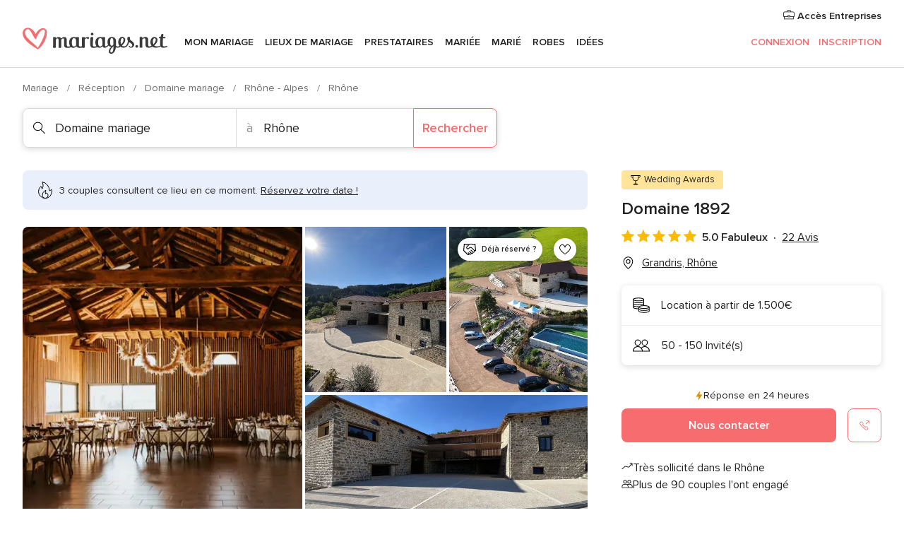

--- FILE ---
content_type: text/html; charset=UTF-8
request_url: https://www.mariages.net/domaine-mariage/domaine-1892--e289690
body_size: 74342
content:
<!DOCTYPE html>
<html lang="fr-FR" prefix="og: http://ogp.me/ns#">
<head>
<meta http-equiv="Content-Type" content="text/html; charset=utf-8"><script type="text/javascript">(window.NREUM||(NREUM={})).init={privacy:{cookies_enabled:true},ajax:{deny_list:["bam.nr-data.net"]},feature_flags:["soft_nav"],distributed_tracing:{enabled:true}};(window.NREUM||(NREUM={})).loader_config={agentID:"1103461545",accountID:"1041",trustKey:"1041",xpid:"VQYDUEVQCAQEVFhSBwU=",licenseKey:"2f0b164c6c",applicationID:"307409004",browserID:"1103461545"};;/*! For license information please see nr-loader-spa-1.308.0.min.js.LICENSE.txt */
(()=>{var e,t,r={384:(e,t,r)=>{"use strict";r.d(t,{NT:()=>a,US:()=>u,Zm:()=>o,bQ:()=>d,dV:()=>c,pV:()=>l});var n=r(6154),i=r(1863),s=r(1910);const a={beacon:"bam.nr-data.net",errorBeacon:"bam.nr-data.net"};function o(){return n.gm.NREUM||(n.gm.NREUM={}),void 0===n.gm.newrelic&&(n.gm.newrelic=n.gm.NREUM),n.gm.NREUM}function c(){let e=o();return e.o||(e.o={ST:n.gm.setTimeout,SI:n.gm.setImmediate||n.gm.setInterval,CT:n.gm.clearTimeout,XHR:n.gm.XMLHttpRequest,REQ:n.gm.Request,EV:n.gm.Event,PR:n.gm.Promise,MO:n.gm.MutationObserver,FETCH:n.gm.fetch,WS:n.gm.WebSocket},(0,s.i)(...Object.values(e.o))),e}function d(e,t){let r=o();r.initializedAgents??={},t.initializedAt={ms:(0,i.t)(),date:new Date},r.initializedAgents[e]=t}function u(e,t){o()[e]=t}function l(){return function(){let e=o();const t=e.info||{};e.info={beacon:a.beacon,errorBeacon:a.errorBeacon,...t}}(),function(){let e=o();const t=e.init||{};e.init={...t}}(),c(),function(){let e=o();const t=e.loader_config||{};e.loader_config={...t}}(),o()}},782:(e,t,r)=>{"use strict";r.d(t,{T:()=>n});const n=r(860).K7.pageViewTiming},860:(e,t,r)=>{"use strict";r.d(t,{$J:()=>u,K7:()=>c,P3:()=>d,XX:()=>i,Yy:()=>o,df:()=>s,qY:()=>n,v4:()=>a});const n="events",i="jserrors",s="browser/blobs",a="rum",o="browser/logs",c={ajax:"ajax",genericEvents:"generic_events",jserrors:i,logging:"logging",metrics:"metrics",pageAction:"page_action",pageViewEvent:"page_view_event",pageViewTiming:"page_view_timing",sessionReplay:"session_replay",sessionTrace:"session_trace",softNav:"soft_navigations",spa:"spa"},d={[c.pageViewEvent]:1,[c.pageViewTiming]:2,[c.metrics]:3,[c.jserrors]:4,[c.spa]:5,[c.ajax]:6,[c.sessionTrace]:7,[c.softNav]:8,[c.sessionReplay]:9,[c.logging]:10,[c.genericEvents]:11},u={[c.pageViewEvent]:a,[c.pageViewTiming]:n,[c.ajax]:n,[c.spa]:n,[c.softNav]:n,[c.metrics]:i,[c.jserrors]:i,[c.sessionTrace]:s,[c.sessionReplay]:s,[c.logging]:o,[c.genericEvents]:"ins"}},944:(e,t,r)=>{"use strict";r.d(t,{R:()=>i});var n=r(3241);function i(e,t){"function"==typeof console.debug&&(console.debug("New Relic Warning: https://github.com/newrelic/newrelic-browser-agent/blob/main/docs/warning-codes.md#".concat(e),t),(0,n.W)({agentIdentifier:null,drained:null,type:"data",name:"warn",feature:"warn",data:{code:e,secondary:t}}))}},993:(e,t,r)=>{"use strict";r.d(t,{A$:()=>s,ET:()=>a,TZ:()=>o,p_:()=>i});var n=r(860);const i={ERROR:"ERROR",WARN:"WARN",INFO:"INFO",DEBUG:"DEBUG",TRACE:"TRACE"},s={OFF:0,ERROR:1,WARN:2,INFO:3,DEBUG:4,TRACE:5},a="log",o=n.K7.logging},1541:(e,t,r)=>{"use strict";r.d(t,{U:()=>i,f:()=>n});const n={MFE:"MFE",BA:"BA"};function i(e,t){if(2!==t?.harvestEndpointVersion)return{};const r=t.agentRef.runtime.appMetadata.agents[0].entityGuid;return e?{"source.id":e.id,"source.name":e.name,"source.type":e.type,"parent.id":e.parent?.id||r,"parent.type":e.parent?.type||n.BA}:{"entity.guid":r,appId:t.agentRef.info.applicationID}}},1687:(e,t,r)=>{"use strict";r.d(t,{Ak:()=>d,Ze:()=>h,x3:()=>u});var n=r(3241),i=r(7836),s=r(3606),a=r(860),o=r(2646);const c={};function d(e,t){const r={staged:!1,priority:a.P3[t]||0};l(e),c[e].get(t)||c[e].set(t,r)}function u(e,t){e&&c[e]&&(c[e].get(t)&&c[e].delete(t),p(e,t,!1),c[e].size&&f(e))}function l(e){if(!e)throw new Error("agentIdentifier required");c[e]||(c[e]=new Map)}function h(e="",t="feature",r=!1){if(l(e),!e||!c[e].get(t)||r)return p(e,t);c[e].get(t).staged=!0,f(e)}function f(e){const t=Array.from(c[e]);t.every(([e,t])=>t.staged)&&(t.sort((e,t)=>e[1].priority-t[1].priority),t.forEach(([t])=>{c[e].delete(t),p(e,t)}))}function p(e,t,r=!0){const a=e?i.ee.get(e):i.ee,c=s.i.handlers;if(!a.aborted&&a.backlog&&c){if((0,n.W)({agentIdentifier:e,type:"lifecycle",name:"drain",feature:t}),r){const e=a.backlog[t],r=c[t];if(r){for(let t=0;e&&t<e.length;++t)g(e[t],r);Object.entries(r).forEach(([e,t])=>{Object.values(t||{}).forEach(t=>{t[0]?.on&&t[0]?.context()instanceof o.y&&t[0].on(e,t[1])})})}}a.isolatedBacklog||delete c[t],a.backlog[t]=null,a.emit("drain-"+t,[])}}function g(e,t){var r=e[1];Object.values(t[r]||{}).forEach(t=>{var r=e[0];if(t[0]===r){var n=t[1],i=e[3],s=e[2];n.apply(i,s)}})}},1738:(e,t,r)=>{"use strict";r.d(t,{U:()=>f,Y:()=>h});var n=r(3241),i=r(9908),s=r(1863),a=r(944),o=r(5701),c=r(3969),d=r(8362),u=r(860),l=r(4261);function h(e,t,r,s){const h=s||r;!h||h[e]&&h[e]!==d.d.prototype[e]||(h[e]=function(){(0,i.p)(c.xV,["API/"+e+"/called"],void 0,u.K7.metrics,r.ee),(0,n.W)({agentIdentifier:r.agentIdentifier,drained:!!o.B?.[r.agentIdentifier],type:"data",name:"api",feature:l.Pl+e,data:{}});try{return t.apply(this,arguments)}catch(e){(0,a.R)(23,e)}})}function f(e,t,r,n,a){const o=e.info;null===r?delete o.jsAttributes[t]:o.jsAttributes[t]=r,(a||null===r)&&(0,i.p)(l.Pl+n,[(0,s.t)(),t,r],void 0,"session",e.ee)}},1741:(e,t,r)=>{"use strict";r.d(t,{W:()=>s});var n=r(944),i=r(4261);class s{#e(e,...t){if(this[e]!==s.prototype[e])return this[e](...t);(0,n.R)(35,e)}addPageAction(e,t){return this.#e(i.hG,e,t)}register(e){return this.#e(i.eY,e)}recordCustomEvent(e,t){return this.#e(i.fF,e,t)}setPageViewName(e,t){return this.#e(i.Fw,e,t)}setCustomAttribute(e,t,r){return this.#e(i.cD,e,t,r)}noticeError(e,t){return this.#e(i.o5,e,t)}setUserId(e,t=!1){return this.#e(i.Dl,e,t)}setApplicationVersion(e){return this.#e(i.nb,e)}setErrorHandler(e){return this.#e(i.bt,e)}addRelease(e,t){return this.#e(i.k6,e,t)}log(e,t){return this.#e(i.$9,e,t)}start(){return this.#e(i.d3)}finished(e){return this.#e(i.BL,e)}recordReplay(){return this.#e(i.CH)}pauseReplay(){return this.#e(i.Tb)}addToTrace(e){return this.#e(i.U2,e)}setCurrentRouteName(e){return this.#e(i.PA,e)}interaction(e){return this.#e(i.dT,e)}wrapLogger(e,t,r){return this.#e(i.Wb,e,t,r)}measure(e,t){return this.#e(i.V1,e,t)}consent(e){return this.#e(i.Pv,e)}}},1863:(e,t,r)=>{"use strict";function n(){return Math.floor(performance.now())}r.d(t,{t:()=>n})},1910:(e,t,r)=>{"use strict";r.d(t,{i:()=>s});var n=r(944);const i=new Map;function s(...e){return e.every(e=>{if(i.has(e))return i.get(e);const t="function"==typeof e?e.toString():"",r=t.includes("[native code]"),s=t.includes("nrWrapper");return r||s||(0,n.R)(64,e?.name||t),i.set(e,r),r})}},2555:(e,t,r)=>{"use strict";r.d(t,{D:()=>o,f:()=>a});var n=r(384),i=r(8122);const s={beacon:n.NT.beacon,errorBeacon:n.NT.errorBeacon,licenseKey:void 0,applicationID:void 0,sa:void 0,queueTime:void 0,applicationTime:void 0,ttGuid:void 0,user:void 0,account:void 0,product:void 0,extra:void 0,jsAttributes:{},userAttributes:void 0,atts:void 0,transactionName:void 0,tNamePlain:void 0};function a(e){try{return!!e.licenseKey&&!!e.errorBeacon&&!!e.applicationID}catch(e){return!1}}const o=e=>(0,i.a)(e,s)},2614:(e,t,r)=>{"use strict";r.d(t,{BB:()=>a,H3:()=>n,g:()=>d,iL:()=>c,tS:()=>o,uh:()=>i,wk:()=>s});const n="NRBA",i="SESSION",s=144e5,a=18e5,o={STARTED:"session-started",PAUSE:"session-pause",RESET:"session-reset",RESUME:"session-resume",UPDATE:"session-update"},c={SAME_TAB:"same-tab",CROSS_TAB:"cross-tab"},d={OFF:0,FULL:1,ERROR:2}},2646:(e,t,r)=>{"use strict";r.d(t,{y:()=>n});class n{constructor(e){this.contextId=e}}},2843:(e,t,r)=>{"use strict";r.d(t,{G:()=>s,u:()=>i});var n=r(3878);function i(e,t=!1,r,i){(0,n.DD)("visibilitychange",function(){if(t)return void("hidden"===document.visibilityState&&e());e(document.visibilityState)},r,i)}function s(e,t,r){(0,n.sp)("pagehide",e,t,r)}},3241:(e,t,r)=>{"use strict";r.d(t,{W:()=>s});var n=r(6154);const i="newrelic";function s(e={}){try{n.gm.dispatchEvent(new CustomEvent(i,{detail:e}))}catch(e){}}},3304:(e,t,r)=>{"use strict";r.d(t,{A:()=>s});var n=r(7836);const i=()=>{const e=new WeakSet;return(t,r)=>{if("object"==typeof r&&null!==r){if(e.has(r))return;e.add(r)}return r}};function s(e){try{return JSON.stringify(e,i())??""}catch(e){try{n.ee.emit("internal-error",[e])}catch(e){}return""}}},3333:(e,t,r)=>{"use strict";r.d(t,{$v:()=>u,TZ:()=>n,Xh:()=>c,Zp:()=>i,kd:()=>d,mq:()=>o,nf:()=>a,qN:()=>s});const n=r(860).K7.genericEvents,i=["auxclick","click","copy","keydown","paste","scrollend"],s=["focus","blur"],a=4,o=1e3,c=2e3,d=["PageAction","UserAction","BrowserPerformance"],u={RESOURCES:"experimental.resources",REGISTER:"register"}},3434:(e,t,r)=>{"use strict";r.d(t,{Jt:()=>s,YM:()=>d});var n=r(7836),i=r(5607);const s="nr@original:".concat(i.W),a=50;var o=Object.prototype.hasOwnProperty,c=!1;function d(e,t){return e||(e=n.ee),r.inPlace=function(e,t,n,i,s){n||(n="");const a="-"===n.charAt(0);for(let o=0;o<t.length;o++){const c=t[o],d=e[c];l(d)||(e[c]=r(d,a?c+n:n,i,c,s))}},r.flag=s,r;function r(t,r,n,c,d){return l(t)?t:(r||(r=""),nrWrapper[s]=t,function(e,t,r){if(Object.defineProperty&&Object.keys)try{return Object.keys(e).forEach(function(r){Object.defineProperty(t,r,{get:function(){return e[r]},set:function(t){return e[r]=t,t}})}),t}catch(e){u([e],r)}for(var n in e)o.call(e,n)&&(t[n]=e[n])}(t,nrWrapper,e),nrWrapper);function nrWrapper(){var s,o,l,h;let f;try{o=this,s=[...arguments],l="function"==typeof n?n(s,o):n||{}}catch(t){u([t,"",[s,o,c],l],e)}i(r+"start",[s,o,c],l,d);const p=performance.now();let g;try{return h=t.apply(o,s),g=performance.now(),h}catch(e){throw g=performance.now(),i(r+"err",[s,o,e],l,d),f=e,f}finally{const e=g-p,t={start:p,end:g,duration:e,isLongTask:e>=a,methodName:c,thrownError:f};t.isLongTask&&i("long-task",[t,o],l,d),i(r+"end",[s,o,h],l,d)}}}function i(r,n,i,s){if(!c||t){var a=c;c=!0;try{e.emit(r,n,i,t,s)}catch(t){u([t,r,n,i],e)}c=a}}}function u(e,t){t||(t=n.ee);try{t.emit("internal-error",e)}catch(e){}}function l(e){return!(e&&"function"==typeof e&&e.apply&&!e[s])}},3606:(e,t,r)=>{"use strict";r.d(t,{i:()=>s});var n=r(9908);s.on=a;var i=s.handlers={};function s(e,t,r,s){a(s||n.d,i,e,t,r)}function a(e,t,r,i,s){s||(s="feature"),e||(e=n.d);var a=t[s]=t[s]||{};(a[r]=a[r]||[]).push([e,i])}},3738:(e,t,r)=>{"use strict";r.d(t,{He:()=>i,Kp:()=>o,Lc:()=>d,Rz:()=>u,TZ:()=>n,bD:()=>s,d3:()=>a,jx:()=>l,sl:()=>h,uP:()=>c});const n=r(860).K7.sessionTrace,i="bstResource",s="resource",a="-start",o="-end",c="fn"+a,d="fn"+o,u="pushState",l=1e3,h=3e4},3785:(e,t,r)=>{"use strict";r.d(t,{R:()=>c,b:()=>d});var n=r(9908),i=r(1863),s=r(860),a=r(3969),o=r(993);function c(e,t,r={},c=o.p_.INFO,d=!0,u,l=(0,i.t)()){(0,n.p)(a.xV,["API/logging/".concat(c.toLowerCase(),"/called")],void 0,s.K7.metrics,e),(0,n.p)(o.ET,[l,t,r,c,d,u],void 0,s.K7.logging,e)}function d(e){return"string"==typeof e&&Object.values(o.p_).some(t=>t===e.toUpperCase().trim())}},3878:(e,t,r)=>{"use strict";function n(e,t){return{capture:e,passive:!1,signal:t}}function i(e,t,r=!1,i){window.addEventListener(e,t,n(r,i))}function s(e,t,r=!1,i){document.addEventListener(e,t,n(r,i))}r.d(t,{DD:()=>s,jT:()=>n,sp:()=>i})},3962:(e,t,r)=>{"use strict";r.d(t,{AM:()=>a,O2:()=>l,OV:()=>s,Qu:()=>h,TZ:()=>c,ih:()=>f,pP:()=>o,t1:()=>u,tC:()=>i,wD:()=>d});var n=r(860);const i=["click","keydown","submit"],s="popstate",a="api",o="initialPageLoad",c=n.K7.softNav,d=5e3,u=500,l={INITIAL_PAGE_LOAD:"",ROUTE_CHANGE:1,UNSPECIFIED:2},h={INTERACTION:1,AJAX:2,CUSTOM_END:3,CUSTOM_TRACER:4},f={IP:"in progress",PF:"pending finish",FIN:"finished",CAN:"cancelled"}},3969:(e,t,r)=>{"use strict";r.d(t,{TZ:()=>n,XG:()=>o,rs:()=>i,xV:()=>a,z_:()=>s});const n=r(860).K7.metrics,i="sm",s="cm",a="storeSupportabilityMetrics",o="storeEventMetrics"},4234:(e,t,r)=>{"use strict";r.d(t,{W:()=>s});var n=r(7836),i=r(1687);class s{constructor(e,t){this.agentIdentifier=e,this.ee=n.ee.get(e),this.featureName=t,this.blocked=!1}deregisterDrain(){(0,i.x3)(this.agentIdentifier,this.featureName)}}},4261:(e,t,r)=>{"use strict";r.d(t,{$9:()=>u,BL:()=>c,CH:()=>p,Dl:()=>R,Fw:()=>w,PA:()=>v,Pl:()=>n,Pv:()=>A,Tb:()=>h,U2:()=>a,V1:()=>E,Wb:()=>T,bt:()=>y,cD:()=>b,d3:()=>x,dT:()=>d,eY:()=>g,fF:()=>f,hG:()=>s,hw:()=>i,k6:()=>o,nb:()=>m,o5:()=>l});const n="api-",i=n+"ixn-",s="addPageAction",a="addToTrace",o="addRelease",c="finished",d="interaction",u="log",l="noticeError",h="pauseReplay",f="recordCustomEvent",p="recordReplay",g="register",m="setApplicationVersion",v="setCurrentRouteName",b="setCustomAttribute",y="setErrorHandler",w="setPageViewName",R="setUserId",x="start",T="wrapLogger",E="measure",A="consent"},5205:(e,t,r)=>{"use strict";r.d(t,{j:()=>S});var n=r(384),i=r(1741);var s=r(2555),a=r(3333);const o=e=>{if(!e||"string"!=typeof e)return!1;try{document.createDocumentFragment().querySelector(e)}catch{return!1}return!0};var c=r(2614),d=r(944),u=r(8122);const l="[data-nr-mask]",h=e=>(0,u.a)(e,(()=>{const e={feature_flags:[],experimental:{allow_registered_children:!1,resources:!1},mask_selector:"*",block_selector:"[data-nr-block]",mask_input_options:{color:!1,date:!1,"datetime-local":!1,email:!1,month:!1,number:!1,range:!1,search:!1,tel:!1,text:!1,time:!1,url:!1,week:!1,textarea:!1,select:!1,password:!0}};return{ajax:{deny_list:void 0,block_internal:!0,enabled:!0,autoStart:!0},api:{get allow_registered_children(){return e.feature_flags.includes(a.$v.REGISTER)||e.experimental.allow_registered_children},set allow_registered_children(t){e.experimental.allow_registered_children=t},duplicate_registered_data:!1},browser_consent_mode:{enabled:!1},distributed_tracing:{enabled:void 0,exclude_newrelic_header:void 0,cors_use_newrelic_header:void 0,cors_use_tracecontext_headers:void 0,allowed_origins:void 0},get feature_flags(){return e.feature_flags},set feature_flags(t){e.feature_flags=t},generic_events:{enabled:!0,autoStart:!0},harvest:{interval:30},jserrors:{enabled:!0,autoStart:!0},logging:{enabled:!0,autoStart:!0},metrics:{enabled:!0,autoStart:!0},obfuscate:void 0,page_action:{enabled:!0},page_view_event:{enabled:!0,autoStart:!0},page_view_timing:{enabled:!0,autoStart:!0},performance:{capture_marks:!1,capture_measures:!1,capture_detail:!0,resources:{get enabled(){return e.feature_flags.includes(a.$v.RESOURCES)||e.experimental.resources},set enabled(t){e.experimental.resources=t},asset_types:[],first_party_domains:[],ignore_newrelic:!0}},privacy:{cookies_enabled:!0},proxy:{assets:void 0,beacon:void 0},session:{expiresMs:c.wk,inactiveMs:c.BB},session_replay:{autoStart:!0,enabled:!1,preload:!1,sampling_rate:10,error_sampling_rate:100,collect_fonts:!1,inline_images:!1,fix_stylesheets:!0,mask_all_inputs:!0,get mask_text_selector(){return e.mask_selector},set mask_text_selector(t){o(t)?e.mask_selector="".concat(t,",").concat(l):""===t||null===t?e.mask_selector=l:(0,d.R)(5,t)},get block_class(){return"nr-block"},get ignore_class(){return"nr-ignore"},get mask_text_class(){return"nr-mask"},get block_selector(){return e.block_selector},set block_selector(t){o(t)?e.block_selector+=",".concat(t):""!==t&&(0,d.R)(6,t)},get mask_input_options(){return e.mask_input_options},set mask_input_options(t){t&&"object"==typeof t?e.mask_input_options={...t,password:!0}:(0,d.R)(7,t)}},session_trace:{enabled:!0,autoStart:!0},soft_navigations:{enabled:!0,autoStart:!0},spa:{enabled:!0,autoStart:!0},ssl:void 0,user_actions:{enabled:!0,elementAttributes:["id","className","tagName","type"]}}})());var f=r(6154),p=r(9324);let g=0;const m={buildEnv:p.F3,distMethod:p.Xs,version:p.xv,originTime:f.WN},v={consented:!1},b={appMetadata:{},get consented(){return this.session?.state?.consent||v.consented},set consented(e){v.consented=e},customTransaction:void 0,denyList:void 0,disabled:!1,harvester:void 0,isolatedBacklog:!1,isRecording:!1,loaderType:void 0,maxBytes:3e4,obfuscator:void 0,onerror:void 0,ptid:void 0,releaseIds:{},session:void 0,timeKeeper:void 0,registeredEntities:[],jsAttributesMetadata:{bytes:0},get harvestCount(){return++g}},y=e=>{const t=(0,u.a)(e,b),r=Object.keys(m).reduce((e,t)=>(e[t]={value:m[t],writable:!1,configurable:!0,enumerable:!0},e),{});return Object.defineProperties(t,r)};var w=r(5701);const R=e=>{const t=e.startsWith("http");e+="/",r.p=t?e:"https://"+e};var x=r(7836),T=r(3241);const E={accountID:void 0,trustKey:void 0,agentID:void 0,licenseKey:void 0,applicationID:void 0,xpid:void 0},A=e=>(0,u.a)(e,E),_=new Set;function S(e,t={},r,a){let{init:o,info:c,loader_config:d,runtime:u={},exposed:l=!0}=t;if(!c){const e=(0,n.pV)();o=e.init,c=e.info,d=e.loader_config}e.init=h(o||{}),e.loader_config=A(d||{}),c.jsAttributes??={},f.bv&&(c.jsAttributes.isWorker=!0),e.info=(0,s.D)(c);const p=e.init,g=[c.beacon,c.errorBeacon];_.has(e.agentIdentifier)||(p.proxy.assets&&(R(p.proxy.assets),g.push(p.proxy.assets)),p.proxy.beacon&&g.push(p.proxy.beacon),e.beacons=[...g],function(e){const t=(0,n.pV)();Object.getOwnPropertyNames(i.W.prototype).forEach(r=>{const n=i.W.prototype[r];if("function"!=typeof n||"constructor"===n)return;let s=t[r];e[r]&&!1!==e.exposed&&"micro-agent"!==e.runtime?.loaderType&&(t[r]=(...t)=>{const n=e[r](...t);return s?s(...t):n})})}(e),(0,n.US)("activatedFeatures",w.B)),u.denyList=[...p.ajax.deny_list||[],...p.ajax.block_internal?g:[]],u.ptid=e.agentIdentifier,u.loaderType=r,e.runtime=y(u),_.has(e.agentIdentifier)||(e.ee=x.ee.get(e.agentIdentifier),e.exposed=l,(0,T.W)({agentIdentifier:e.agentIdentifier,drained:!!w.B?.[e.agentIdentifier],type:"lifecycle",name:"initialize",feature:void 0,data:e.config})),_.add(e.agentIdentifier)}},5270:(e,t,r)=>{"use strict";r.d(t,{Aw:()=>a,SR:()=>s,rF:()=>o});var n=r(384),i=r(7767);function s(e){return!!(0,n.dV)().o.MO&&(0,i.V)(e)&&!0===e?.session_trace.enabled}function a(e){return!0===e?.session_replay.preload&&s(e)}function o(e,t){try{if("string"==typeof t?.type){if("password"===t.type.toLowerCase())return"*".repeat(e?.length||0);if(void 0!==t?.dataset?.nrUnmask||t?.classList?.contains("nr-unmask"))return e}}catch(e){}return"string"==typeof e?e.replace(/[\S]/g,"*"):"*".repeat(e?.length||0)}},5289:(e,t,r)=>{"use strict";r.d(t,{GG:()=>a,Qr:()=>c,sB:()=>o});var n=r(3878),i=r(6389);function s(){return"undefined"==typeof document||"complete"===document.readyState}function a(e,t){if(s())return e();const r=(0,i.J)(e),a=setInterval(()=>{s()&&(clearInterval(a),r())},500);(0,n.sp)("load",r,t)}function o(e){if(s())return e();(0,n.DD)("DOMContentLoaded",e)}function c(e){if(s())return e();(0,n.sp)("popstate",e)}},5607:(e,t,r)=>{"use strict";r.d(t,{W:()=>n});const n=(0,r(9566).bz)()},5701:(e,t,r)=>{"use strict";r.d(t,{B:()=>s,t:()=>a});var n=r(3241);const i=new Set,s={};function a(e,t){const r=t.agentIdentifier;s[r]??={},e&&"object"==typeof e&&(i.has(r)||(t.ee.emit("rumresp",[e]),s[r]=e,i.add(r),(0,n.W)({agentIdentifier:r,loaded:!0,drained:!0,type:"lifecycle",name:"load",feature:void 0,data:e})))}},6154:(e,t,r)=>{"use strict";r.d(t,{OF:()=>d,RI:()=>i,WN:()=>h,bv:()=>s,eN:()=>f,gm:()=>a,lR:()=>l,m:()=>c,mw:()=>o,sb:()=>u});var n=r(1863);const i="undefined"!=typeof window&&!!window.document,s="undefined"!=typeof WorkerGlobalScope&&("undefined"!=typeof self&&self instanceof WorkerGlobalScope&&self.navigator instanceof WorkerNavigator||"undefined"!=typeof globalThis&&globalThis instanceof WorkerGlobalScope&&globalThis.navigator instanceof WorkerNavigator),a=i?window:"undefined"!=typeof WorkerGlobalScope&&("undefined"!=typeof self&&self instanceof WorkerGlobalScope&&self||"undefined"!=typeof globalThis&&globalThis instanceof WorkerGlobalScope&&globalThis),o=Boolean("hidden"===a?.document?.visibilityState),c=""+a?.location,d=/iPad|iPhone|iPod/.test(a.navigator?.userAgent),u=d&&"undefined"==typeof SharedWorker,l=(()=>{const e=a.navigator?.userAgent?.match(/Firefox[/\s](\d+\.\d+)/);return Array.isArray(e)&&e.length>=2?+e[1]:0})(),h=Date.now()-(0,n.t)(),f=()=>"undefined"!=typeof PerformanceNavigationTiming&&a?.performance?.getEntriesByType("navigation")?.[0]?.responseStart},6344:(e,t,r)=>{"use strict";r.d(t,{BB:()=>u,Qb:()=>l,TZ:()=>i,Ug:()=>a,Vh:()=>s,_s:()=>o,bc:()=>d,yP:()=>c});var n=r(2614);const i=r(860).K7.sessionReplay,s="errorDuringReplay",a=.12,o={DomContentLoaded:0,Load:1,FullSnapshot:2,IncrementalSnapshot:3,Meta:4,Custom:5},c={[n.g.ERROR]:15e3,[n.g.FULL]:3e5,[n.g.OFF]:0},d={RESET:{message:"Session was reset",sm:"Reset"},IMPORT:{message:"Recorder failed to import",sm:"Import"},TOO_MANY:{message:"429: Too Many Requests",sm:"Too-Many"},TOO_BIG:{message:"Payload was too large",sm:"Too-Big"},CROSS_TAB:{message:"Session Entity was set to OFF on another tab",sm:"Cross-Tab"},ENTITLEMENTS:{message:"Session Replay is not allowed and will not be started",sm:"Entitlement"}},u=5e3,l={API:"api",RESUME:"resume",SWITCH_TO_FULL:"switchToFull",INITIALIZE:"initialize",PRELOAD:"preload"}},6389:(e,t,r)=>{"use strict";function n(e,t=500,r={}){const n=r?.leading||!1;let i;return(...r)=>{n&&void 0===i&&(e.apply(this,r),i=setTimeout(()=>{i=clearTimeout(i)},t)),n||(clearTimeout(i),i=setTimeout(()=>{e.apply(this,r)},t))}}function i(e){let t=!1;return(...r)=>{t||(t=!0,e.apply(this,r))}}r.d(t,{J:()=>i,s:()=>n})},6630:(e,t,r)=>{"use strict";r.d(t,{T:()=>n});const n=r(860).K7.pageViewEvent},6774:(e,t,r)=>{"use strict";r.d(t,{T:()=>n});const n=r(860).K7.jserrors},7295:(e,t,r)=>{"use strict";r.d(t,{Xv:()=>a,gX:()=>i,iW:()=>s});var n=[];function i(e){if(!e||s(e))return!1;if(0===n.length)return!0;if("*"===n[0].hostname)return!1;for(var t=0;t<n.length;t++){var r=n[t];if(r.hostname.test(e.hostname)&&r.pathname.test(e.pathname))return!1}return!0}function s(e){return void 0===e.hostname}function a(e){if(n=[],e&&e.length)for(var t=0;t<e.length;t++){let r=e[t];if(!r)continue;if("*"===r)return void(n=[{hostname:"*"}]);0===r.indexOf("http://")?r=r.substring(7):0===r.indexOf("https://")&&(r=r.substring(8));const i=r.indexOf("/");let s,a;i>0?(s=r.substring(0,i),a=r.substring(i)):(s=r,a="*");let[c]=s.split(":");n.push({hostname:o(c),pathname:o(a,!0)})}}function o(e,t=!1){const r=e.replace(/[.+?^${}()|[\]\\]/g,e=>"\\"+e).replace(/\*/g,".*?");return new RegExp((t?"^":"")+r+"$")}},7485:(e,t,r)=>{"use strict";r.d(t,{D:()=>i});var n=r(6154);function i(e){if(0===(e||"").indexOf("data:"))return{protocol:"data"};try{const t=new URL(e,location.href),r={port:t.port,hostname:t.hostname,pathname:t.pathname,search:t.search,protocol:t.protocol.slice(0,t.protocol.indexOf(":")),sameOrigin:t.protocol===n.gm?.location?.protocol&&t.host===n.gm?.location?.host};return r.port&&""!==r.port||("http:"===t.protocol&&(r.port="80"),"https:"===t.protocol&&(r.port="443")),r.pathname&&""!==r.pathname?r.pathname.startsWith("/")||(r.pathname="/".concat(r.pathname)):r.pathname="/",r}catch(e){return{}}}},7699:(e,t,r)=>{"use strict";r.d(t,{It:()=>s,KC:()=>o,No:()=>i,qh:()=>a});var n=r(860);const i=16e3,s=1e6,a="SESSION_ERROR",o={[n.K7.logging]:!0,[n.K7.genericEvents]:!1,[n.K7.jserrors]:!1,[n.K7.ajax]:!1}},7767:(e,t,r)=>{"use strict";r.d(t,{V:()=>i});var n=r(6154);const i=e=>n.RI&&!0===e?.privacy.cookies_enabled},7836:(e,t,r)=>{"use strict";r.d(t,{P:()=>o,ee:()=>c});var n=r(384),i=r(8990),s=r(2646),a=r(5607);const o="nr@context:".concat(a.W),c=function e(t,r){var n={},a={},u={},l=!1;try{l=16===r.length&&d.initializedAgents?.[r]?.runtime.isolatedBacklog}catch(e){}var h={on:p,addEventListener:p,removeEventListener:function(e,t){var r=n[e];if(!r)return;for(var i=0;i<r.length;i++)r[i]===t&&r.splice(i,1)},emit:function(e,r,n,i,s){!1!==s&&(s=!0);if(c.aborted&&!i)return;t&&s&&t.emit(e,r,n);var o=f(n);g(e).forEach(e=>{e.apply(o,r)});var d=v()[a[e]];d&&d.push([h,e,r,o]);return o},get:m,listeners:g,context:f,buffer:function(e,t){const r=v();if(t=t||"feature",h.aborted)return;Object.entries(e||{}).forEach(([e,n])=>{a[n]=t,t in r||(r[t]=[])})},abort:function(){h._aborted=!0,Object.keys(h.backlog).forEach(e=>{delete h.backlog[e]})},isBuffering:function(e){return!!v()[a[e]]},debugId:r,backlog:l?{}:t&&"object"==typeof t.backlog?t.backlog:{},isolatedBacklog:l};return Object.defineProperty(h,"aborted",{get:()=>{let e=h._aborted||!1;return e||(t&&(e=t.aborted),e)}}),h;function f(e){return e&&e instanceof s.y?e:e?(0,i.I)(e,o,()=>new s.y(o)):new s.y(o)}function p(e,t){n[e]=g(e).concat(t)}function g(e){return n[e]||[]}function m(t){return u[t]=u[t]||e(h,t)}function v(){return h.backlog}}(void 0,"globalEE"),d=(0,n.Zm)();d.ee||(d.ee=c)},8122:(e,t,r)=>{"use strict";r.d(t,{a:()=>i});var n=r(944);function i(e,t){try{if(!e||"object"!=typeof e)return(0,n.R)(3);if(!t||"object"!=typeof t)return(0,n.R)(4);const r=Object.create(Object.getPrototypeOf(t),Object.getOwnPropertyDescriptors(t)),s=0===Object.keys(r).length?e:r;for(let a in s)if(void 0!==e[a])try{if(null===e[a]){r[a]=null;continue}Array.isArray(e[a])&&Array.isArray(t[a])?r[a]=Array.from(new Set([...e[a],...t[a]])):"object"==typeof e[a]&&"object"==typeof t[a]?r[a]=i(e[a],t[a]):r[a]=e[a]}catch(e){r[a]||(0,n.R)(1,e)}return r}catch(e){(0,n.R)(2,e)}}},8139:(e,t,r)=>{"use strict";r.d(t,{u:()=>h});var n=r(7836),i=r(3434),s=r(8990),a=r(6154);const o={},c=a.gm.XMLHttpRequest,d="addEventListener",u="removeEventListener",l="nr@wrapped:".concat(n.P);function h(e){var t=function(e){return(e||n.ee).get("events")}(e);if(o[t.debugId]++)return t;o[t.debugId]=1;var r=(0,i.YM)(t,!0);function h(e){r.inPlace(e,[d,u],"-",p)}function p(e,t){return e[1]}return"getPrototypeOf"in Object&&(a.RI&&f(document,h),c&&f(c.prototype,h),f(a.gm,h)),t.on(d+"-start",function(e,t){var n=e[1];if(null!==n&&("function"==typeof n||"object"==typeof n)&&"newrelic"!==e[0]){var i=(0,s.I)(n,l,function(){var e={object:function(){if("function"!=typeof n.handleEvent)return;return n.handleEvent.apply(n,arguments)},function:n}[typeof n];return e?r(e,"fn-",null,e.name||"anonymous"):n});this.wrapped=e[1]=i}}),t.on(u+"-start",function(e){e[1]=this.wrapped||e[1]}),t}function f(e,t,...r){let n=e;for(;"object"==typeof n&&!Object.prototype.hasOwnProperty.call(n,d);)n=Object.getPrototypeOf(n);n&&t(n,...r)}},8362:(e,t,r)=>{"use strict";r.d(t,{d:()=>s});var n=r(9566),i=r(1741);class s extends i.W{agentIdentifier=(0,n.LA)(16)}},8374:(e,t,r)=>{r.nc=(()=>{try{return document?.currentScript?.nonce}catch(e){}return""})()},8990:(e,t,r)=>{"use strict";r.d(t,{I:()=>i});var n=Object.prototype.hasOwnProperty;function i(e,t,r){if(n.call(e,t))return e[t];var i=r();if(Object.defineProperty&&Object.keys)try{return Object.defineProperty(e,t,{value:i,writable:!0,enumerable:!1}),i}catch(e){}return e[t]=i,i}},9119:(e,t,r)=>{"use strict";r.d(t,{L:()=>s});var n=/([^?#]*)[^#]*(#[^?]*|$).*/,i=/([^?#]*)().*/;function s(e,t){return e?e.replace(t?n:i,"$1$2"):e}},9300:(e,t,r)=>{"use strict";r.d(t,{T:()=>n});const n=r(860).K7.ajax},9324:(e,t,r)=>{"use strict";r.d(t,{AJ:()=>a,F3:()=>i,Xs:()=>s,Yq:()=>o,xv:()=>n});const n="1.308.0",i="PROD",s="CDN",a="@newrelic/rrweb",o="1.0.1"},9566:(e,t,r)=>{"use strict";r.d(t,{LA:()=>o,ZF:()=>c,bz:()=>a,el:()=>d});var n=r(6154);const i="xxxxxxxx-xxxx-4xxx-yxxx-xxxxxxxxxxxx";function s(e,t){return e?15&e[t]:16*Math.random()|0}function a(){const e=n.gm?.crypto||n.gm?.msCrypto;let t,r=0;return e&&e.getRandomValues&&(t=e.getRandomValues(new Uint8Array(30))),i.split("").map(e=>"x"===e?s(t,r++).toString(16):"y"===e?(3&s()|8).toString(16):e).join("")}function o(e){const t=n.gm?.crypto||n.gm?.msCrypto;let r,i=0;t&&t.getRandomValues&&(r=t.getRandomValues(new Uint8Array(e)));const a=[];for(var o=0;o<e;o++)a.push(s(r,i++).toString(16));return a.join("")}function c(){return o(16)}function d(){return o(32)}},9908:(e,t,r)=>{"use strict";r.d(t,{d:()=>n,p:()=>i});var n=r(7836).ee.get("handle");function i(e,t,r,i,s){s?(s.buffer([e],i),s.emit(e,t,r)):(n.buffer([e],i),n.emit(e,t,r))}}},n={};function i(e){var t=n[e];if(void 0!==t)return t.exports;var s=n[e]={exports:{}};return r[e](s,s.exports,i),s.exports}i.m=r,i.d=(e,t)=>{for(var r in t)i.o(t,r)&&!i.o(e,r)&&Object.defineProperty(e,r,{enumerable:!0,get:t[r]})},i.f={},i.e=e=>Promise.all(Object.keys(i.f).reduce((t,r)=>(i.f[r](e,t),t),[])),i.u=e=>({212:"nr-spa-compressor",249:"nr-spa-recorder",478:"nr-spa"}[e]+"-1.308.0.min.js"),i.o=(e,t)=>Object.prototype.hasOwnProperty.call(e,t),e={},t="NRBA-1.308.0.PROD:",i.l=(r,n,s,a)=>{if(e[r])e[r].push(n);else{var o,c;if(void 0!==s)for(var d=document.getElementsByTagName("script"),u=0;u<d.length;u++){var l=d[u];if(l.getAttribute("src")==r||l.getAttribute("data-webpack")==t+s){o=l;break}}if(!o){c=!0;var h={478:"sha512-RSfSVnmHk59T/uIPbdSE0LPeqcEdF4/+XhfJdBuccH5rYMOEZDhFdtnh6X6nJk7hGpzHd9Ujhsy7lZEz/ORYCQ==",249:"sha512-ehJXhmntm85NSqW4MkhfQqmeKFulra3klDyY0OPDUE+sQ3GokHlPh1pmAzuNy//3j4ac6lzIbmXLvGQBMYmrkg==",212:"sha512-B9h4CR46ndKRgMBcK+j67uSR2RCnJfGefU+A7FrgR/k42ovXy5x/MAVFiSvFxuVeEk/pNLgvYGMp1cBSK/G6Fg=="};(o=document.createElement("script")).charset="utf-8",i.nc&&o.setAttribute("nonce",i.nc),o.setAttribute("data-webpack",t+s),o.src=r,0!==o.src.indexOf(window.location.origin+"/")&&(o.crossOrigin="anonymous"),h[a]&&(o.integrity=h[a])}e[r]=[n];var f=(t,n)=>{o.onerror=o.onload=null,clearTimeout(p);var i=e[r];if(delete e[r],o.parentNode&&o.parentNode.removeChild(o),i&&i.forEach(e=>e(n)),t)return t(n)},p=setTimeout(f.bind(null,void 0,{type:"timeout",target:o}),12e4);o.onerror=f.bind(null,o.onerror),o.onload=f.bind(null,o.onload),c&&document.head.appendChild(o)}},i.r=e=>{"undefined"!=typeof Symbol&&Symbol.toStringTag&&Object.defineProperty(e,Symbol.toStringTag,{value:"Module"}),Object.defineProperty(e,"__esModule",{value:!0})},i.p="https://js-agent.newrelic.com/",(()=>{var e={38:0,788:0};i.f.j=(t,r)=>{var n=i.o(e,t)?e[t]:void 0;if(0!==n)if(n)r.push(n[2]);else{var s=new Promise((r,i)=>n=e[t]=[r,i]);r.push(n[2]=s);var a=i.p+i.u(t),o=new Error;i.l(a,r=>{if(i.o(e,t)&&(0!==(n=e[t])&&(e[t]=void 0),n)){var s=r&&("load"===r.type?"missing":r.type),a=r&&r.target&&r.target.src;o.message="Loading chunk "+t+" failed: ("+s+": "+a+")",o.name="ChunkLoadError",o.type=s,o.request=a,n[1](o)}},"chunk-"+t,t)}};var t=(t,r)=>{var n,s,[a,o,c]=r,d=0;if(a.some(t=>0!==e[t])){for(n in o)i.o(o,n)&&(i.m[n]=o[n]);if(c)c(i)}for(t&&t(r);d<a.length;d++)s=a[d],i.o(e,s)&&e[s]&&e[s][0](),e[s]=0},r=self["webpackChunk:NRBA-1.308.0.PROD"]=self["webpackChunk:NRBA-1.308.0.PROD"]||[];r.forEach(t.bind(null,0)),r.push=t.bind(null,r.push.bind(r))})(),(()=>{"use strict";i(8374);var e=i(8362),t=i(860);const r=Object.values(t.K7);var n=i(5205);var s=i(9908),a=i(1863),o=i(4261),c=i(1738);var d=i(1687),u=i(4234),l=i(5289),h=i(6154),f=i(944),p=i(5270),g=i(7767),m=i(6389),v=i(7699);class b extends u.W{constructor(e,t){super(e.agentIdentifier,t),this.agentRef=e,this.abortHandler=void 0,this.featAggregate=void 0,this.loadedSuccessfully=void 0,this.onAggregateImported=new Promise(e=>{this.loadedSuccessfully=e}),this.deferred=Promise.resolve(),!1===e.init[this.featureName].autoStart?this.deferred=new Promise((t,r)=>{this.ee.on("manual-start-all",(0,m.J)(()=>{(0,d.Ak)(e.agentIdentifier,this.featureName),t()}))}):(0,d.Ak)(e.agentIdentifier,t)}importAggregator(e,t,r={}){if(this.featAggregate)return;const n=async()=>{let n;await this.deferred;try{if((0,g.V)(e.init)){const{setupAgentSession:t}=await i.e(478).then(i.bind(i,8766));n=t(e)}}catch(e){(0,f.R)(20,e),this.ee.emit("internal-error",[e]),(0,s.p)(v.qh,[e],void 0,this.featureName,this.ee)}try{if(!this.#t(this.featureName,n,e.init))return(0,d.Ze)(this.agentIdentifier,this.featureName),void this.loadedSuccessfully(!1);const{Aggregate:i}=await t();this.featAggregate=new i(e,r),e.runtime.harvester.initializedAggregates.push(this.featAggregate),this.loadedSuccessfully(!0)}catch(e){(0,f.R)(34,e),this.abortHandler?.(),(0,d.Ze)(this.agentIdentifier,this.featureName,!0),this.loadedSuccessfully(!1),this.ee&&this.ee.abort()}};h.RI?(0,l.GG)(()=>n(),!0):n()}#t(e,r,n){if(this.blocked)return!1;switch(e){case t.K7.sessionReplay:return(0,p.SR)(n)&&!!r;case t.K7.sessionTrace:return!!r;default:return!0}}}var y=i(6630),w=i(2614),R=i(3241);class x extends b{static featureName=y.T;constructor(e){var t;super(e,y.T),this.setupInspectionEvents(e.agentIdentifier),t=e,(0,c.Y)(o.Fw,function(e,r){"string"==typeof e&&("/"!==e.charAt(0)&&(e="/"+e),t.runtime.customTransaction=(r||"http://custom.transaction")+e,(0,s.p)(o.Pl+o.Fw,[(0,a.t)()],void 0,void 0,t.ee))},t),this.importAggregator(e,()=>i.e(478).then(i.bind(i,2467)))}setupInspectionEvents(e){const t=(t,r)=>{t&&(0,R.W)({agentIdentifier:e,timeStamp:t.timeStamp,loaded:"complete"===t.target.readyState,type:"window",name:r,data:t.target.location+""})};(0,l.sB)(e=>{t(e,"DOMContentLoaded")}),(0,l.GG)(e=>{t(e,"load")}),(0,l.Qr)(e=>{t(e,"navigate")}),this.ee.on(w.tS.UPDATE,(t,r)=>{(0,R.W)({agentIdentifier:e,type:"lifecycle",name:"session",data:r})})}}var T=i(384);class E extends e.d{constructor(e){var t;(super(),h.gm)?(this.features={},(0,T.bQ)(this.agentIdentifier,this),this.desiredFeatures=new Set(e.features||[]),this.desiredFeatures.add(x),(0,n.j)(this,e,e.loaderType||"agent"),t=this,(0,c.Y)(o.cD,function(e,r,n=!1){if("string"==typeof e){if(["string","number","boolean"].includes(typeof r)||null===r)return(0,c.U)(t,e,r,o.cD,n);(0,f.R)(40,typeof r)}else(0,f.R)(39,typeof e)},t),function(e){(0,c.Y)(o.Dl,function(t,r=!1){if("string"!=typeof t&&null!==t)return void(0,f.R)(41,typeof t);const n=e.info.jsAttributes["enduser.id"];r&&null!=n&&n!==t?(0,s.p)(o.Pl+"setUserIdAndResetSession",[t],void 0,"session",e.ee):(0,c.U)(e,"enduser.id",t,o.Dl,!0)},e)}(this),function(e){(0,c.Y)(o.nb,function(t){if("string"==typeof t||null===t)return(0,c.U)(e,"application.version",t,o.nb,!1);(0,f.R)(42,typeof t)},e)}(this),function(e){(0,c.Y)(o.d3,function(){e.ee.emit("manual-start-all")},e)}(this),function(e){(0,c.Y)(o.Pv,function(t=!0){if("boolean"==typeof t){if((0,s.p)(o.Pl+o.Pv,[t],void 0,"session",e.ee),e.runtime.consented=t,t){const t=e.features.page_view_event;t.onAggregateImported.then(e=>{const r=t.featAggregate;e&&!r.sentRum&&r.sendRum()})}}else(0,f.R)(65,typeof t)},e)}(this),this.run()):(0,f.R)(21)}get config(){return{info:this.info,init:this.init,loader_config:this.loader_config,runtime:this.runtime}}get api(){return this}run(){try{const e=function(e){const t={};return r.forEach(r=>{t[r]=!!e[r]?.enabled}),t}(this.init),n=[...this.desiredFeatures];n.sort((e,r)=>t.P3[e.featureName]-t.P3[r.featureName]),n.forEach(r=>{if(!e[r.featureName]&&r.featureName!==t.K7.pageViewEvent)return;if(r.featureName===t.K7.spa)return void(0,f.R)(67);const n=function(e){switch(e){case t.K7.ajax:return[t.K7.jserrors];case t.K7.sessionTrace:return[t.K7.ajax,t.K7.pageViewEvent];case t.K7.sessionReplay:return[t.K7.sessionTrace];case t.K7.pageViewTiming:return[t.K7.pageViewEvent];default:return[]}}(r.featureName).filter(e=>!(e in this.features));n.length>0&&(0,f.R)(36,{targetFeature:r.featureName,missingDependencies:n}),this.features[r.featureName]=new r(this)})}catch(e){(0,f.R)(22,e);for(const e in this.features)this.features[e].abortHandler?.();const t=(0,T.Zm)();delete t.initializedAgents[this.agentIdentifier]?.features,delete this.sharedAggregator;return t.ee.get(this.agentIdentifier).abort(),!1}}}var A=i(2843),_=i(782);class S extends b{static featureName=_.T;constructor(e){super(e,_.T),h.RI&&((0,A.u)(()=>(0,s.p)("docHidden",[(0,a.t)()],void 0,_.T,this.ee),!0),(0,A.G)(()=>(0,s.p)("winPagehide",[(0,a.t)()],void 0,_.T,this.ee)),this.importAggregator(e,()=>i.e(478).then(i.bind(i,9917))))}}var O=i(3969);class I extends b{static featureName=O.TZ;constructor(e){super(e,O.TZ),h.RI&&document.addEventListener("securitypolicyviolation",e=>{(0,s.p)(O.xV,["Generic/CSPViolation/Detected"],void 0,this.featureName,this.ee)}),this.importAggregator(e,()=>i.e(478).then(i.bind(i,6555)))}}var N=i(6774),P=i(3878),k=i(3304);class D{constructor(e,t,r,n,i){this.name="UncaughtError",this.message="string"==typeof e?e:(0,k.A)(e),this.sourceURL=t,this.line=r,this.column=n,this.__newrelic=i}}function C(e){return M(e)?e:new D(void 0!==e?.message?e.message:e,e?.filename||e?.sourceURL,e?.lineno||e?.line,e?.colno||e?.col,e?.__newrelic,e?.cause)}function j(e){const t="Unhandled Promise Rejection: ";if(!e?.reason)return;if(M(e.reason)){try{e.reason.message.startsWith(t)||(e.reason.message=t+e.reason.message)}catch(e){}return C(e.reason)}const r=C(e.reason);return(r.message||"").startsWith(t)||(r.message=t+r.message),r}function L(e){if(e.error instanceof SyntaxError&&!/:\d+$/.test(e.error.stack?.trim())){const t=new D(e.message,e.filename,e.lineno,e.colno,e.error.__newrelic,e.cause);return t.name=SyntaxError.name,t}return M(e.error)?e.error:C(e)}function M(e){return e instanceof Error&&!!e.stack}function H(e,r,n,i,o=(0,a.t)()){"string"==typeof e&&(e=new Error(e)),(0,s.p)("err",[e,o,!1,r,n.runtime.isRecording,void 0,i],void 0,t.K7.jserrors,n.ee),(0,s.p)("uaErr",[],void 0,t.K7.genericEvents,n.ee)}var B=i(1541),K=i(993),W=i(3785);function U(e,{customAttributes:t={},level:r=K.p_.INFO}={},n,i,s=(0,a.t)()){(0,W.R)(n.ee,e,t,r,!1,i,s)}function F(e,r,n,i,c=(0,a.t)()){(0,s.p)(o.Pl+o.hG,[c,e,r,i],void 0,t.K7.genericEvents,n.ee)}function V(e,r,n,i,c=(0,a.t)()){const{start:d,end:u,customAttributes:l}=r||{},h={customAttributes:l||{}};if("object"!=typeof h.customAttributes||"string"!=typeof e||0===e.length)return void(0,f.R)(57);const p=(e,t)=>null==e?t:"number"==typeof e?e:e instanceof PerformanceMark?e.startTime:Number.NaN;if(h.start=p(d,0),h.end=p(u,c),Number.isNaN(h.start)||Number.isNaN(h.end))(0,f.R)(57);else{if(h.duration=h.end-h.start,!(h.duration<0))return(0,s.p)(o.Pl+o.V1,[h,e,i],void 0,t.K7.genericEvents,n.ee),h;(0,f.R)(58)}}function G(e,r={},n,i,c=(0,a.t)()){(0,s.p)(o.Pl+o.fF,[c,e,r,i],void 0,t.K7.genericEvents,n.ee)}function z(e){(0,c.Y)(o.eY,function(t){return Y(e,t)},e)}function Y(e,r,n){(0,f.R)(54,"newrelic.register"),r||={},r.type=B.f.MFE,r.licenseKey||=e.info.licenseKey,r.blocked=!1,r.parent=n||{},Array.isArray(r.tags)||(r.tags=[]);const i={};r.tags.forEach(e=>{"name"!==e&&"id"!==e&&(i["source.".concat(e)]=!0)}),r.isolated??=!0;let o=()=>{};const c=e.runtime.registeredEntities;if(!r.isolated){const e=c.find(({metadata:{target:{id:e}}})=>e===r.id&&!r.isolated);if(e)return e}const d=e=>{r.blocked=!0,o=e};function u(e){return"string"==typeof e&&!!e.trim()&&e.trim().length<501||"number"==typeof e}e.init.api.allow_registered_children||d((0,m.J)(()=>(0,f.R)(55))),u(r.id)&&u(r.name)||d((0,m.J)(()=>(0,f.R)(48,r)));const l={addPageAction:(t,n={})=>g(F,[t,{...i,...n},e],r),deregister:()=>{d((0,m.J)(()=>(0,f.R)(68)))},log:(t,n={})=>g(U,[t,{...n,customAttributes:{...i,...n.customAttributes||{}}},e],r),measure:(t,n={})=>g(V,[t,{...n,customAttributes:{...i,...n.customAttributes||{}}},e],r),noticeError:(t,n={})=>g(H,[t,{...i,...n},e],r),register:(t={})=>g(Y,[e,t],l.metadata.target),recordCustomEvent:(t,n={})=>g(G,[t,{...i,...n},e],r),setApplicationVersion:e=>p("application.version",e),setCustomAttribute:(e,t)=>p(e,t),setUserId:e=>p("enduser.id",e),metadata:{customAttributes:i,target:r}},h=()=>(r.blocked&&o(),r.blocked);h()||c.push(l);const p=(e,t)=>{h()||(i[e]=t)},g=(r,n,i)=>{if(h())return;const o=(0,a.t)();(0,s.p)(O.xV,["API/register/".concat(r.name,"/called")],void 0,t.K7.metrics,e.ee);try{if(e.init.api.duplicate_registered_data&&"register"!==r.name){let e=n;if(n[1]instanceof Object){const t={"child.id":i.id,"child.type":i.type};e="customAttributes"in n[1]?[n[0],{...n[1],customAttributes:{...n[1].customAttributes,...t}},...n.slice(2)]:[n[0],{...n[1],...t},...n.slice(2)]}r(...e,void 0,o)}return r(...n,i,o)}catch(e){(0,f.R)(50,e)}};return l}class Z extends b{static featureName=N.T;constructor(e){var t;super(e,N.T),t=e,(0,c.Y)(o.o5,(e,r)=>H(e,r,t),t),function(e){(0,c.Y)(o.bt,function(t){e.runtime.onerror=t},e)}(e),function(e){let t=0;(0,c.Y)(o.k6,function(e,r){++t>10||(this.runtime.releaseIds[e.slice(-200)]=(""+r).slice(-200))},e)}(e),z(e);try{this.removeOnAbort=new AbortController}catch(e){}this.ee.on("internal-error",(t,r)=>{this.abortHandler&&(0,s.p)("ierr",[C(t),(0,a.t)(),!0,{},e.runtime.isRecording,r],void 0,this.featureName,this.ee)}),h.gm.addEventListener("unhandledrejection",t=>{this.abortHandler&&(0,s.p)("err",[j(t),(0,a.t)(),!1,{unhandledPromiseRejection:1},e.runtime.isRecording],void 0,this.featureName,this.ee)},(0,P.jT)(!1,this.removeOnAbort?.signal)),h.gm.addEventListener("error",t=>{this.abortHandler&&(0,s.p)("err",[L(t),(0,a.t)(),!1,{},e.runtime.isRecording],void 0,this.featureName,this.ee)},(0,P.jT)(!1,this.removeOnAbort?.signal)),this.abortHandler=this.#r,this.importAggregator(e,()=>i.e(478).then(i.bind(i,2176)))}#r(){this.removeOnAbort?.abort(),this.abortHandler=void 0}}var q=i(8990);let X=1;function J(e){const t=typeof e;return!e||"object"!==t&&"function"!==t?-1:e===h.gm?0:(0,q.I)(e,"nr@id",function(){return X++})}function Q(e){if("string"==typeof e&&e.length)return e.length;if("object"==typeof e){if("undefined"!=typeof ArrayBuffer&&e instanceof ArrayBuffer&&e.byteLength)return e.byteLength;if("undefined"!=typeof Blob&&e instanceof Blob&&e.size)return e.size;if(!("undefined"!=typeof FormData&&e instanceof FormData))try{return(0,k.A)(e).length}catch(e){return}}}var ee=i(8139),te=i(7836),re=i(3434);const ne={},ie=["open","send"];function se(e){var t=e||te.ee;const r=function(e){return(e||te.ee).get("xhr")}(t);if(void 0===h.gm.XMLHttpRequest)return r;if(ne[r.debugId]++)return r;ne[r.debugId]=1,(0,ee.u)(t);var n=(0,re.YM)(r),i=h.gm.XMLHttpRequest,s=h.gm.MutationObserver,a=h.gm.Promise,o=h.gm.setInterval,c="readystatechange",d=["onload","onerror","onabort","onloadstart","onloadend","onprogress","ontimeout"],u=[],l=h.gm.XMLHttpRequest=function(e){const t=new i(e),s=r.context(t);try{r.emit("new-xhr",[t],s),t.addEventListener(c,(a=s,function(){var e=this;e.readyState>3&&!a.resolved&&(a.resolved=!0,r.emit("xhr-resolved",[],e)),n.inPlace(e,d,"fn-",y)}),(0,P.jT)(!1))}catch(e){(0,f.R)(15,e);try{r.emit("internal-error",[e])}catch(e){}}var a;return t};function p(e,t){n.inPlace(t,["onreadystatechange"],"fn-",y)}if(function(e,t){for(var r in e)t[r]=e[r]}(i,l),l.prototype=i.prototype,n.inPlace(l.prototype,ie,"-xhr-",y),r.on("send-xhr-start",function(e,t){p(e,t),function(e){u.push(e),s&&(g?g.then(b):o?o(b):(m=-m,v.data=m))}(t)}),r.on("open-xhr-start",p),s){var g=a&&a.resolve();if(!o&&!a){var m=1,v=document.createTextNode(m);new s(b).observe(v,{characterData:!0})}}else t.on("fn-end",function(e){e[0]&&e[0].type===c||b()});function b(){for(var e=0;e<u.length;e++)p(0,u[e]);u.length&&(u=[])}function y(e,t){return t}return r}var ae="fetch-",oe=ae+"body-",ce=["arrayBuffer","blob","json","text","formData"],de=h.gm.Request,ue=h.gm.Response,le="prototype";const he={};function fe(e){const t=function(e){return(e||te.ee).get("fetch")}(e);if(!(de&&ue&&h.gm.fetch))return t;if(he[t.debugId]++)return t;function r(e,r,n){var i=e[r];"function"==typeof i&&(e[r]=function(){var e,r=[...arguments],s={};t.emit(n+"before-start",[r],s),s[te.P]&&s[te.P].dt&&(e=s[te.P].dt);var a=i.apply(this,r);return t.emit(n+"start",[r,e],a),a.then(function(e){return t.emit(n+"end",[null,e],a),e},function(e){throw t.emit(n+"end",[e],a),e})})}return he[t.debugId]=1,ce.forEach(e=>{r(de[le],e,oe),r(ue[le],e,oe)}),r(h.gm,"fetch",ae),t.on(ae+"end",function(e,r){var n=this;if(r){var i=r.headers.get("content-length");null!==i&&(n.rxSize=i),t.emit(ae+"done",[null,r],n)}else t.emit(ae+"done",[e],n)}),t}var pe=i(7485),ge=i(9566);class me{constructor(e){this.agentRef=e}generateTracePayload(e){const t=this.agentRef.loader_config;if(!this.shouldGenerateTrace(e)||!t)return null;var r=(t.accountID||"").toString()||null,n=(t.agentID||"").toString()||null,i=(t.trustKey||"").toString()||null;if(!r||!n)return null;var s=(0,ge.ZF)(),a=(0,ge.el)(),o=Date.now(),c={spanId:s,traceId:a,timestamp:o};return(e.sameOrigin||this.isAllowedOrigin(e)&&this.useTraceContextHeadersForCors())&&(c.traceContextParentHeader=this.generateTraceContextParentHeader(s,a),c.traceContextStateHeader=this.generateTraceContextStateHeader(s,o,r,n,i)),(e.sameOrigin&&!this.excludeNewrelicHeader()||!e.sameOrigin&&this.isAllowedOrigin(e)&&this.useNewrelicHeaderForCors())&&(c.newrelicHeader=this.generateTraceHeader(s,a,o,r,n,i)),c}generateTraceContextParentHeader(e,t){return"00-"+t+"-"+e+"-01"}generateTraceContextStateHeader(e,t,r,n,i){return i+"@nr=0-1-"+r+"-"+n+"-"+e+"----"+t}generateTraceHeader(e,t,r,n,i,s){if(!("function"==typeof h.gm?.btoa))return null;var a={v:[0,1],d:{ty:"Browser",ac:n,ap:i,id:e,tr:t,ti:r}};return s&&n!==s&&(a.d.tk=s),btoa((0,k.A)(a))}shouldGenerateTrace(e){return this.agentRef.init?.distributed_tracing?.enabled&&this.isAllowedOrigin(e)}isAllowedOrigin(e){var t=!1;const r=this.agentRef.init?.distributed_tracing;if(e.sameOrigin)t=!0;else if(r?.allowed_origins instanceof Array)for(var n=0;n<r.allowed_origins.length;n++){var i=(0,pe.D)(r.allowed_origins[n]);if(e.hostname===i.hostname&&e.protocol===i.protocol&&e.port===i.port){t=!0;break}}return t}excludeNewrelicHeader(){var e=this.agentRef.init?.distributed_tracing;return!!e&&!!e.exclude_newrelic_header}useNewrelicHeaderForCors(){var e=this.agentRef.init?.distributed_tracing;return!!e&&!1!==e.cors_use_newrelic_header}useTraceContextHeadersForCors(){var e=this.agentRef.init?.distributed_tracing;return!!e&&!!e.cors_use_tracecontext_headers}}var ve=i(9300),be=i(7295);function ye(e){return"string"==typeof e?e:e instanceof(0,T.dV)().o.REQ?e.url:h.gm?.URL&&e instanceof URL?e.href:void 0}var we=["load","error","abort","timeout"],Re=we.length,xe=(0,T.dV)().o.REQ,Te=(0,T.dV)().o.XHR;const Ee="X-NewRelic-App-Data";class Ae extends b{static featureName=ve.T;constructor(e){super(e,ve.T),this.dt=new me(e),this.handler=(e,t,r,n)=>(0,s.p)(e,t,r,n,this.ee);try{const e={xmlhttprequest:"xhr",fetch:"fetch",beacon:"beacon"};h.gm?.performance?.getEntriesByType("resource").forEach(r=>{if(r.initiatorType in e&&0!==r.responseStatus){const n={status:r.responseStatus},i={rxSize:r.transferSize,duration:Math.floor(r.duration),cbTime:0};_e(n,r.name),this.handler("xhr",[n,i,r.startTime,r.responseEnd,e[r.initiatorType]],void 0,t.K7.ajax)}})}catch(e){}fe(this.ee),se(this.ee),function(e,r,n,i){function o(e){var t=this;t.totalCbs=0,t.called=0,t.cbTime=0,t.end=T,t.ended=!1,t.xhrGuids={},t.lastSize=null,t.loadCaptureCalled=!1,t.params=this.params||{},t.metrics=this.metrics||{},t.latestLongtaskEnd=0,e.addEventListener("load",function(r){E(t,e)},(0,P.jT)(!1)),h.lR||e.addEventListener("progress",function(e){t.lastSize=e.loaded},(0,P.jT)(!1))}function c(e){this.params={method:e[0]},_e(this,e[1]),this.metrics={}}function d(t,r){e.loader_config.xpid&&this.sameOrigin&&r.setRequestHeader("X-NewRelic-ID",e.loader_config.xpid);var n=i.generateTracePayload(this.parsedOrigin);if(n){var s=!1;n.newrelicHeader&&(r.setRequestHeader("newrelic",n.newrelicHeader),s=!0),n.traceContextParentHeader&&(r.setRequestHeader("traceparent",n.traceContextParentHeader),n.traceContextStateHeader&&r.setRequestHeader("tracestate",n.traceContextStateHeader),s=!0),s&&(this.dt=n)}}function u(e,t){var n=this.metrics,i=e[0],s=this;if(n&&i){var o=Q(i);o&&(n.txSize=o)}this.startTime=(0,a.t)(),this.body=i,this.listener=function(e){try{"abort"!==e.type||s.loadCaptureCalled||(s.params.aborted=!0),("load"!==e.type||s.called===s.totalCbs&&(s.onloadCalled||"function"!=typeof t.onload)&&"function"==typeof s.end)&&s.end(t)}catch(e){try{r.emit("internal-error",[e])}catch(e){}}};for(var c=0;c<Re;c++)t.addEventListener(we[c],this.listener,(0,P.jT)(!1))}function l(e,t,r){this.cbTime+=e,t?this.onloadCalled=!0:this.called+=1,this.called!==this.totalCbs||!this.onloadCalled&&"function"==typeof r.onload||"function"!=typeof this.end||this.end(r)}function f(e,t){var r=""+J(e)+!!t;this.xhrGuids&&!this.xhrGuids[r]&&(this.xhrGuids[r]=!0,this.totalCbs+=1)}function p(e,t){var r=""+J(e)+!!t;this.xhrGuids&&this.xhrGuids[r]&&(delete this.xhrGuids[r],this.totalCbs-=1)}function g(){this.endTime=(0,a.t)()}function m(e,t){t instanceof Te&&"load"===e[0]&&r.emit("xhr-load-added",[e[1],e[2]],t)}function v(e,t){t instanceof Te&&"load"===e[0]&&r.emit("xhr-load-removed",[e[1],e[2]],t)}function b(e,t,r){t instanceof Te&&("onload"===r&&(this.onload=!0),("load"===(e[0]&&e[0].type)||this.onload)&&(this.xhrCbStart=(0,a.t)()))}function y(e,t){this.xhrCbStart&&r.emit("xhr-cb-time",[(0,a.t)()-this.xhrCbStart,this.onload,t],t)}function w(e){var t,r=e[1]||{};if("string"==typeof e[0]?0===(t=e[0]).length&&h.RI&&(t=""+h.gm.location.href):e[0]&&e[0].url?t=e[0].url:h.gm?.URL&&e[0]&&e[0]instanceof URL?t=e[0].href:"function"==typeof e[0].toString&&(t=e[0].toString()),"string"==typeof t&&0!==t.length){t&&(this.parsedOrigin=(0,pe.D)(t),this.sameOrigin=this.parsedOrigin.sameOrigin);var n=i.generateTracePayload(this.parsedOrigin);if(n&&(n.newrelicHeader||n.traceContextParentHeader))if(e[0]&&e[0].headers)o(e[0].headers,n)&&(this.dt=n);else{var s={};for(var a in r)s[a]=r[a];s.headers=new Headers(r.headers||{}),o(s.headers,n)&&(this.dt=n),e.length>1?e[1]=s:e.push(s)}}function o(e,t){var r=!1;return t.newrelicHeader&&(e.set("newrelic",t.newrelicHeader),r=!0),t.traceContextParentHeader&&(e.set("traceparent",t.traceContextParentHeader),t.traceContextStateHeader&&e.set("tracestate",t.traceContextStateHeader),r=!0),r}}function R(e,t){this.params={},this.metrics={},this.startTime=(0,a.t)(),this.dt=t,e.length>=1&&(this.target=e[0]),e.length>=2&&(this.opts=e[1]);var r=this.opts||{},n=this.target;_e(this,ye(n));var i=(""+(n&&n instanceof xe&&n.method||r.method||"GET")).toUpperCase();this.params.method=i,this.body=r.body,this.txSize=Q(r.body)||0}function x(e,r){if(this.endTime=(0,a.t)(),this.params||(this.params={}),(0,be.iW)(this.params))return;let i;this.params.status=r?r.status:0,"string"==typeof this.rxSize&&this.rxSize.length>0&&(i=+this.rxSize);const s={txSize:this.txSize,rxSize:i,duration:(0,a.t)()-this.startTime};n("xhr",[this.params,s,this.startTime,this.endTime,"fetch"],this,t.K7.ajax)}function T(e){const r=this.params,i=this.metrics;if(!this.ended){this.ended=!0;for(let t=0;t<Re;t++)e.removeEventListener(we[t],this.listener,!1);r.aborted||(0,be.iW)(r)||(i.duration=(0,a.t)()-this.startTime,this.loadCaptureCalled||4!==e.readyState?null==r.status&&(r.status=0):E(this,e),i.cbTime=this.cbTime,n("xhr",[r,i,this.startTime,this.endTime,"xhr"],this,t.K7.ajax))}}function E(e,n){e.params.status=n.status;var i=function(e,t){var r=e.responseType;return"json"===r&&null!==t?t:"arraybuffer"===r||"blob"===r||"json"===r?Q(e.response):"text"===r||""===r||void 0===r?Q(e.responseText):void 0}(n,e.lastSize);if(i&&(e.metrics.rxSize=i),e.sameOrigin&&n.getAllResponseHeaders().indexOf(Ee)>=0){var a=n.getResponseHeader(Ee);a&&((0,s.p)(O.rs,["Ajax/CrossApplicationTracing/Header/Seen"],void 0,t.K7.metrics,r),e.params.cat=a.split(", ").pop())}e.loadCaptureCalled=!0}r.on("new-xhr",o),r.on("open-xhr-start",c),r.on("open-xhr-end",d),r.on("send-xhr-start",u),r.on("xhr-cb-time",l),r.on("xhr-load-added",f),r.on("xhr-load-removed",p),r.on("xhr-resolved",g),r.on("addEventListener-end",m),r.on("removeEventListener-end",v),r.on("fn-end",y),r.on("fetch-before-start",w),r.on("fetch-start",R),r.on("fn-start",b),r.on("fetch-done",x)}(e,this.ee,this.handler,this.dt),this.importAggregator(e,()=>i.e(478).then(i.bind(i,3845)))}}function _e(e,t){var r=(0,pe.D)(t),n=e.params||e;n.hostname=r.hostname,n.port=r.port,n.protocol=r.protocol,n.host=r.hostname+":"+r.port,n.pathname=r.pathname,e.parsedOrigin=r,e.sameOrigin=r.sameOrigin}const Se={},Oe=["pushState","replaceState"];function Ie(e){const t=function(e){return(e||te.ee).get("history")}(e);return!h.RI||Se[t.debugId]++||(Se[t.debugId]=1,(0,re.YM)(t).inPlace(window.history,Oe,"-")),t}var Ne=i(3738);function Pe(e){(0,c.Y)(o.BL,function(r=Date.now()){const n=r-h.WN;n<0&&(0,f.R)(62,r),(0,s.p)(O.XG,[o.BL,{time:n}],void 0,t.K7.metrics,e.ee),e.addToTrace({name:o.BL,start:r,origin:"nr"}),(0,s.p)(o.Pl+o.hG,[n,o.BL],void 0,t.K7.genericEvents,e.ee)},e)}const{He:ke,bD:De,d3:Ce,Kp:je,TZ:Le,Lc:Me,uP:He,Rz:Be}=Ne;class Ke extends b{static featureName=Le;constructor(e){var r;super(e,Le),r=e,(0,c.Y)(o.U2,function(e){if(!(e&&"object"==typeof e&&e.name&&e.start))return;const n={n:e.name,s:e.start-h.WN,e:(e.end||e.start)-h.WN,o:e.origin||"",t:"api"};n.s<0||n.e<0||n.e<n.s?(0,f.R)(61,{start:n.s,end:n.e}):(0,s.p)("bstApi",[n],void 0,t.K7.sessionTrace,r.ee)},r),Pe(e);if(!(0,g.V)(e.init))return void this.deregisterDrain();const n=this.ee;let d;Ie(n),this.eventsEE=(0,ee.u)(n),this.eventsEE.on(He,function(e,t){this.bstStart=(0,a.t)()}),this.eventsEE.on(Me,function(e,r){(0,s.p)("bst",[e[0],r,this.bstStart,(0,a.t)()],void 0,t.K7.sessionTrace,n)}),n.on(Be+Ce,function(e){this.time=(0,a.t)(),this.startPath=location.pathname+location.hash}),n.on(Be+je,function(e){(0,s.p)("bstHist",[location.pathname+location.hash,this.startPath,this.time],void 0,t.K7.sessionTrace,n)});try{d=new PerformanceObserver(e=>{const r=e.getEntries();(0,s.p)(ke,[r],void 0,t.K7.sessionTrace,n)}),d.observe({type:De,buffered:!0})}catch(e){}this.importAggregator(e,()=>i.e(478).then(i.bind(i,6974)),{resourceObserver:d})}}var We=i(6344);class Ue extends b{static featureName=We.TZ;#n;recorder;constructor(e){var r;let n;super(e,We.TZ),r=e,(0,c.Y)(o.CH,function(){(0,s.p)(o.CH,[],void 0,t.K7.sessionReplay,r.ee)},r),function(e){(0,c.Y)(o.Tb,function(){(0,s.p)(o.Tb,[],void 0,t.K7.sessionReplay,e.ee)},e)}(e);try{n=JSON.parse(localStorage.getItem("".concat(w.H3,"_").concat(w.uh)))}catch(e){}(0,p.SR)(e.init)&&this.ee.on(o.CH,()=>this.#i()),this.#s(n)&&this.importRecorder().then(e=>{e.startRecording(We.Qb.PRELOAD,n?.sessionReplayMode)}),this.importAggregator(this.agentRef,()=>i.e(478).then(i.bind(i,6167)),this),this.ee.on("err",e=>{this.blocked||this.agentRef.runtime.isRecording&&(this.errorNoticed=!0,(0,s.p)(We.Vh,[e],void 0,this.featureName,this.ee))})}#s(e){return e&&(e.sessionReplayMode===w.g.FULL||e.sessionReplayMode===w.g.ERROR)||(0,p.Aw)(this.agentRef.init)}importRecorder(){return this.recorder?Promise.resolve(this.recorder):(this.#n??=Promise.all([i.e(478),i.e(249)]).then(i.bind(i,4866)).then(({Recorder:e})=>(this.recorder=new e(this),this.recorder)).catch(e=>{throw this.ee.emit("internal-error",[e]),this.blocked=!0,e}),this.#n)}#i(){this.blocked||(this.featAggregate?this.featAggregate.mode!==w.g.FULL&&this.featAggregate.initializeRecording(w.g.FULL,!0,We.Qb.API):this.importRecorder().then(()=>{this.recorder.startRecording(We.Qb.API,w.g.FULL)}))}}var Fe=i(3962);class Ve extends b{static featureName=Fe.TZ;constructor(e){if(super(e,Fe.TZ),function(e){const r=e.ee.get("tracer");function n(){}(0,c.Y)(o.dT,function(e){return(new n).get("object"==typeof e?e:{})},e);const i=n.prototype={createTracer:function(n,i){var o={},c=this,d="function"==typeof i;return(0,s.p)(O.xV,["API/createTracer/called"],void 0,t.K7.metrics,e.ee),function(){if(r.emit((d?"":"no-")+"fn-start",[(0,a.t)(),c,d],o),d)try{return i.apply(this,arguments)}catch(e){const t="string"==typeof e?new Error(e):e;throw r.emit("fn-err",[arguments,this,t],o),t}finally{r.emit("fn-end",[(0,a.t)()],o)}}}};["actionText","setName","setAttribute","save","ignore","onEnd","getContext","end","get"].forEach(r=>{c.Y.apply(this,[r,function(){return(0,s.p)(o.hw+r,[performance.now(),...arguments],this,t.K7.softNav,e.ee),this},e,i])}),(0,c.Y)(o.PA,function(){(0,s.p)(o.hw+"routeName",[performance.now(),...arguments],void 0,t.K7.softNav,e.ee)},e)}(e),!h.RI||!(0,T.dV)().o.MO)return;const r=Ie(this.ee);try{this.removeOnAbort=new AbortController}catch(e){}Fe.tC.forEach(e=>{(0,P.sp)(e,e=>{l(e)},!0,this.removeOnAbort?.signal)});const n=()=>(0,s.p)("newURL",[(0,a.t)(),""+window.location],void 0,this.featureName,this.ee);r.on("pushState-end",n),r.on("replaceState-end",n),(0,P.sp)(Fe.OV,e=>{l(e),(0,s.p)("newURL",[e.timeStamp,""+window.location],void 0,this.featureName,this.ee)},!0,this.removeOnAbort?.signal);let d=!1;const u=new((0,T.dV)().o.MO)((e,t)=>{d||(d=!0,requestAnimationFrame(()=>{(0,s.p)("newDom",[(0,a.t)()],void 0,this.featureName,this.ee),d=!1}))}),l=(0,m.s)(e=>{"loading"!==document.readyState&&((0,s.p)("newUIEvent",[e],void 0,this.featureName,this.ee),u.observe(document.body,{attributes:!0,childList:!0,subtree:!0,characterData:!0}))},100,{leading:!0});this.abortHandler=function(){this.removeOnAbort?.abort(),u.disconnect(),this.abortHandler=void 0},this.importAggregator(e,()=>i.e(478).then(i.bind(i,4393)),{domObserver:u})}}var Ge=i(3333),ze=i(9119);const Ye={},Ze=new Set;function qe(e){return"string"==typeof e?{type:"string",size:(new TextEncoder).encode(e).length}:e instanceof ArrayBuffer?{type:"ArrayBuffer",size:e.byteLength}:e instanceof Blob?{type:"Blob",size:e.size}:e instanceof DataView?{type:"DataView",size:e.byteLength}:ArrayBuffer.isView(e)?{type:"TypedArray",size:e.byteLength}:{type:"unknown",size:0}}class Xe{constructor(e,t){this.timestamp=(0,a.t)(),this.currentUrl=(0,ze.L)(window.location.href),this.socketId=(0,ge.LA)(8),this.requestedUrl=(0,ze.L)(e),this.requestedProtocols=Array.isArray(t)?t.join(","):t||"",this.openedAt=void 0,this.protocol=void 0,this.extensions=void 0,this.binaryType=void 0,this.messageOrigin=void 0,this.messageCount=0,this.messageBytes=0,this.messageBytesMin=0,this.messageBytesMax=0,this.messageTypes=void 0,this.sendCount=0,this.sendBytes=0,this.sendBytesMin=0,this.sendBytesMax=0,this.sendTypes=void 0,this.closedAt=void 0,this.closeCode=void 0,this.closeReason="unknown",this.closeWasClean=void 0,this.connectedDuration=0,this.hasErrors=void 0}}class $e extends b{static featureName=Ge.TZ;constructor(e){super(e,Ge.TZ);const r=e.init.feature_flags.includes("websockets"),n=[e.init.page_action.enabled,e.init.performance.capture_marks,e.init.performance.capture_measures,e.init.performance.resources.enabled,e.init.user_actions.enabled,r];var d;let u,l;if(d=e,(0,c.Y)(o.hG,(e,t)=>F(e,t,d),d),function(e){(0,c.Y)(o.fF,(t,r)=>G(t,r,e),e)}(e),Pe(e),z(e),function(e){(0,c.Y)(o.V1,(t,r)=>V(t,r,e),e)}(e),r&&(l=function(e){if(!(0,T.dV)().o.WS)return e;const t=e.get("websockets");if(Ye[t.debugId]++)return t;Ye[t.debugId]=1,(0,A.G)(()=>{const e=(0,a.t)();Ze.forEach(r=>{r.nrData.closedAt=e,r.nrData.closeCode=1001,r.nrData.closeReason="Page navigating away",r.nrData.closeWasClean=!1,r.nrData.openedAt&&(r.nrData.connectedDuration=e-r.nrData.openedAt),t.emit("ws",[r.nrData],r)})});class r extends WebSocket{static name="WebSocket";static toString(){return"function WebSocket() { [native code] }"}toString(){return"[object WebSocket]"}get[Symbol.toStringTag](){return r.name}#a(e){(e.__newrelic??={}).socketId=this.nrData.socketId,this.nrData.hasErrors??=!0}constructor(...e){super(...e),this.nrData=new Xe(e[0],e[1]),this.addEventListener("open",()=>{this.nrData.openedAt=(0,a.t)(),["protocol","extensions","binaryType"].forEach(e=>{this.nrData[e]=this[e]}),Ze.add(this)}),this.addEventListener("message",e=>{const{type:t,size:r}=qe(e.data);this.nrData.messageOrigin??=(0,ze.L)(e.origin),this.nrData.messageCount++,this.nrData.messageBytes+=r,this.nrData.messageBytesMin=Math.min(this.nrData.messageBytesMin||1/0,r),this.nrData.messageBytesMax=Math.max(this.nrData.messageBytesMax,r),(this.nrData.messageTypes??"").includes(t)||(this.nrData.messageTypes=this.nrData.messageTypes?"".concat(this.nrData.messageTypes,",").concat(t):t)}),this.addEventListener("close",e=>{this.nrData.closedAt=(0,a.t)(),this.nrData.closeCode=e.code,e.reason&&(this.nrData.closeReason=e.reason),this.nrData.closeWasClean=e.wasClean,this.nrData.connectedDuration=this.nrData.closedAt-this.nrData.openedAt,Ze.delete(this),t.emit("ws",[this.nrData],this)})}addEventListener(e,t,...r){const n=this,i="function"==typeof t?function(...e){try{return t.apply(this,e)}catch(e){throw n.#a(e),e}}:t?.handleEvent?{handleEvent:function(...e){try{return t.handleEvent.apply(t,e)}catch(e){throw n.#a(e),e}}}:t;return super.addEventListener(e,i,...r)}send(e){if(this.readyState===WebSocket.OPEN){const{type:t,size:r}=qe(e);this.nrData.sendCount++,this.nrData.sendBytes+=r,this.nrData.sendBytesMin=Math.min(this.nrData.sendBytesMin||1/0,r),this.nrData.sendBytesMax=Math.max(this.nrData.sendBytesMax,r),(this.nrData.sendTypes??"").includes(t)||(this.nrData.sendTypes=this.nrData.sendTypes?"".concat(this.nrData.sendTypes,",").concat(t):t)}try{return super.send(e)}catch(e){throw this.#a(e),e}}close(...e){try{super.close(...e)}catch(e){throw this.#a(e),e}}}return h.gm.WebSocket=r,t}(this.ee)),h.RI){if(fe(this.ee),se(this.ee),u=Ie(this.ee),e.init.user_actions.enabled){function f(t){const r=(0,pe.D)(t);return e.beacons.includes(r.hostname+":"+r.port)}function p(){u.emit("navChange")}Ge.Zp.forEach(e=>(0,P.sp)(e,e=>(0,s.p)("ua",[e],void 0,this.featureName,this.ee),!0)),Ge.qN.forEach(e=>{const t=(0,m.s)(e=>{(0,s.p)("ua",[e],void 0,this.featureName,this.ee)},500,{leading:!0});(0,P.sp)(e,t)}),h.gm.addEventListener("error",()=>{(0,s.p)("uaErr",[],void 0,t.K7.genericEvents,this.ee)},(0,P.jT)(!1,this.removeOnAbort?.signal)),this.ee.on("open-xhr-start",(e,r)=>{f(e[1])||r.addEventListener("readystatechange",()=>{2===r.readyState&&(0,s.p)("uaXhr",[],void 0,t.K7.genericEvents,this.ee)})}),this.ee.on("fetch-start",e=>{e.length>=1&&!f(ye(e[0]))&&(0,s.p)("uaXhr",[],void 0,t.K7.genericEvents,this.ee)}),u.on("pushState-end",p),u.on("replaceState-end",p),window.addEventListener("hashchange",p,(0,P.jT)(!0,this.removeOnAbort?.signal)),window.addEventListener("popstate",p,(0,P.jT)(!0,this.removeOnAbort?.signal))}if(e.init.performance.resources.enabled&&h.gm.PerformanceObserver?.supportedEntryTypes.includes("resource")){new PerformanceObserver(e=>{e.getEntries().forEach(e=>{(0,s.p)("browserPerformance.resource",[e],void 0,this.featureName,this.ee)})}).observe({type:"resource",buffered:!0})}}r&&l.on("ws",e=>{(0,s.p)("ws-complete",[e],void 0,this.featureName,this.ee)});try{this.removeOnAbort=new AbortController}catch(g){}this.abortHandler=()=>{this.removeOnAbort?.abort(),this.abortHandler=void 0},n.some(e=>e)?this.importAggregator(e,()=>i.e(478).then(i.bind(i,8019))):this.deregisterDrain()}}var Je=i(2646);const Qe=new Map;function et(e,t,r,n,i=!0){if("object"!=typeof t||!t||"string"!=typeof r||!r||"function"!=typeof t[r])return(0,f.R)(29);const s=function(e){return(e||te.ee).get("logger")}(e),a=(0,re.YM)(s),o=new Je.y(te.P);o.level=n.level,o.customAttributes=n.customAttributes,o.autoCaptured=i;const c=t[r]?.[re.Jt]||t[r];return Qe.set(c,o),a.inPlace(t,[r],"wrap-logger-",()=>Qe.get(c)),s}var tt=i(1910);class rt extends b{static featureName=K.TZ;constructor(e){var t;super(e,K.TZ),t=e,(0,c.Y)(o.$9,(e,r)=>U(e,r,t),t),function(e){(0,c.Y)(o.Wb,(t,r,{customAttributes:n={},level:i=K.p_.INFO}={})=>{et(e.ee,t,r,{customAttributes:n,level:i},!1)},e)}(e),z(e);const r=this.ee;["log","error","warn","info","debug","trace"].forEach(e=>{(0,tt.i)(h.gm.console[e]),et(r,h.gm.console,e,{level:"log"===e?"info":e})}),this.ee.on("wrap-logger-end",function([e]){const{level:t,customAttributes:n,autoCaptured:i}=this;(0,W.R)(r,e,n,t,i)}),this.importAggregator(e,()=>i.e(478).then(i.bind(i,5288)))}}new E({features:[Ae,x,S,Ke,Ue,I,Z,$e,rt,Ve],loaderType:"spa"})})()})();</script>
<title>Domaine 1892 - Vérifiez la disponibilité et les prix</title>
<meta name="description" content="Domaine 1892 (Domaine mariage Grandris). Niché en plein cœur des vallées verdoyantes du Beaujolais, le Domaine 1892 vous offrira un lieu paisible pour un mariage...">
<meta name="keywords" content="Domaine 1892, Domaine mariage Domaine 1892, Réception Domaine 1892, Mariage Domaine 1892, Noces Domaine 1892, Domaine mariage Grandris, Domaine mariage Rhône, Mariage Grandris, Réception Grandris, Réception Rhône, Mariage Rhône">
<meta name="robots" content="all">
<meta name="distribution" content="global">
<meta name="rating" content="general">
<meta name="pbdate" content="18:44:09 21/01/2026">
<link rel="canonical" href="https://www.mariages.net/domaine-mariage/domaine-1892--e289690">
<link rel="alternate" href="android-app://net.mariages.launcher/mariagesnet/m.mariages.net/domaine-mariage/domaine-1892--e289690">
<meta name="viewport" content="width=device-width, initial-scale=1.0">
<meta name="apple-custom-itunes-app" content="app-id=606938005">
<meta name="apple-itunes-app" content="app-id=606938005, app-argument=https://app.appsflyer.com/id606938005?pid=WP-iOS-FR&c=WP-FR-LANDINGS&s=fr">
<meta name="google-play-app" content="app-id=net.mariages.launcher">
<link rel="shortcut icon" href="https://www.mariages.net/mobile/assets/img/favicon/favicon.png">
<meta property="fb:pages" content="193305660703544" />
<meta property="fb:app_id" content="167710683272545" />
<meta property="og:type" content="website" />
<meta property="og:title" content="Domaine 1892" />
<meta property="og:description" content="Niché en plein cœur des vallées verdoyantes du Beaujolais, le Domaine 1892 vous offrira un lieu paisible pour un mariage à votre image. C&apos;est à une heure au nord de Lyon que vous découvrirez cette bâtisse d&apos;époque rénovée qui accueillera vos convives" />
<meta property="og:image" content="https://cdn0.mariages.net/vendor/9690/3_2/1280/jpg/sandralphotography-mariage-camillealexis-24_3_289690-173460486844939.jpeg">
<meta property="og:image:secure_url" content="https://cdn0.mariages.net/vendor/9690/3_2/1280/jpg/sandralphotography-mariage-camillealexis-24_3_289690-173460486844939.jpeg">
<meta property="og:image:alt" content="Domaine 1892">
<meta property="og:url" content="https://www.mariages.net/domaine-mariage/domaine-1892--e289690" />
<meta name="twitter:card" content="summary_large_image" />
<link rel="stylesheet" href="https://www.mariages.net/builds/desktop/css/symfnw-FR48-1-20260121-016_www_m_/WebBundleResponsiveMarketplaceStorefrontBodas.css">
<script>
var internalTrackingService = internalTrackingService || {
triggerSubmit : function() {},
triggerAbandon : function() {},
loaded : false
};
</script>
<script type="text/javascript">
function getCookie (name) {var b = document.cookie.match('(^|;)\\s*' + name + '\\s*=\\s*([^;]+)'); return b ? unescape(b.pop()) : null}
function overrideOneTrustGeo () {
const otgeoCookie = getCookie('otgeo') || '';
const regexp = /^([A-Za-z]+)(?:,([A-Za-z]+))?$/g;
const matches = [...otgeoCookie.matchAll(regexp)][0];
if (matches) {
const countryCode = matches[1];
const stateCode = matches[2];
const geolocationResponse = {
countryCode
};
if (stateCode) {
geolocationResponse.stateCode = stateCode;
}
return {
geolocationResponse
};
}
}
var OneTrust = overrideOneTrustGeo() || undefined;
</script>
<span class="ot-sdk-show-settings" style="display: none"></span>
<script src="https://cdn.cookielaw.org/scripttemplates/otSDKStub.js" data-language="fr-FR" data-domain-script="1de663a5-ef96-421c-bffe-2f0cc8586eb4" data-ignore-ga='true' defer></script>
<script>var isCountryCookiesActiveByDefault=false,CONSENT_ANALYTICS_GROUP="C0002",CONSENT_PERSONALIZATION_GROUP="C0003",CONSENT_TARGETED_ADVERTISING_GROUP="C0004",CONSENT_SOCIAL_MEDIA_GROUP="C0005",cookieConsentContent='',hideCookieConsentLayer= '', OptanonAlertBoxClosed='';hideCookieConsentLayer=getCookie('hideCookieConsentLayer');OptanonAlertBoxClosed=getCookie('OptanonAlertBoxClosed');if(hideCookieConsentLayer==="1"||Boolean(OptanonAlertBoxClosed)){cookieConsentContent=queryStringToJSON(getCookie('OptanonConsent')||'');}function getCookie(e){var o=document.cookie.match("(^|;)\\s*"+e+"\\s*=\\s*([^;]+)");return o?unescape(o.pop()):null}function queryStringToJSON(e){var o=e.split("&"),t={};return o.forEach(function(e){e=e.split("="),t[e[0]]=decodeURIComponent(e[1]||"")}),JSON.parse(JSON.stringify(t))}function isCookieGroupAllowed(e){var o=cookieConsentContent.groups;if("string"!=typeof o){if(!isCountryCookiesActiveByDefault && e===CONSENT_ANALYTICS_GROUP && getCookie('hideCookieConsentLayer')==="1"){return true}return isCountryCookiesActiveByDefault;}for(var t=o.split(","),n=0;n<t.length;n++)if(t[n].indexOf(e,0)>=0)return"1"===t[n].split(":")[1];return!1}function userHasAcceptedTheCookies(){var e=document.getElementsByTagName("body")[0],o=document.createEvent("HTMLEvents");cookieConsentContent=queryStringToJSON(getCookie("OptanonConsent")||""),!0===isCookieGroupAllowed(CONSENT_ANALYTICS_GROUP)&&(o.initEvent("analyticsCookiesHasBeenAccepted",!0,!1),e.dispatchEvent(o)),!0===isCookieGroupAllowed(CONSENT_PERSONALIZATION_GROUP)&&(o.initEvent("personalizationCookiesHasBeenAccepted",!0,!1),e.dispatchEvent(o)),!0===isCookieGroupAllowed(CONSENT_TARGETED_ADVERTISING_GROUP)&&(o.initEvent("targetedAdvertisingCookiesHasBeenAccepted",!0,!1),e.dispatchEvent(o)),!0===isCookieGroupAllowed(CONSENT_SOCIAL_MEDIA_GROUP)&&(o.initEvent("socialMediaAdvertisingCookiesHasBeenAccepted",!0,!1),e.dispatchEvent(o))}</script>
<script>
document.getElementsByTagName('body')[0].addEventListener('oneTrustLoaded', function () {
if (OneTrust.GetDomainData()?.ConsentModel?.Name === 'notice only') {
const cookiePolicyLinkSelector = document.querySelectorAll('.ot-sdk-show-settings')
cookiePolicyLinkSelector.forEach((selector) => {
selector.style.display = 'none'
})
}
})
</script>
<script>
function CMP() {
var body = document.getElementsByTagName('body')[0];
var event = document.createEvent('HTMLEvents');
var callbackIAB = (tcData, success) => {
if (success && (tcData.eventStatus === 'tcloaded' || tcData.eventStatus === 'useractioncomplete')) {
window.__tcfapi('removeEventListener', 2, () => {
}, callbackIAB);
if ((typeof window.Optanon !== "undefined" &&
!window.Optanon.GetDomainData().IsIABEnabled) ||
(tcData.gdprApplies &&
typeof window.Optanon !== "undefined" &&
window.Optanon.GetDomainData().IsIABEnabled &&
getCookie('OptanonAlertBoxClosed'))) {
userHasAcceptedTheCookies();
}
if (isCookieGroupAllowed(CONSENT_ANALYTICS_GROUP) !== true) {
event.initEvent('analyticsCookiesHasBeenDenied', true, false);
body.dispatchEvent(event);
}
if (isCookieGroupAllowed(CONSENT_TARGETED_ADVERTISING_GROUP) !== true) {
event.initEvent('targetedAdvertisingCookiesHasBeenDenied', true, false);
body.dispatchEvent(event);
}
if (tcData.gdprApplies && typeof window.Optanon !== "undefined" && window.Optanon.GetDomainData().IsIABEnabled) {
event.initEvent('IABTcDataReady', true, false);
body.dispatchEvent(event);
} else {
event.initEvent('nonIABCountryDataReady', true, false);
body.dispatchEvent(event);
}
}
}
var cnt = 0;
var consentSetInterval = setInterval(function () {
cnt += 1;
if (cnt === 600) {
userHasAcceptedTheCookies();
clearInterval(consentSetInterval);
}
if (typeof window.Optanon !== "undefined" && !window.Optanon.GetDomainData().IsIABEnabled) {
clearInterval(consentSetInterval);
userHasAcceptedTheCookies();
event.initEvent('oneTrustLoaded', true, false);
body.dispatchEvent(event);
event.initEvent('nonIABCountryDataReady', true, false);
body.dispatchEvent(event);
}
if (typeof window.__tcfapi !== "undefined") {
event.initEvent('oneTrustLoaded', true, false);
body.dispatchEvent(event);
clearInterval(consentSetInterval);
window.__tcfapi('addEventListener', 2, callbackIAB);
}
});
}
function OptanonWrapper() {
CMP();
}
</script>
</head><body>
<script>
var gtagScript = function() { var s = document.createElement("script"), el = document.getElementsByTagName("script")[0]; s.defer = true;
s.src = "https://www.googletagmanager.com/gtag/js?id=G-T62XECL6EZ";
el.parentNode.insertBefore(s, el);}
window.dataLayer = window.dataLayer || [];
const analyticsGroupOpt = isCookieGroupAllowed(CONSENT_ANALYTICS_GROUP) === true;
const targetedAdsOpt = isCookieGroupAllowed(CONSENT_TARGETED_ADVERTISING_GROUP) === true;
const personalizationOpt = isCookieGroupAllowed(CONSENT_PERSONALIZATION_GROUP) === true;
window['gtag_enable_tcf_support'] = true;
document.getElementsByTagName('body')[0].addEventListener('oneTrustLoaded', function () {
gtagScript();
});
function gtag(){dataLayer.push(arguments);}
gtag('js', new Date());
gtag('consent', 'default', {
'analytics_storage': analyticsGroupOpt ? 'granted' : 'denied',
'ad_storage': targetedAdsOpt ? 'granted' : 'denied',
'ad_user_data': targetedAdsOpt ? 'granted' : 'denied',
'ad_user_personalization': targetedAdsOpt ? 'granted' : 'denied',
'functionality_storage': targetedAdsOpt ? 'granted' : 'denied',
'personalization_storage': personalizationOpt ? 'granted' : 'denied',
'security_storage': 'granted'
});
gtag('set', 'ads_data_redaction', !analyticsGroupOpt);
gtag('set', 'allow_ad_personalization_signals', analyticsGroupOpt);
gtag('set', 'allow_google_signals', analyticsGroupOpt);
gtag('set', 'allow_interest_groups', analyticsGroupOpt);
gtag('config', 'G-T62XECL6EZ', { groups: 'analytics', 'send_page_view': false });
gtag('config', 'AW-979578768', { groups: 'adwords' });
</script>

<div id="app-apps-download-banner" class="branch-banner-placeholder branchBannerPlaceholder"></div>

<a class="layoutSkipMain" href="#layoutMain">Aller au contenu principal</a>
<header class="layoutHeader">
<span class="layoutHeader__hamburger app-header-menu-toggle">
<i class="svgIcon app-svg-async svgIcon__list-menu "   data-name="_common/list-menu" data-svg="https://cdn1.mariages.net/assets/svg/optimized/_common/list-menu.svg" data-svg-lazyload="1"></i></span>
<a class="layoutHeader__logoAnchor app-analytics-event-click"
href="https://www.mariages.net/">
<img src="https://www.mariages.net/assets/img/logos/gen_logoHeader.svg"   alt="Mariage"  width="204" height="37"   >
</a>
<nav class="layoutHeader__nav app-header-nav">
<ul class="layoutNavMenu app-header-list">
<li class="layoutNavMenu__header">
<i class="svgIcon app-svg-async svgIcon__close layoutNavMenu__itemClose app-header-menu-toggle"   data-name="_common/close" data-svg="https://cdn1.mariages.net/assets/svg/optimized/_common/close.svg" data-svg-lazyload="1"></i>        </li>
<li class="layoutNavMenu__item app-header-menu-item-openSection layoutNavMenu__item--my_wedding ">
<a href="https://www.mariages.net/wedding-planner"
class="layoutNavMenu__anchor app-header-menu-itemAnchor app-analytics-track-event-click "
data-tracking-section="header" data-tracking-category="Navigation" data-tracking-category-authed="1"
data-tracking-dt="tools"                >
Mon mariage                </a>
<i class="svgIcon app-svg-async svgIcon__angleRightBlood layoutNavMenu__anchorArrow"   data-name="_common/angleRightBlood" data-svg="https://cdn1.mariages.net/assets/svg/optimized/_common/angleRightBlood.svg" data-svg-lazyload="1"></i>
<div class="layoutNavMenuTab app-header-menu-itemDropdown">
<div class="layoutNavMenuTab__layout">
<div class="layoutNavMenuTab__header">
<i class="svgIcon app-svg-async svgIcon__angleLeftBlood layoutNavMenuTab__icon app-header-menu-item-closeSection"   data-name="_common/angleLeftBlood" data-svg="https://cdn1.mariages.net/assets/svg/optimized/_common/angleLeftBlood.svg" data-svg-lazyload="1"></i>    <a class="layoutNavMenuTab__title" href="https://www.mariages.net/wedding-planner">
Mon mariage    </a>
<i class="svgIcon app-svg-async svgIcon__close layoutNavMenuTab__iconClose app-header-menu-toggle"   data-name="_common/close" data-svg="https://cdn1.mariages.net/assets/svg/optimized/_common/close.svg" data-svg-lazyload="1"></i></div>
<div class="layoutNavMenuTabMyWedding">
<div class="layoutNavMenuTabMyWeddingList">
<a class="layoutNavMenuTabMyWedding__title" href="https://www.mariages.net/wedding-planner">
Mon planificateur        </a>
<ul class="layoutNavMenuTabMyWeddingList__content ">
<li class="layoutNavMenuTabMyWeddingList__item layoutNavMenuTabMyWeddingList__item--viewAll">
<a href="https://www.mariages.net/wedding-planner">Voir plus </a>
</li>
<li class="layoutNavMenuTabMyWeddingList__item "
>
<a href="https://www.mariages.net/retro-planning-mariage">
<i class="svgIcon app-svg-async svgIcon__checklist layoutNavMenuTabMyWeddingList__itemIcon"   data-name="tools/categories/checklist" data-svg="https://cdn1.mariages.net/assets/svg/optimized/tools/categories/checklist.svg" data-svg-lazyload="1"></i>                        Tâches                    </a>
</li>
<li class="layoutNavMenuTabMyWeddingList__item "
>
<a href="https://www.mariages.net/liste-invites-mariage">
<i class="svgIcon app-svg-async svgIcon__guests layoutNavMenuTabMyWeddingList__itemIcon"   data-name="tools/categories/guests" data-svg="https://cdn1.mariages.net/assets/svg/optimized/tools/categories/guests.svg" data-svg-lazyload="1"></i>                        Invités                    </a>
</li>
<li class="layoutNavMenuTabMyWeddingList__item "
>
<a href="https://www.mariages.net/plan-tables-mariage">
<i class="svgIcon app-svg-async svgIcon__tables layoutNavMenuTabMyWeddingList__itemIcon"   data-name="tools/categories/tables" data-svg="https://cdn1.mariages.net/assets/svg/optimized/tools/categories/tables.svg" data-svg-lazyload="1"></i>                        Tables                    </a>
</li>
<li class="layoutNavMenuTabMyWeddingList__item "
>
<a href="https://www.mariages.net/budget-mariage">
<i class="svgIcon app-svg-async svgIcon__budget layoutNavMenuTabMyWeddingList__itemIcon"   data-name="tools/categories/budget" data-svg="https://cdn1.mariages.net/assets/svg/optimized/tools/categories/budget.svg" data-svg-lazyload="1"></i>                        Budget                    </a>
</li>
<li class="layoutNavMenuTabMyWeddingList__item "
>
<a href="https://www.mariages.net/mes-prestataires-mariage">
<i class="svgIcon app-svg-async svgIcon__vendors layoutNavMenuTabMyWeddingList__itemIcon"   data-name="tools/categories/vendors" data-svg="https://cdn1.mariages.net/assets/svg/optimized/tools/categories/vendors.svg" data-svg-lazyload="1"></i>                        Prestataires                    </a>
</li>
<li class="layoutNavMenuTabMyWeddingList__item "
>
<a href="https://www.mariages.net/mes-robes-mariee">
<i class="svgIcon app-svg-async svgIcon__dresses layoutNavMenuTabMyWeddingList__itemIcon"   data-name="tools/categories/dresses" data-svg="https://cdn1.mariages.net/assets/svg/optimized/tools/categories/dresses.svg" data-svg-lazyload="1"></i>                        Robes                    </a>
</li>
<li class="layoutNavMenuTabMyWeddingList__item "
>
<a href="https://www.mariages.net/website/index.php?actionReferrer=8">
<i class="svgIcon app-svg-async svgIcon__website layoutNavMenuTabMyWeddingList__itemIcon"   data-name="tools/categories/website" data-svg="https://cdn1.mariages.net/assets/svg/optimized/tools/categories/website.svg" data-svg-lazyload="1"></i>                        Site de mariage                    </a>
</li>
<li class="layoutNavMenuTabMyWeddingList__item app-analytics-track-event-click"
data-tracking-category="Navigation"
data-tracking-section="header_venues"
data-tracking-dt="contest"
>
<a href="https://www.mariages.net/tirageausort">
<i class="svgIcon app-svg-async svgIcon__contest layoutNavMenuTabMyWeddingList__itemIcon"   data-name="tools/categories/contest" data-svg="https://cdn1.mariages.net/assets/svg/optimized/tools/categories/contest.svg" data-svg-lazyload="1"></i>                         Tirage au sort                    </a>
</li>
</ul>
</div>
<div class="layoutNavMenuTabMyWeddingBanners">
<div class="layoutNavMenuBannerBox app-header-menu-banner app-link "
data-href="https://www.mariages.net/app-mariage"
>
<div class="layoutNavMenuBannerBox__content">
<p class="layoutNavMenuBannerBox__title">Téléchargez l'application</p>
<span class="layoutNavMenuBannerBox__subtitle">Organisez votre mariage où et quand vous voulez</span>
</div>
<img data-src="https://www.mariages.net/assets/img/logos/square-icon.svg"  class="lazyload layoutNavMenuBannerBox__icon" alt="Icône de l&apos;application"  width="60" height="60"  >
</div>
<div class="layoutNavMenuBannerBox app-header-menu-banner app-link "
data-href="https://www.mariages.net/album-mariage-wedshoots"
>
<div class="layoutNavMenuBannerBox__content">
<a class="layoutNavMenuBannerBox__title" href="https://www.mariages.net/album-mariage-wedshoots">Wedshoots</a>
<span class="layoutNavMenuBannerBox__subtitle">Toutes les photos prises par vos invités dans un album</span>
</div>
<img data-src="https://www.mariages.net/assets/img/wedshoots/ico_wedshoots.svg"  class="lazyload layoutNavMenuBannerBox__icon" alt="Icône de Wedshoots"  width="60" height="60"  >
</div>
</div>
</div>    </div>
</div>
</li>
<li class="layoutNavMenu__item app-header-menu-item-openSection layoutNavMenu__item--venues ">
<a href="https://www.mariages.net/reception"
class="layoutNavMenu__anchor app-header-menu-itemAnchor app-analytics-track-event-click "
data-tracking-section="header" data-tracking-category="Navigation" data-tracking-category-authed="1"
data-tracking-dt="venues"                >
Lieux de mariage                </a>
<i class="svgIcon app-svg-async svgIcon__angleRightBlood layoutNavMenu__anchorArrow"   data-name="_common/angleRightBlood" data-svg="https://cdn1.mariages.net/assets/svg/optimized/_common/angleRightBlood.svg" data-svg-lazyload="1"></i>
<div class="layoutNavMenuTab app-header-menu-itemDropdown">
<div class="layoutNavMenuTab__layout">
<div class="layoutNavMenuTab__header">
<i class="svgIcon app-svg-async svgIcon__angleLeftBlood layoutNavMenuTab__icon app-header-menu-item-closeSection"   data-name="_common/angleLeftBlood" data-svg="https://cdn1.mariages.net/assets/svg/optimized/_common/angleLeftBlood.svg" data-svg-lazyload="1"></i>    <a class="layoutNavMenuTab__title" href="https://www.mariages.net/reception">
Lieux de mariage    </a>
<i class="svgIcon app-svg-async svgIcon__close layoutNavMenuTab__iconClose app-header-menu-toggle"   data-name="_common/close" data-svg="https://cdn1.mariages.net/assets/svg/optimized/_common/close.svg" data-svg-lazyload="1"></i></div>
<div class="layoutNavMenuTabVenues">
<div class="layoutNavMenuTabVenues__categories">
<div class="layoutNavMenuTabVenuesList">
<a class="layoutNavMenuTabVenues__title"
href="https://www.mariages.net/reception">
Lieux de mariage            </a>
<ul class="layoutNavMenuTabVenuesList__content">
<li class="layoutNavMenuTabVenuesList__item layoutNavMenuTabVenuesList__item--viewAll">
<a href="https://www.mariages.net/reception">Voir plus </a>
</li>
<li class="layoutNavMenuTabVenuesList__item">
<a href="https://www.mariages.net/domaine-mariage">
Domaine mariage                        </a>
</li>
<li class="layoutNavMenuTabVenuesList__item">
<a href="https://www.mariages.net/auberge-mariage">
Auberge mariage                        </a>
</li>
<li class="layoutNavMenuTabVenuesList__item">
<a href="https://www.mariages.net/hotel-mariage">
Hôtel mariage                        </a>
</li>
<li class="layoutNavMenuTabVenuesList__item">
<a href="https://www.mariages.net/restaurant-mariage">
Restaurant mariage                        </a>
</li>
<li class="layoutNavMenuTabVenuesList__item">
<a href="https://www.mariages.net/salle-mariage">
Salle mariage                        </a>
</li>
<li class="layoutNavMenuTabVenuesList__item">
<a href="https://www.mariages.net/chateau-mariage">
Château mariage                        </a>
</li>
<li class="layoutNavMenuTabVenuesList__item">
<a href="https://www.mariages.net/mariages-a-la-plage">
Mariages à la plage                        </a>
</li>
<li class="layoutNavMenuTabVenuesList__item">
<a href="https://www.mariages.net/bateau-mariage">
Bateau mariage                        </a>
</li>
<li class="layoutNavMenuTabVenuesList__item layoutNavMenuTabVenuesList__item--highlight">
<a href="https://www.mariages.net/promotions/reception">
Promotions                        </a>
</li>
</ul>
</div>
</div>
<div class="layoutNavMenuTabVenuesBanners">
<div class="layoutNavMenuBannerBox app-header-menu-banner app-link app-analytics-track-event-click"
data-href="https://www.mariages.net/destination-wedding"
data-tracking-section=header_venues                      data-tracking-category=Navigation                      data-tracking-dt=destination_weddings         >
<div class="layoutNavMenuBannerBox__content">
<p class="layoutNavMenuBannerBox__title">Destination Weddings</p>
<span class="layoutNavMenuBannerBox__subtitle">Mariez-vous dans le pays de vos rêves.</span>
</div>
<img class="svgIcon svgIcon__plane_destination layoutNavMenuBannerBox__icon lazyload" data-src="https://cdn1.mariages.net/assets/svg/original/illustration/plane_destination.svg"  alt="illustration plane destination" width="56" height="56" >    </div>
<div class="layoutNavMenuBannerBox app-header-menu-banner app-link app-analytics-track-event-click"
data-href="https://www.mariages.net/tirageausort"
data-tracking-section=header_venues                      data-tracking-category=Navigation                      data-tracking-dt=contest         >
<div class="layoutNavMenuBannerBox__content">
<p class="layoutNavMenuBannerBox__title">Gagnez 4.000&euro;</p>
<span class="layoutNavMenuBannerBox__subtitle">Participez à la 142ème édition du tirage au sort de Mariages.net</span>
</div>
<img class="svgIcon svgIcon__stars layoutNavMenuBannerBox__icon lazyload" data-src="https://cdn1.mariages.net/assets/svg/original/illustration/stars.svg"  alt="illustration stars" width="56" height="56" >    </div>
</div>
</div>
</div>
</div>
</li>
<li class="layoutNavMenu__item app-header-menu-item-openSection layoutNavMenu__item--vendors ">
<a href="https://www.mariages.net/prestataires"
class="layoutNavMenu__anchor app-header-menu-itemAnchor app-analytics-track-event-click "
data-tracking-section="header" data-tracking-category="Navigation" data-tracking-category-authed="1"
data-tracking-dt="vendors"                >
Prestataires                </a>
<i class="svgIcon app-svg-async svgIcon__angleRightBlood layoutNavMenu__anchorArrow"   data-name="_common/angleRightBlood" data-svg="https://cdn1.mariages.net/assets/svg/optimized/_common/angleRightBlood.svg" data-svg-lazyload="1"></i>
<div class="layoutNavMenuTab app-header-menu-itemDropdown">
<div class="layoutNavMenuTab__layout">
<div class="layoutNavMenuTab__header">
<i class="svgIcon app-svg-async svgIcon__angleLeftBlood layoutNavMenuTab__icon app-header-menu-item-closeSection"   data-name="_common/angleLeftBlood" data-svg="https://cdn1.mariages.net/assets/svg/optimized/_common/angleLeftBlood.svg" data-svg-lazyload="1"></i>    <a class="layoutNavMenuTab__title" href="https://www.mariages.net/prestataires">
Prestataires    </a>
<i class="svgIcon app-svg-async svgIcon__close layoutNavMenuTab__iconClose app-header-menu-toggle"   data-name="_common/close" data-svg="https://cdn1.mariages.net/assets/svg/optimized/_common/close.svg" data-svg-lazyload="1"></i></div>
<div class="layoutNavMenuTabVendors">
<div class="layoutNavMenuTabVendors__content">
<div class="layoutNavMenuTabVendorsList">
<a class="layoutNavMenuTabVendors__title" href="https://www.mariages.net/prestataires">
Commencez à rechercher vos prestataires            </a>
<ul class="layoutNavMenuTabVendorsList__content">
<li class="layoutNavMenuTabVendorsList__item layoutNavMenuTabVendorsList__item--viewAll">
<a href="https://www.mariages.net/prestataires">Voir plus </a>
</li>
<li class="layoutNavMenuTabVendorsList__item">
<i class="svgIcon app-svg-async svgIcon__categPhoto layoutNavMenuTabVendorsList__itemIcon"   data-name="vendors/categories/categPhoto" data-svg="https://cdn1.mariages.net/assets/svg/optimized/vendors/categories/categPhoto.svg" data-svg-lazyload="1"></i>                        <a href="https://www.mariages.net/photo-mariage">
Photo mariage                        </a>
</li>
<li class="layoutNavMenuTabVendorsList__item">
<i class="svgIcon app-svg-async svgIcon__categVideo layoutNavMenuTabVendorsList__itemIcon"   data-name="vendors/categories/categVideo" data-svg="https://cdn1.mariages.net/assets/svg/optimized/vendors/categories/categVideo.svg" data-svg-lazyload="1"></i>                        <a href="https://www.mariages.net/video-mariage">
Vidéo mariage                        </a>
</li>
<li class="layoutNavMenuTabVendorsList__item">
<i class="svgIcon app-svg-async svgIcon__categMusic layoutNavMenuTabVendorsList__itemIcon"   data-name="vendors/categories/categMusic" data-svg="https://cdn1.mariages.net/assets/svg/optimized/vendors/categories/categMusic.svg" data-svg-lazyload="1"></i>                        <a href="https://www.mariages.net/musique-mariage">
Musique mariage                        </a>
</li>
<li class="layoutNavMenuTabVendorsList__item">
<i class="svgIcon app-svg-async svgIcon__categCatering layoutNavMenuTabVendorsList__itemIcon"   data-name="vendors/categories/categCatering" data-svg="https://cdn1.mariages.net/assets/svg/optimized/vendors/categories/categCatering.svg" data-svg-lazyload="1"></i>                        <a href="https://www.mariages.net/traiteur-mariage">
Traiteur mariage                        </a>
</li>
<li class="layoutNavMenuTabVendorsList__item">
<i class="svgIcon app-svg-async svgIcon__categRental layoutNavMenuTabVendorsList__itemIcon"   data-name="vendors/categories/categRental" data-svg="https://cdn1.mariages.net/assets/svg/optimized/vendors/categories/categRental.svg" data-svg-lazyload="1"></i>                        <a href="https://www.mariages.net/voiture-mariage">
Voiture mariage                        </a>
</li>
<li class="layoutNavMenuTabVendorsList__item">
<i class="svgIcon app-svg-async svgIcon__categTransport layoutNavMenuTabVendorsList__itemIcon"   data-name="vendors/categories/categTransport" data-svg="https://cdn1.mariages.net/assets/svg/optimized/vendors/categories/categTransport.svg" data-svg-lazyload="1"></i>                        <a href="https://www.mariages.net/bus-mariage">
Bus mariage                        </a>
</li>
<li class="layoutNavMenuTabVendorsList__item">
<i class="svgIcon app-svg-async svgIcon__categFlower layoutNavMenuTabVendorsList__itemIcon"   data-name="vendors/categories/categFlower" data-svg="https://cdn1.mariages.net/assets/svg/optimized/vendors/categories/categFlower.svg" data-svg-lazyload="1"></i>                        <a href="https://www.mariages.net/fleurs-mariage">
Fleurs mariage                        </a>
</li>
<li class="layoutNavMenuTabVendorsList__item">
<i class="svgIcon app-svg-async svgIcon__categInvite layoutNavMenuTabVendorsList__itemIcon"   data-name="vendors/categories/categInvite" data-svg="https://cdn1.mariages.net/assets/svg/optimized/vendors/categories/categInvite.svg" data-svg-lazyload="1"></i>                        <a href="https://www.mariages.net/faire-part-mariage">
Faire part mariage                        </a>
</li>
<li class="layoutNavMenuTabVendorsList__item">
<i class="svgIcon app-svg-async svgIcon__categGift layoutNavMenuTabVendorsList__itemIcon"   data-name="vendors/categories/categGift" data-svg="https://cdn1.mariages.net/assets/svg/optimized/vendors/categories/categGift.svg" data-svg-lazyload="1"></i>                        <a href="https://www.mariages.net/cadeaux-invites-mariage">
Cadeaux invités mariage                        </a>
</li>
</ul>
</div>
<div class="layoutNavMenuTabVendorsListOthers">
<p class="layoutNavMenuTabVendorsListOthers__subtitle">Autres catégories</p>
<ul class="layoutNavMenuTabVendorsListOthers__container">
<li class="layoutNavMenuTabVendorsListOthers__item">
<a href="https://www.mariages.net/decoration-mariage">
Décoration mariage                        </a>
</li>
<li class="layoutNavMenuTabVendorsListOthers__item">
<a href="https://www.mariages.net/chapiteau-mariage">
Chapiteau mariage                        </a>
</li>
<li class="layoutNavMenuTabVendorsListOthers__item">
<a href="https://www.mariages.net/animation-mariage">
Animation mariage                        </a>
</li>
<li class="layoutNavMenuTabVendorsListOthers__item">
<a href="https://www.mariages.net/liste-de-mariage">
Liste de mariage                        </a>
</li>
<li class="layoutNavMenuTabVendorsListOthers__item">
<a href="https://www.mariages.net/organisation-mariage">
Organisation mariage                        </a>
</li>
<li class="layoutNavMenuTabVendorsListOthers__item">
<a href="https://www.mariages.net/lune-de-miel">
Lune de miel                        </a>
</li>
<li class="layoutNavMenuTabVendorsListOthers__item">
<a href="https://www.mariages.net/wedding-cake">
Wedding cake                        </a>
</li>
<li class="layoutNavMenuTabVendorsListOthers__item">
<a href="https://www.mariages.net/food-truck">
Food Truck                        </a>
</li>
<li class="layoutNavMenuTabVendorsListOthers__item">
<a href="https://www.mariages.net/officiants">
Officiants                        </a>
</li>
<li class="layoutNavMenuTabVendorsListOthers__item">
<a href="https://www.mariages.net/vin-et-spiritueux">
Vin et Spiritueux                        </a>
</li>
<li class="layoutNavMenuTabVendorsListOthers__deals">
<a href="https://www.mariages.net/promotions/prestataires">
Promotions                        </a>
</li>
</ul>
</div>
</div>
<div class="layoutNavMenuTabVendorsBanners">
<div class="layoutNavMenuBannerBox app-header-menu-banner app-link app-analytics-track-event-click"
data-href="https://www.mariages.net/destination-wedding"
data-tracking-section=header_vendors                      data-tracking-category=Navigation                      data-tracking-dt=destination_weddings         >
<div class="layoutNavMenuBannerBox__content">
<p class="layoutNavMenuBannerBox__title">Destination Weddings</p>
<span class="layoutNavMenuBannerBox__subtitle">Mariez-vous dans le pays de vos rêves.</span>
</div>
<img class="svgIcon svgIcon__plane_destination layoutNavMenuBannerBox__icon lazyload" data-src="https://cdn1.mariages.net/assets/svg/original/illustration/plane_destination.svg"  alt="illustration plane destination" width="56" height="56" >    </div>
<div class="layoutNavMenuBannerBox app-header-menu-banner app-link app-analytics-track-event-click"
data-href="https://www.mariages.net/tirageausort"
data-tracking-section=header_vendors                      data-tracking-category=Navigation                      data-tracking-dt=contest         >
<div class="layoutNavMenuBannerBox__content">
<p class="layoutNavMenuBannerBox__title">Gagnez 4.000&euro;</p>
<span class="layoutNavMenuBannerBox__subtitle">Participez à la 142ème édition du tirage au sort de Mariages.net</span>
</div>
<img class="svgIcon svgIcon__stars layoutNavMenuBannerBox__icon lazyload" data-src="https://cdn1.mariages.net/assets/svg/original/illustration/stars.svg"  alt="illustration stars" width="56" height="56" >    </div>
</div>
<div class="layoutNavMenuTabVendorsOtherTabs">
<div class="layoutNavMenuTabVendorsBride">
<p class="layoutNavMenuTabVendorsOtherTabs__subtitle">Mariée</p>
<ul class="layoutNavMenuTabVendorsOtherTabsList">
<li class="layoutNavMenuTabVendorsOtherTabsList__item">
<a href="https://www.mariages.net/robe-de-mariee">
Robe de mariée                                </a>
</li>
<li class="layoutNavMenuTabVendorsOtherTabsList__item">
<a href="https://www.mariages.net/accessoires-mariage">
Accessoires mariage                                </a>
</li>
<li class="layoutNavMenuTabVendorsOtherTabsList__item">
<a href="https://www.mariages.net/bijoux-mariage">
Bijoux mariage                                </a>
</li>
<li class="layoutNavMenuTabVendorsOtherTabsList__item">
<a href="https://www.mariages.net/esthetique-coiffure-mariage">
Esthétique coiffure mariage                                </a>
</li>
<li class="layoutNavMenuTabVendorsOtherTabsList__item">
<a href="https://www.mariages.net/robe-de-cocktail">
Robe de cocktail                                </a>
</li>
<li class="layoutNavMenuTabVendorsOtherTabsList__item layoutNavMenuTabVendorsOtherTabsList__item--deals">
<a href="https://www.mariages.net/promotions/mariee">
Promotions                            </a>
</li>
</ul>
</div>
<div class="layoutNavMenuTabVendorsGrooms">
<p class="layoutNavMenuTabVendorsOtherTabs__subtitle">Marié</p>
<ul class="layoutNavMenuTabVendorsOtherTabsList">
<li class="layoutNavMenuTabVendorsOtherTabsList__item">
<a href="https://www.mariages.net/costumes-mariage">
Costumes mariage                                </a>
</li>
<li class="layoutNavMenuTabVendorsOtherTabsList__item">
<a href="https://www.mariages.net/accessoires-marie">
Accessoires marié                                </a>
</li>
<li class="layoutNavMenuTabVendorsOtherTabsList__item">
<a href="https://www.mariages.net/soins-beaute">
Soins beauté                                </a>
</li>
<li class="layoutNavMenuTabVendorsOtherTabsList__item layoutNavMenuTabVendorsOtherTabsList__item--deals">
<a href="https://www.mariages.net/promotions/marie">
Promotions                            </a>
</li>
</ul>
</div>
</div>
</div>    </div>
</div>
</li>
<li class="layoutNavMenu__item app-header-menu-item-openSection layoutNavMenu__item--brides ">
<a href="https://www.mariages.net/mariee"
class="layoutNavMenu__anchor app-header-menu-itemAnchor app-analytics-track-event-click "
data-tracking-section="header" data-tracking-category="Navigation" data-tracking-category-authed="1"
>
Mariée                </a>
<i class="svgIcon app-svg-async svgIcon__angleRightBlood layoutNavMenu__anchorArrow"   data-name="_common/angleRightBlood" data-svg="https://cdn1.mariages.net/assets/svg/optimized/_common/angleRightBlood.svg" data-svg-lazyload="1"></i>
<div class="layoutNavMenuTab app-header-menu-itemDropdown">
<div class="layoutNavMenuTab__layout">
<div class="layoutNavMenuTab__header">
<i class="svgIcon app-svg-async svgIcon__angleLeftBlood layoutNavMenuTab__icon app-header-menu-item-closeSection"   data-name="_common/angleLeftBlood" data-svg="https://cdn1.mariages.net/assets/svg/optimized/_common/angleLeftBlood.svg" data-svg-lazyload="1"></i>    <a class="layoutNavMenuTab__title" href="https://www.mariages.net/mariee">
Mariée    </a>
<i class="svgIcon app-svg-async svgIcon__close layoutNavMenuTab__iconClose app-header-menu-toggle"   data-name="_common/close" data-svg="https://cdn1.mariages.net/assets/svg/optimized/_common/close.svg" data-svg-lazyload="1"></i></div>
<div class="layoutNavMenuTabBridesGrooms">
<div class="layoutNavMenuTabBridesGroomsList">
<a class="layoutNavMenuTabBridesGrooms__title" href="https://www.mariages.net/mariee">
Mariée        </a>
<ul class="layoutNavMenuTabBridesGroomsList__content">
<li class="layoutNavMenuTabBridesGroomsList__item layoutNavMenuTabBridesGroomsList__item--viewAll">
<a href="https://www.mariages.net/mariee">Voir plus </a>
</li>
<li class="layoutNavMenuTabBridesGroomsList__item">
<a href="https://www.mariages.net/robe-de-mariee">
Robe de mariée                    </a>
</li>
<li class="layoutNavMenuTabBridesGroomsList__item">
<a href="https://www.mariages.net/accessoires-mariage">
Accessoires mariage                    </a>
</li>
<li class="layoutNavMenuTabBridesGroomsList__item">
<a href="https://www.mariages.net/bijoux-mariage">
Bijoux mariage                    </a>
</li>
<li class="layoutNavMenuTabBridesGroomsList__item">
<a href="https://www.mariages.net/esthetique-coiffure-mariage">
Esthétique coiffure mariage                    </a>
</li>
<li class="layoutNavMenuTabBridesGroomsList__item">
<a href="https://www.mariages.net/robe-de-cocktail">
Robe de cocktail                    </a>
</li>
<li class="layoutNavMenuTabBridesGroomsList__item layoutNavMenuTabBridesGroomsList__item--highlight">
<a href="https://www.mariages.net/promotions/mariee">
Promotions                </a>
</li>
</ul>
</div>
<div class="layoutNavMenuTabBridesGroomsBanner">
<div class="layoutNavMenuBannerBox app-header-menu-banner app-link "
data-href="https://www.mariages.net/robes-mariee"
>
<div class="layoutNavMenuBannerBox__content">
<p class="layoutNavMenuBannerBox__title">Catalogue de robes</p>
<span class="layoutNavMenuBannerBox__subtitle">Choisissez la vôtre et trouvez la boutique la plus proche.</span>
</div>
<img class="svgIcon svgIcon__dress layoutNavMenuBannerBox__icon lazyload" data-src="https://cdn1.mariages.net/assets/svg/original/illustration/dress.svg"  alt="illustration dress" width="56" height="56" >    </div>
</div>
</div>    </div>
</div>
</li>
<li class="layoutNavMenu__item app-header-menu-item-openSection layoutNavMenu__item--grooms ">
<a href="https://www.mariages.net/marie"
class="layoutNavMenu__anchor app-header-menu-itemAnchor app-analytics-track-event-click "
data-tracking-section="header" data-tracking-category="Navigation" data-tracking-category-authed="1"
>
Marié                </a>
<i class="svgIcon app-svg-async svgIcon__angleRightBlood layoutNavMenu__anchorArrow"   data-name="_common/angleRightBlood" data-svg="https://cdn1.mariages.net/assets/svg/optimized/_common/angleRightBlood.svg" data-svg-lazyload="1"></i>
<div class="layoutNavMenuTab app-header-menu-itemDropdown">
<div class="layoutNavMenuTab__layout">
<div class="layoutNavMenuTab__header">
<i class="svgIcon app-svg-async svgIcon__angleLeftBlood layoutNavMenuTab__icon app-header-menu-item-closeSection"   data-name="_common/angleLeftBlood" data-svg="https://cdn1.mariages.net/assets/svg/optimized/_common/angleLeftBlood.svg" data-svg-lazyload="1"></i>    <a class="layoutNavMenuTab__title" href="https://www.mariages.net/marie">
Mariés    </a>
<i class="svgIcon app-svg-async svgIcon__close layoutNavMenuTab__iconClose app-header-menu-toggle"   data-name="_common/close" data-svg="https://cdn1.mariages.net/assets/svg/optimized/_common/close.svg" data-svg-lazyload="1"></i></div>
<div class="layoutNavMenuTabBridesGrooms">
<div class="layoutNavMenuTabBridesGroomsList">
<a class="layoutNavMenuTabBridesGrooms__title" href="https://www.mariages.net/marie">
Mariés        </a>
<ul class="layoutNavMenuTabBridesGroomsList__content">
<li class="layoutNavMenuTabBridesGroomsList__item layoutNavMenuTabBridesGroomsList__item--viewAll">
<a href="https://www.mariages.net/marie">Voir plus </a>
</li>
<li class="layoutNavMenuTabBridesGroomsList__item">
<a href="https://www.mariages.net/costumes-mariage">
Costumes mariage                    </a>
</li>
<li class="layoutNavMenuTabBridesGroomsList__item">
<a href="https://www.mariages.net/accessoires-marie">
Accessoires marié                    </a>
</li>
<li class="layoutNavMenuTabBridesGroomsList__item">
<a href="https://www.mariages.net/soins-beaute">
Soins beauté                    </a>
</li>
<li class="layoutNavMenuTabBridesGroomsList__item layoutNavMenuTabBridesGroomsList__item--highlight">
<a href="https://www.mariages.net/promotions/marie">
Promotions                </a>
</li>
</ul>
</div>
<div class="layoutNavMenuTabBridesGroomsBanner">
<div class="layoutNavMenuBannerBox app-header-menu-banner app-link "
data-href="https://www.mariages.net/costumes-marie"
>
<div class="layoutNavMenuBannerBox__content">
<p class="layoutNavMenuBannerBox__title">Catalogue de costumes</p>
<span class="layoutNavMenuBannerBox__subtitle">Choisissez la vôtre et trouvez la boutique la plus proche.</span>
</div>
<img class="svgIcon svgIcon__bowtie_blue layoutNavMenuBannerBox__icon lazyload" data-src="https://cdn1.mariages.net/assets/svg/original/illustration/bowtie_blue.svg"  alt="illustration bowtie blue" width="56" height="56" >    </div>
</div>
</div>    </div>
</div>
</li>
<li class="layoutNavMenu__item app-header-menu-item-openSection layoutNavMenu__item--dresses ">
<a href="https://www.mariages.net/robes-mariee"
class="layoutNavMenu__anchor app-header-menu-itemAnchor app-analytics-track-event-click "
data-tracking-section="header" data-tracking-category="Navigation" data-tracking-category-authed="1"
data-tracking-dt="dresses"                >
Robes                </a>
<i class="svgIcon app-svg-async svgIcon__angleRightBlood layoutNavMenu__anchorArrow"   data-name="_common/angleRightBlood" data-svg="https://cdn1.mariages.net/assets/svg/optimized/_common/angleRightBlood.svg" data-svg-lazyload="1"></i>
<div class="layoutNavMenuTab app-header-menu-itemDropdown">
<div class="layoutNavMenuTab__layout">
<div class="layoutNavMenuTab__header">
<i class="svgIcon app-svg-async svgIcon__angleLeftBlood layoutNavMenuTab__icon app-header-menu-item-closeSection"   data-name="_common/angleLeftBlood" data-svg="https://cdn1.mariages.net/assets/svg/optimized/_common/angleLeftBlood.svg" data-svg-lazyload="1"></i>    <a class="layoutNavMenuTab__title" href="https://www.mariages.net/robes-mariee">
Robes    </a>
<i class="svgIcon app-svg-async svgIcon__close layoutNavMenuTab__iconClose app-header-menu-toggle"   data-name="_common/close" data-svg="https://cdn1.mariages.net/assets/svg/optimized/_common/close.svg" data-svg-lazyload="1"></i></div>
<div class="layoutNavMenuTabDresses">
<div class="layoutNavMenuTabDressesList">
<a class="layoutNavMenuTabDresses__title" href="https://www.mariages.net/robes-mariee">
Les dernières tendances de la mode nuptiale        </a>
<ul class="layoutNavMenuTabDressesList__content">
<li class="layoutNavMenuTabDressesList__item layoutNavMenuTabDressesList__item--viewAll">
<a href="https://www.mariages.net/robes-mariee">Voir plus </a>
</li>
<li class="layoutNavMenuTabDressesList__item">
<a href="https://www.mariages.net/robes-mariee" class="layoutNavMenuTabDressesList__Link">
<i class="svgIcon app-svg-async svgIcon__bride-dress layoutNavMenuTabDressesList__itemIcon"   data-name="dresses/categories/bride-dress" data-svg="https://cdn1.mariages.net/assets/svg/optimized/dresses/categories/bride-dress.svg" data-svg-lazyload="1"></i>                        Mariée                    </a>
</li>
<li class="layoutNavMenuTabDressesList__item">
<a href="https://www.mariages.net/costumes-marie" class="layoutNavMenuTabDressesList__Link">
<i class="svgIcon app-svg-async svgIcon__suit layoutNavMenuTabDressesList__itemIcon"   data-name="dresses/categories/suit" data-svg="https://cdn1.mariages.net/assets/svg/optimized/dresses/categories/suit.svg" data-svg-lazyload="1"></i>                        Marié                    </a>
</li>
<li class="layoutNavMenuTabDressesList__item">
<a href="https://www.mariages.net/robes-soiree" class="layoutNavMenuTabDressesList__Link">
<i class="svgIcon app-svg-async svgIcon__dress layoutNavMenuTabDressesList__itemIcon"   data-name="dresses/categories/dress" data-svg="https://cdn1.mariages.net/assets/svg/optimized/dresses/categories/dress.svg" data-svg-lazyload="1"></i>                        Soirée                    </a>
</li>
</ul>
</div>
<div class="layoutNavMenuTabDressesFeatured">
<p class="layoutNavMenuTabDresses__subtitle">Marques sélectionnées</p>
<div class="layoutNavMenuTabDressesFeatured__content">
<a href="https://www.mariages.net/robes-mariee/sweetheart-gowns--d1219">
<figure class="layoutNavMenuTabDressesFeaturedItem">
<img data-src="https://cdn0.mariages.net/cat/robes-mariee/sweetheart-gowns/20039--mfvr1163491.jpg"  class="lazyload layoutNavMenuTabDressesFeaturedItem__image" alt="Sweetheart Gowns"  width="290" height="406"  >
<figcaption class="layoutNavMenuTabDressesFeaturedItem__name">Sweetheart Gowns</figcaption>
</figure>
</a>
<a href="https://www.mariages.net/robes-mariee/justin-alexander--d324">
<figure class="layoutNavMenuTabDressesFeaturedItem">
<img data-src="https://cdn0.mariages.net/cat/robes-mariee/justin-alexander/liza--mfvr1188849.jpg"  class="lazyload layoutNavMenuTabDressesFeaturedItem__image" alt="Justin Alexander"  width="290" height="406"  >
<figcaption class="layoutNavMenuTabDressesFeaturedItem__name">Justin Alexander</figcaption>
</figure>
</a>
<a href="https://www.mariages.net/robes-mariee/adriana-alier--d305">
<figure class="layoutNavMenuTabDressesFeaturedItem">
<img data-src="https://cdn0.mariages.net/cat/robes-mariee/adriana-alier/salome--mfvr1182785.jpg"  class="lazyload layoutNavMenuTabDressesFeaturedItem__image" alt="Adriana Alier"  width="290" height="406"  >
<figcaption class="layoutNavMenuTabDressesFeaturedItem__name">Adriana Alier</figcaption>
</figure>
</a>
<a href="https://www.mariages.net/robes-mariee/lillian-west--d402">
<figure class="layoutNavMenuTabDressesFeaturedItem">
<img data-src="https://cdn0.mariages.net/cat/robes-mariee/lillian-west/66437--mfvr1186465.jpg"  class="lazyload layoutNavMenuTabDressesFeaturedItem__image" alt="Lillian West"  width="290" height="406"  >
<figcaption class="layoutNavMenuTabDressesFeaturedItem__name">Lillian West</figcaption>
</figure>
</a>
<a href="https://www.mariages.net/robes-mariee/sincerity-bridal--d399">
<figure class="layoutNavMenuTabDressesFeaturedItem">
<img data-src="https://cdn0.mariages.net/cat/robes-mariee/sincerity-bridal/44565--mfvr1187703.jpg"  class="lazyload layoutNavMenuTabDressesFeaturedItem__image" alt="Sincerity Bridal"  width="290" height="406"  >
<figcaption class="layoutNavMenuTabDressesFeaturedItem__name">Sincerity Bridal</figcaption>
</figure>
</a>
</div>
</div>
</div>
</div>
</div>
</li>
<li class="layoutNavMenu__item app-header-menu-item-openSection layoutNavMenu__item--articles ">
<a href="https://www.mariages.net/articles"
class="layoutNavMenu__anchor app-header-menu-itemAnchor app-analytics-track-event-click "
data-tracking-section="header" data-tracking-category="Navigation" data-tracking-category-authed="1"
data-tracking-dt="ideas"                >
Idées                </a>
<i class="svgIcon app-svg-async svgIcon__angleRightBlood layoutNavMenu__anchorArrow"   data-name="_common/angleRightBlood" data-svg="https://cdn1.mariages.net/assets/svg/optimized/_common/angleRightBlood.svg" data-svg-lazyload="1"></i>
<div class="layoutNavMenuTab app-header-menu-itemDropdown">
<div class="layoutNavMenuTab__layout">
<div class="layoutNavMenuTab__header">
<i class="svgIcon app-svg-async svgIcon__angleLeftBlood layoutNavMenuTab__icon app-header-menu-item-closeSection"   data-name="_common/angleLeftBlood" data-svg="https://cdn1.mariages.net/assets/svg/optimized/_common/angleLeftBlood.svg" data-svg-lazyload="1"></i>    <a class="layoutNavMenuTab__title" href="https://www.mariages.net/articles">
Idées Mariage    </a>
<i class="svgIcon app-svg-async svgIcon__close layoutNavMenuTab__iconClose app-header-menu-toggle"   data-name="_common/close" data-svg="https://cdn1.mariages.net/assets/svg/optimized/_common/close.svg" data-svg-lazyload="1"></i></div>
<div class="layoutNavMenuTabArticles">
<div class="layoutNavMenuTabArticlesList">
<a class="layoutNavMenuTabArticles__title" href="https://www.mariages.net/articles">
Toutes les inspirations et les conseils pour votre mariage        </a>
<ul class="layoutNavMenuTabArticlesList__content">
<li class="layoutNavMenuTabArticlesList__item layoutNavMenuTabArticlesList__item--viewAll">
<a href="https://www.mariages.net/articles">Voir plus </a>
</li>
<li class="layoutNavMenuTabArticlesList__item">
<a href="https://www.mariages.net/articles/avant-le-mariage--t1">
Avant le mariage                    </a>
</li>
<li class="layoutNavMenuTabArticlesList__item">
<a href="https://www.mariages.net/articles/la-ceremonie-de-mariage--t2">
La cérémonie de mariage                    </a>
</li>
<li class="layoutNavMenuTabArticlesList__item">
<a href="https://www.mariages.net/articles/la-reception--t3">
La réception                    </a>
</li>
<li class="layoutNavMenuTabArticlesList__item">
<a href="https://www.mariages.net/articles/les-prestataires-de-mariage--t4">
Les prestataires de mariage                    </a>
</li>
<li class="layoutNavMenuTabArticlesList__item">
<a href="https://www.mariages.net/articles/mode-nuptiale--t5">
Mode nuptiale                    </a>
</li>
<li class="layoutNavMenuTabArticlesList__item">
<a href="https://www.mariages.net/articles/beaute-et-sante--t6">
Beauté et Santé                    </a>
</li>
<li class="layoutNavMenuTabArticlesList__item">
<a href="https://www.mariages.net/articles/lune-de-miel--t7">
Lune de miel                    </a>
</li>
<li class="layoutNavMenuTabArticlesList__item">
<a href="https://www.mariages.net/articles/apres-le-mariage--t8">
Après le mariage                    </a>
</li>
<li class="layoutNavMenuTabArticlesList__item">
<a href="https://www.mariages.net/articles/fait-maison--t56">
Fait Maison                    </a>
</li>
<li class="layoutNavMenuTabArticlesList__item">
<a href="https://www.mariages.net/articles/instants-de-mariage--t57">
Instants de mariage                    </a>
</li>
</ul>
</div>
<div class="layoutNavMenuTabArticlesBanners">
<div class="layoutNavMenuTabArticlesBannersItem app-header-menu-banner app-link"
data-href="https://www.mariages.net/reportages-mariage">
<figure class="layoutNavMenuTabArticlesBannersItem__figure">
<img data-src="https://www.mariages.net/assets/img/components/header/tabs/realweddings_banner.jpg" data-srcset="https://www.mariages.net/assets/img/components/header/tabs/realweddings_banner@2x.jpg 2x" class="lazyload layoutNavMenuTabArticlesBannersItem__image" alt="Reportages de mariage"  width="304" height="90"  >
<figcaption class="layoutNavMenuTabArticlesBannersItem__content">
<a href="https://www.mariages.net/reportages-mariage"
title="Reportages de mariage"
class="layoutNavMenuTabArticlesBannersItem__title">Reportages de mariage</a>
<p class="layoutNavMenuTabArticlesBannersItem__description">
Chaque mariage est unique et il y a une belle histoire derrière chacun d'eux.            </p>
</figcaption>
</figure>
</div>
<div class="layoutNavMenuTabArticlesBannersItem app-header-menu-banner app-link"
data-href="https://www.mariages.net/lune-miel">
<figure class="layoutNavMenuTabArticlesBannersItem__figure">
<img data-src="https://www.mariages.net/assets/img/components/header/tabs/honeymoons_banner.jpg" data-srcset="https://www.mariages.net/assets/img/components/header/tabs/honeymoons_banner@2x.jpg 2x" class="lazyload layoutNavMenuTabArticlesBannersItem__image" alt="Lune de miel"  width="304" height="90"  >
<figcaption class="layoutNavMenuTabArticlesBannersItem__content">
<a href="https://www.mariages.net/lune-miel"
title="Lune de miel"
class="layoutNavMenuTabArticlesBannersItem__title">Lune de miel</a>
<p class="layoutNavMenuTabArticlesBannersItem__description">
Trouvez la destination de vos rêves pour votre lune de miel.            </p>
</figcaption>
</figure>
</div>
</div>
</div>    </div>
</div>
</li>
<li class="layoutNavMenu__item app-header-menu-item-openSection layoutNavMenu__item--community ">
<a href="https://communaute.mariages.net/"
class="layoutNavMenu__anchor app-header-menu-itemAnchor app-analytics-track-event-click "
data-tracking-section="header" data-tracking-category="Navigation" data-tracking-category-authed="1"
data-tracking-dt="community"                >
Communauté                </a>
<i class="svgIcon app-svg-async svgIcon__angleRightBlood layoutNavMenu__anchorArrow"   data-name="_common/angleRightBlood" data-svg="https://cdn1.mariages.net/assets/svg/optimized/_common/angleRightBlood.svg" data-svg-lazyload="1"></i>
<div class="layoutNavMenuTab app-header-menu-itemDropdown">
<div class="layoutNavMenuTab__layout">
<div class="layoutNavMenuTab__header">
<i class="svgIcon app-svg-async svgIcon__angleLeftBlood layoutNavMenuTab__icon app-header-menu-item-closeSection"   data-name="_common/angleLeftBlood" data-svg="https://cdn1.mariages.net/assets/svg/optimized/_common/angleLeftBlood.svg" data-svg-lazyload="1"></i>    <a class="layoutNavMenuTab__title" href="https://communaute.mariages.net/">
Communauté    </a>
<i class="svgIcon app-svg-async svgIcon__close layoutNavMenuTab__iconClose app-header-menu-toggle"   data-name="_common/close" data-svg="https://cdn1.mariages.net/assets/svg/optimized/_common/close.svg" data-svg-lazyload="1"></i></div>
<div class="layoutNavMenuTabCommunity">
<div class="layoutNavMenuTabCommunityList">
<a class="layoutNavMenuTabCommunity__title" href="https://communaute.mariages.net/">
Groupes par thème        </a>
<ul class="layoutNavMenuTabCommunityList__content">
<li class="layoutNavMenuTabCommunityList__item layoutNavMenuTabCommunityList__item--viewAll">
<a href="https://communaute.mariages.net/">Voir plus </a>
</li>
<li class="layoutNavMenuTabCommunityList__item">
<a href="https://communaute.mariages.net/communaute/organisation-du-mariage">
Organisation du mariage                    </a>
</li>
<li class="layoutNavMenuTabCommunityList__item">
<a href="https://communaute.mariages.net/communaute/decoration">
Décoration                    </a>
</li>
<li class="layoutNavMenuTabCommunityList__item">
<a href="https://communaute.mariages.net/communaute/mode-nuptiale">
Mode nuptiale                    </a>
</li>
<li class="layoutNavMenuTabCommunityList__item">
<a href="https://communaute.mariages.net/communaute/avant-le-mariage">
Avant le mariage                    </a>
</li>
<li class="layoutNavMenuTabCommunityList__item">
<a href="https://communaute.mariages.net/communaute/mariages-net">
Mariages.net                    </a>
</li>
<li class="layoutNavMenuTabCommunityList__item">
<a href="https://communaute.mariages.net/communaute/beaute">
Beauté                    </a>
</li>
<li class="layoutNavMenuTabCommunityList__item">
<a href="https://communaute.mariages.net/communaute/ceremonie-de-mariage">
Cérémonie de mariage                    </a>
</li>
<li class="layoutNavMenuTabCommunityList__item">
<a href="https://communaute.mariages.net/communaute/banquets">
Banquets                    </a>
</li>
<li class="layoutNavMenuTabCommunityList__item">
<a href="https://communaute.mariages.net/communaute/apres-le-mariage">
Après le mariage                    </a>
</li>
<li class="layoutNavMenuTabCommunityList__item">
<a href="https://communaute.mariages.net/communaute/lune-de-miel">
Lune de miel                    </a>
</li>
<li class="layoutNavMenuTabCommunityList__item">
<a href="https://communaute.mariages.net/communaute/vivre-ensemble">
Vivre ensemble                    </a>
</li>
<li class="layoutNavMenuTabCommunityList__item">
<a href="https://communaute.mariages.net/communaute/maman">
Maman                    </a>
</li>
<li class="layoutNavMenuTabCommunityList__item">
<a href="https://communaute.mariages.net/communaute/mariages-celebres">
Mariages célèbres                    </a>
</li>
<li class="layoutNavMenuTabCommunityList__item">
<a href="https://communaute.mariages.net/communaute/tirage-au-sort">
Tirage au sort                    </a>
</li>
<li class="layoutNavMenuTabCommunityList__item">
<a href="https://communaute.mariages.net/communaute/aide">
Aide technique                    </a>
</li>
<li class="layoutNavMenuTabCommunityList__item">
<a href="https://communaute.mariages.net/communaute/jeux-et-tests">
Jeux et tests                    </a>
</li>
<li class="layoutNavMenuTabCommunityList__item">
<a href="https://communaute.mariages.net/communaute-departement">
Groupes par département                    </a>
</li>
</ul>
</div>
<div class="layoutNavMenuTabCommunityLast">
<p class="layoutNavMenuTabCommunityLast__subtitle app-header-menu-community app-link"
role="link"
tabindex="0" data-href="https://communaute.mariages.net/">Découvrez les nouveautés</p>
<ul class="layoutNavMenuTabCommunityLast__list">
<li>
<a href="https://communaute.mariages.net/">
Posts                    </a>
</li>
<li>
<a href="https://communaute.mariages.net/photos">
Photos                    </a>
</li>
<li>
<a href="https://communaute.mariages.net/videos">
Vidéos                    </a>
</li>
<li>
<a href="https://communaute.mariages.net/membres">
Membres                    </a>
</li>
</ul>
</div>
</div>    </div>
</div>
</li>
<li class="layoutNavMenu__itemFooter layoutNavMenu__itemFooter--bordered app-analytics-track-event-click"
data-tracking-section="header"
data-tracking-category="Navigation"
data-tracking-dt="contest"
data-tracking-category-authed="1"
>
<a class="layoutNavMenu__anchorFooter" href="https://www.mariages.net/tirageausort">
<i class="svgIcon app-svg-async svgIcon__celebrate "   data-name="_common/celebrate" data-svg="https://cdn1.mariages.net/assets/svg/optimized/_common/celebrate.svg" data-svg-lazyload="1"></i>                    Tirage au sort de 4.000&euro;                </a>
</li>
<li class="layoutNavMenu__itemFooter">
<a class="layoutNavMenu__anchorFooter" rel="nofollow" href="https://wedshootsapp.onelink.me/2833772549?pid=WP-iOS-FR&amp;s=fr&amp;c=WP-FR-MOBILE&amp;af_dp=wedshoots%3A%2F%2F&amp;durl=wedshoots%3A%2F%2F">WedShoots</a>
</li>
<li class="layoutNavMenu__itemFooter">
<a class="layoutNavMenu__anchorFooter" rel="nofollow" href="https://mariagesnet.onelink.me/nNt8?pid=WP-iOS-FR&amp;s=fr&amp;c=WP-FR-MOBILE&amp;af_dp=mariagesnet%3A%2F%2F">Téléchargez l'application</a>
</li>
<li class="layoutNavMenu__itemFooter layoutNavMenu__itemFooter--bordered">
<a class="layoutNavMenu__anchorFooter" href="https://www.mariages.net/emp-Acceso.php" rel="nofollow">
Accès entreprises            </a>
</li>
</ul>
</nav>
<div class="layoutHeader__overlay app-header-menu-toggle app-header-menu-overlay"></div>
<div class="layoutHeader__authArea app-header-auth-area">
<a href="https://www.mariages.net/users-login.php" class="layoutHeader__authNoLoggedAreaMobile" title="Accès utilisateurs">
<i class="svgIcon app-svg-async svgIcon__user "   data-name="_common/user" data-svg="https://cdn1.mariages.net/assets/svg/optimized/_common/user.svg" data-svg-lazyload="1"></i>    </a>
<div class="layoutHeader__authNoLoggedArea app-header-auth-area">
<a class="layoutHeader__vendorAuth"
rel="nofollow"
href="https://www.mariages.net/emp-Acceso.php">
<i class="svgIcon app-svg-async svgIcon__briefcase layoutHeader__vendorAuthIcon"   data-name="vendors/briefcase" data-svg="https://cdn1.mariages.net/assets/svg/optimized/vendors/briefcase.svg" data-svg-lazyload="1"></i>    Accès Entreprises</a>
<ul class="layoutNavMenuAuth">
<li class="layoutNavMenuAuth__item">
<a href="https://www.mariages.net/users-login.php"
class="layoutNavMenuAuth__anchor">Connexion</a>
</li>
<li class="layoutNavMenuAuth__item">
<a href="https://www.mariages.net/users-signup.php"
class="layoutNavMenuAuth__anchor">Inscription</a>
</li>
</ul>    </div>
</div>
</header>
<main id="layoutMain" class="layoutMain">
<div class="app-storefront-native-share hidden"
data-text="Un prestataire de mariage à découvrir ! https://www.mariages.net/domaine-mariage/domaine-1892--e289690?utm_source=share"
data-dialog-title="Partager Domaine 1892"
data-subject="Trouvé sur Mariages.net !"
></div>
<nav class="storefrontBreadcrumb app-storefront-breadcrumb">
<nav class="breadcrumb app-breadcrumb   ">
<ul class="breadcrumb__list">
<li>
<a  href="https://www.mariages.net/">
Mariage                    </a>
</li>
<li>
<a  href="https://www.mariages.net/reception">
Réception                    </a>
</li>
<li>
<a  href="https://www.mariages.net/domaine-mariage">
Domaine mariage                    </a>
</li>
<li>
<a  href="https://www.mariages.net/domaine-mariage/rhone-alpes">
Rhône - Alpes                    </a>
</li>
<li>
<a  href="https://www.mariages.net/domaine-mariage/rhone">
Rhône                    </a>
</li>
</ul>
</nav>
    </nav>
<div class="storefrontFullSearcher app-searcher-tracking">
<form class="storefrontFullSearcher__form app-searcher app-searcher-form-tracking suggestCategory
app-smart-searcher      app-searcher-simplification"
method="get"
role="search"
action="https://www.mariages.net/busc.php">
<input type="hidden" name="id_grupo" value="">
<input type="hidden" name="id_sector" value="1">
<input type="hidden" name="id_region" value="">
<input type="hidden" name="id_provincia" value="455">
<input type="hidden" name="id_poblacion" value="">
<input type="hidden" name="id_geozona" value="">
<input type="hidden" name="geoloc" value="0">
<input type="hidden" name="latitude">
<input type="hidden" name="longitude">
<input type="hidden" name="keyword" value="">
<input type="hidden" name="faqs[]" value="">
<input type="hidden" name="capacityRange[]" value="">
<div class="storefrontFullSearcher__category app-filter-searcher-field show-searcher-reset">
<i class="svgIcon app-svg-async svgIcon__search storefrontFullSearcher__categoryIcon"   data-name="_common/search" data-svg="https://cdn1.mariages.net/assets/svg/optimized/_common/search.svg" data-svg-lazyload="1"></i>        <input class="storefrontFullSearcher__input app-filter-searcher-input app-searcher-category-input-tracking app-searcher-category-input"
type="text"
value="Domaine mariage"
name="txtStrSearch"
data-last-value="Domaine mariage"
data-placeholder-default="Nom ou catégorie de prestataires"
data-placeholder-focused="Nom ou catégorie de prestataires"
aria-label="Nom ou catégorie de prestataires"
placeholder="Nom ou catégorie de prestataires"
autocomplete="off">
<span class="storefrontFullSearcher__categoryReset app-searcher-reset-category">
<i class="svgIcon app-svg-async svgIcon__close storefrontFullSearcher__categoryResetIcon"   data-name="_common/close" data-svg="https://cdn1.mariages.net/assets/svg/optimized/_common/close.svg" data-svg-lazyload="1"></i>        </span>
<div class="storefrontFullSearcher__placeholder app-filter-searcher-list"></div>
</div>
<div class="storefrontFullSearcher__location">
<span class="storefrontFullSearcher__locationFixedText">à</span>
<input class="storefrontFullSearcher__input app-searcher-location-input app-searcher-location-input-tracking"
type="text"
data-last-value="Rhône"
data-placeholder-default="Où"
placeholder="Où"
data-placeholder-focused="Où"
aria-label="Où"
value="Rhône"
name="txtLocSearch"
autocomplete="off">
<span class="storefrontFullSearcher__locationReset app-searcher-reset-location">
<i class="svgIcon app-svg-async svgIcon__close searcher__locationResetIcon"   data-name="_common/close" data-svg="https://cdn1.mariages.net/assets/svg/optimized/_common/close.svg" data-svg-lazyload="1"></i>        </span>
<div class="storefrontFullSearcher__placeholder app-searcher-location-placeholder"></div>
</div>
<button type="submit" class="storefrontFullSearcher__submit app-searcher-submit-button app-searcher-submit-tracking">
Rechercher    </button>
</form>
</div>
<article class="storefront app-main-storefront app-article-storefront app-storefront-heading   app-storefront"
data-vendor-id=289690    data-lite-vendor=""
>
<div class="app-features-container hidden"
data-is-storefront="1"
data-multi-category-vendor-recommended=""
data-is-data-collector-enabled="0"
data-is-vendor-view-enabled="1"
data-is-lead-form-validation-enabled="0"
></div>
<aside class="storefrontHeadingWrap">
<header class="storefrontHeading storefrontHeading--sticky app-storefront-sticky-heading">
<div class="storefrontHeadingBadges">
<div class="app-storefront-heading-badge-with-tooltip storefrontHeadingBadge storefrontHeadingBadge--weddingAward storefrontHeadingBadge__WithTooltip">
<i class="svgIcon app-svg-async svgIcon__weddingAwards-icon "   data-name="vendors/vendorsFacts/weddingAwards-icon" data-svg="https://cdn1.mariages.net/assets/svg/optimized/vendors/vendorsFacts/weddingAwards-icon.svg" data-svg-lazyload="1"></i>                <p>
<span>Wedding Awards</span>
</p>
<div class="storefrontHeadingBadgeTooltip tooltip tooltip--bottom app-storefront-heading-badge-tooltip">
<span class="storefrontHeadingBadgeTooltip__info">A gagné les Wedding Awards grâce aux avis des couples de Mariages.net.</span>
<ul class="storefrontHeadingBadgeTooltip__awardsWon">
<li class="storefrontHeadingBadgeTooltip__awardsYear">
<i class="svgIcon app-svg-async svgIcon__weddingAwards-icon "   data-name="vendors/vendorsFacts/weddingAwards-icon" data-svg="https://cdn1.mariages.net/assets/svg/optimized/vendors/vendorsFacts/weddingAwards-icon.svg" data-svg-lazyload="1"></i>                                    <span>2026</span>
</li>
</ul>
</div>
</div>
</div>
<div class="storefrontHeading__titleWrap" data-testid="storefrontHeadingTitle">
<h1 class="storefrontHeading__title">Domaine 1892</h1>
</div>
<div class="storefrontHeading__content">
<div class="storefrontHeadingReviews">
<a class="storefrontHeading__item app-heading-quick-link app-heading-global-tracking" href="#reviews" data-section="reviews">
<span class="storefrontHeadingReviews__stars" data-testid="storefrontHeadingReviewsStars">
<i class="svgIcon app-svg-async svgIcon__star storefrontHeadingReviews__icon"   data-name="_common/star" data-svg="https://cdn1.mariages.net/assets/svg/optimized/_common/star.svg" data-svg-lazyload="1"></i>                            <i class="svgIcon app-svg-async svgIcon__star storefrontHeadingReviews__icon"   data-name="_common/star" data-svg="https://cdn1.mariages.net/assets/svg/optimized/_common/star.svg" data-svg-lazyload="1"></i>                            <i class="svgIcon app-svg-async svgIcon__star storefrontHeadingReviews__icon"   data-name="_common/star" data-svg="https://cdn1.mariages.net/assets/svg/optimized/_common/star.svg" data-svg-lazyload="1"></i>                            <i class="svgIcon app-svg-async svgIcon__star storefrontHeadingReviews__icon"   data-name="_common/star" data-svg="https://cdn1.mariages.net/assets/svg/optimized/_common/star.svg" data-svg-lazyload="1"></i>                            <i class="svgIcon app-svg-async svgIcon__star storefrontHeadingReviews__icon"   data-name="_common/star" data-svg="https://cdn1.mariages.net/assets/svg/optimized/_common/star.svg" data-svg-lazyload="1"></i>                                        <span class="srOnly">Note globale 5.0 sur 5</span>
<strong class="storefrontHeadingReviews__starsValue" data-testid="storefrontHeadingReviewsStarsValue" aria-hidden="true">5.0 Fabuleux</strong>
</span>
</a>
<a class="storefrontHeading__item app-heading-quick-link app-heading-global-tracking" href="#reviews" data-section="reviews">
<span class="storefrontHeadingReviews__count" data-testid="storefrontHeadingReviewsCount">
22 Avis        </span>
</a>
</div>
<div class="storefrontHeadingLocation storefrontHeading__item" data-testid="storefrontHeadingLocation">
<i class="svgIcon app-svg-async svgIcon__location storefrontHeadingLocation__icon"   data-name="_common/location" data-svg="https://cdn1.mariages.net/assets/svg/optimized/_common/location.svg" data-svg-lazyload="1"></i>                    <div class="storefrontHeadingLocation__label app-heading-global-tracking"  data-section="map">
<a class="app-heading-quick-link" href="#map">
Grandris, Rhône                                                    </a>
</div>
</div>
</div>
<div class="storefrontHeadingFaqs">
<div class="storefrontHeadingFaqsCard" data-testid="storefrontHeadingFaqsCardMenu">
<i class="svgIcon app-svg-async svgIcon__pricing storefrontHeadingFaqsCard__icon"   data-name="vendors/pricing" data-svg="https://cdn1.mariages.net/assets/svg/optimized/vendors/pricing.svg" data-svg-lazyload="1"></i>                <span class="storefrontHeadingFaqsCard__label">  Location à partir de 1.500€</span>
</div>
<div class="storefrontHeadingFaqsCard" data-testid="storefrontHeadingFaqsCardGuests">
<i class="svgIcon app-svg-async svgIcon__guests-simple storefrontHeadingFaqsCard__icon"   data-name="_common/guests-simple" data-svg="https://cdn1.mariages.net/assets/svg/optimized/_common/guests-simple.svg" data-svg-lazyload="1"></i>        <span class="storefrontHeadingFaqsCard__label">50 - 150 Invité(s)</span>
</div>
</div>
<div class="storefrontHeadingLeads" data-testid="storefrontHeadingLeads">
<div class="inspireTrust">
<i class="svgIcon app-svg-async svgIcon__thunderShort inspireTrust__icon"   data-name="_common/thunderShort" data-svg="https://cdn1.mariages.net/assets/svg/optimized/_common/thunderShort.svg" data-svg-lazyload="1"></i>    Réponse en 24 heures</div>
<button
type="button"
class=" button button--primary storefrontHeading__lead  app-default-simple-lead app-show-responsive-modal "
data-storefront-id=""
data-vendor-id="289690"
data-frm-insert=""
data-frm-insert-json="{&quot;desktop&quot;:1,&quot;desktopLogged&quot;:90,&quot;mobile&quot;:20,&quot;mobileLogged&quot;:77}"
data-section="showPhone"
aria-label="Nous contacter"
data-lead-with-flexible-dates="1"
data-tracking-section="storefrontHeader"                            data-lead-with-flexible-dates="1"                            data-lead-form-with-services=""                >
Nous contacter            </button>
<button
type="button"
class=" storefrontHeading__contactItem storefrontHeading__phone button button--secondary app-default-phone-lead app-heading-global-tracking app-show-responsive-modal "
data-storefront-id=""
data-vendor-id="289690"
data-frm-insert=""
data-frm-insert-json="{&quot;desktop&quot;:65,&quot;desktopLogged&quot;:65,&quot;mobile&quot;:66,&quot;mobileLogged&quot;:93}"
data-section="showPhone"
aria-label="Voir le téléphone"
data-lead-with-flexible-dates="1"
data-lead-with-flexible-dates="1"                            data-lead-form-with-services=""                            data-is-sign-up-enabled="1"                >
<i class="svgIcon app-svg-async svgIcon__phoneLink "   data-name="_common/phoneLink" data-svg="https://cdn1.mariages.net/assets/svg/optimized/_common/phoneLink.svg" data-svg-lazyload="1"></i>            </button>
</div>
<div class="storefrontHeadingFooterBox">
<div class="storefrontHeadingVendorFeatures app-vendor-facts-feature">
<p class="storefrontHeadingVendorFeatures--item" data-item="visit">
<i class="svgIcon app-svg-async svgIcon__popular-arrow-icon "   data-name="vendors/vendorsFacts/popular-arrow-icon" data-svg="https://cdn1.mariages.net/assets/svg/optimized/vendors/vendorsFacts/popular-arrow-icon.svg" data-svg-lazyload="1"></i>                <span>Très sollicité dans le Rhône</span>
</p>
<p class="storefrontHeadingVendorFeatures--item" data-item="booking">
<i class="svgIcon app-svg-async svgIcon__couplesChoice-icon "   data-name="vendors/vendorsFacts/couplesChoice-icon" data-svg="https://cdn1.mariages.net/assets/svg/optimized/vendors/vendorsFacts/couplesChoice-icon.svg" data-svg-lazyload="1"></i>                <span>Plus de 90 couples l'ont engagé</span>
</p>
</div>
</div>
</header>
</aside>
<div class="storefrontUrgencyBadgetsBanner">

<div class="storefrontUrgencyBadgets app-default-simple-lead app-show-responsive-modal "
    data-storefront-id=""
    data-vendor-id="289690"
    data-frm-insert=""
    data-frm-insert-json="{&quot;desktop&quot;:1,&quot;desktopLogged&quot;:90,&quot;mobile&quot;:20,&quot;mobileLogged&quot;:77}"
                data-lead-with-flexible-dates="1"
                        data-tracking-section="storefrontHeader"                    data-lead-with-flexible-dates="1"                    data-lead-form-with-services=""        >
    <i class="svgIcon app-svg-async svgIcon__matchesFire storefrontUrgencyBadgets__icon"   data-name="_common/matchesFire" data-svg="https://cdn1.mariages.net/assets/svg/optimized/_common/matchesFire.svg" data-svg-lazyload="1"></i>    <div class="storefrontUrgencyBadgets__text">
        3 couples consultent ce lieu en ce moment. <span>Réservez votre date !</span>
    </div>
</div>
    </div>
<div class="storefrontVendorMessage">
</div>
<nav class="sectionNavigation storefrontNavigationStatic app-section-navigation-static">
<div class="storefrontNavigationStatic__slider">
<div class="scrollSnap app-scroll-snap-wrapper app-storefront-navigation-static-slider scrollSnap--fullBleed scrollSnap--floatArrows"
role="region" aria-label=" Carrousel">
<button type="button" aria-label="Précédent" class="scrollSnap__arrow scrollSnap__arrow--prev app-scroll-snap-prev hidden disabled"><i class="svgIcon app-svg-async svgIcon__arrowLeftThick "   data-name="arrows/arrowLeftThick" data-svg="https://cdn1.mariages.net/assets/svg/optimized/arrows/arrowLeftThick.svg" data-svg-lazyload="1"></i></button>
<div class="scrollSnap__container app-scroll-snap-container app-storefront-navigation-static-slider-container" dir="ltr">
<div class="scrollSnap__item app-scroll-snap-item app-storefront-navigation-static-slider-item"
data-id="0"
data-visualized-slide="false"
><div class="storefrontNavigationStatic__item scrollSnap__item sectionNavigation__itemRelevantInfo">
<a class="storefrontNavigationStatic__anchor app-section-navigation-tracking app-section-navigation-anchor" data-section="description" href="#description">
Informations            </a>
</div>
</div>
<div class="scrollSnap__item app-scroll-snap-item app-storefront-navigation-static-slider-item"
data-id="1"
data-visualized-slide="false"
><div class="storefrontNavigationStatic__item scrollSnap__item sectionNavigation__itemRelevantInfo">
<a class="storefrontNavigationStatic__anchor app-section-navigation-tracking app-section-navigation-anchor" data-section="faqs" href="#faqs">
FAQ            </a>
</div>
</div>
<div class="scrollSnap__item app-scroll-snap-item app-storefront-navigation-static-slider-item"
data-id="2"
data-visualized-slide="false"
><div class="storefrontNavigationStatic__item scrollSnap__item sectionNavigation__itemRelevantInfo">
<a class="storefrontNavigationStatic__anchor app-section-navigation-tracking app-section-navigation-anchor" data-section="reviews" href="#reviews">
Avis                    <span class="storefrontNavigationStatic__count">
22            </span>
</a>
</div>
</div>
<div class="scrollSnap__item app-scroll-snap-item app-storefront-navigation-static-slider-item"
data-id="3"
data-visualized-slide="false"
><div class="storefrontNavigationStatic__item scrollSnap__item sectionNavigation__itemRelevantInfo">
<a class="storefrontNavigationStatic__anchor app-section-navigation-tracking app-section-navigation-anchor" data-section="realWeddingsCouples" href="#realWeddingsCouples">
Reportages                    <span class="storefrontNavigationStatic__count">
3            </span>
</a>
</div>
</div>
<div class="scrollSnap__item app-scroll-snap-item app-storefront-navigation-static-slider-item"
data-id="4"
data-visualized-slide="false"
><div class="storefrontNavigationStatic__item scrollSnap__item sectionNavigation__itemRelevantInfo">
<a class="storefrontNavigationStatic__anchor app-section-navigation-tracking app-section-navigation-anchor" data-section="map" href="#map">
Carte            </a>
</div>
</div>
</div>
<button type="button" aria-label="Suivant" class="scrollSnap__arrow scrollSnap__arrow--next app-scroll-snap-next hidden "><i class="svgIcon app-svg-async svgIcon__arrowRightThick "   data-name="arrows/arrowRightThick" data-svg="https://cdn1.mariages.net/assets/svg/optimized/arrows/arrowRightThick.svg" data-svg-lazyload="1"></i></button>
</div>
</div>
</nav>
<section class="storefrontMultiGallery app-gallery-slider app-multi-gallery app-gallery-fullScreen-global-tracking"
data-navigation-bar-count="0"
data-slide-visualiced-count="1"
data-item-slider="34"
data-source-page="paid vendor"
>
<div class="storefrontMultiGallery__content" role="region" aria-label="Domaine 1892 Carrousel">
<div class="storefrontMultiGallery__actions">

<button type="button" class="storefrontBackLink app-storefront-breadcrumb-backLink storefrontBackLink--organicMode"
   data-href="https://www.mariages.net/domaine-mariage/rhone"
   title="Votre recherche" >
    <i class="svgIcon app-svg-async svgIcon__arrowShortLeft storefrontBackLink__icon"   data-name="_common/arrowShortLeft" data-svg="https://cdn1.mariages.net/assets/svg/optimized/_common/arrowShortLeft.svg" data-svg-lazyload="1"></i></button>

<button type="button" class="hiredButton app-hired-save-vendor storefrontMultiGallery__vendorBooked"
data-category-id="16"
data-vendor-id="289690"
data-tracking-section=""
data-insert-source="31"
data-status="6"
data-section="hiredButton"
data-is-vendor-saved=""
>
<div class="hiredButton__content hiredButton__disable">
<i class="svgIcon app-svg-async svgIcon__handshake "   data-name="vendors/handshake" data-svg="https://cdn1.mariages.net/assets/svg/optimized/vendors/handshake.svg" data-svg-lazyload="1"></i>        Déjà réservé ?    </div>
<div class="app-hired-link hiredButton__content hiredButton__enable"
data-href="https://www.mariages.net/tools/VendorsCateg?id_categ=16&amp;status=6"
data-event="EMP_CB_SHOWVENDORS">
<i class="svgIcon app-svg-async svgIcon__checkOutline "   data-name="_common/checkOutline" data-svg="https://cdn1.mariages.net/assets/svg/optimized/_common/checkOutline.svg" data-svg-lazyload="1"></i>        Engagé !    </div>
</button>
<button type="button" class="storefrontMultiGallery__favorite  favoriteButton app-favorite-save-vendor"
data-vendor-id="289690"
data-id-sector="16"
data-aria-label-saved="Prestataire ajouté aux favoris"
data-tracking-section=""
aria-label="Ajouter prestataire aux favoris"
aria-pressed="false"
data-testid=""
data-insert-source="2"        >
<i class="svgIcon app-svg-async svgIcon__heartOutline favoriteButton__heartDisable"   data-name="_common/heartOutline" data-svg="https://cdn1.mariages.net/assets/svg/optimized/_common/heartOutline.svg" data-svg-lazyload="1"></i>    <i class="svgIcon app-svg-async svgIcon__heart favoriteButton__heartActive"   data-name="_common/heart" data-svg="https://cdn1.mariages.net/assets/svg/optimized/_common/heart.svg" data-svg-lazyload="1"></i></button>
</div>
<section class="storefrontMultiGallery__scroll app-gallery-slider-container app-scroll-snap-container ">
<figure class="storefrontMultiGallery__item app-scroll-snap-item" data-type="tour">
<div class="storefrontMultiGallery__tour3D tour3D app-tour-3d-player" data-title="Domaine 1892" data-iframe-url="https://my.matterport.com/show/?m=DxosyyZMTkc&play=1&lang=fr&hl=1&lang=fr" data-id="9039">
<div class="storefrontMultiGallery__tour3DOverlay" type="button" tabindex="0">
<i class="svgIcon app-svg-async svgIcon__360-tour "   data-name="vendors/360-tour" data-svg="https://cdn1.mariages.net/assets/svg/optimized/vendors/360-tour.svg" data-svg-lazyload="1"></i>                <span>Entrer</span>
</div>
<picture      data-image-name="imageFileName_9039_289690_2024-07-25-13-42-21.jpeg">
<source
type="image/webp"
srcset="https://cdn0.mariages.net/tour3d/9039/3_2/320/jpg/9039_289690_2024-07-25-13-42-21.webp 320w,
https://cdn0.mariages.net/tour3d/9039/3_2/640/jpg/9039_289690_2024-07-25-13-42-21.webp 640w,
https://cdn0.mariages.net/tour3d/9039/3_2/960/jpg/9039_289690_2024-07-25-13-42-21.webp 960w,
https://cdn0.mariages.net/tour3d/9039/3_2/1280/jpg/9039_289690_2024-07-25-13-42-21.webp 1280w,
https://cdn0.mariages.net/tour3d/9039/3_2/1920/jpg/9039_289690_2024-07-25-13-42-21.webp 1920w" sizes="(min-width: 1024px) 600px, (min-width: 480px) 400px, 100vw">
<img
fetchpriority="high"        srcset="https://cdn0.mariages.net/tour3d/9039/3_2/320/jpg/9039_289690_2024-07-25-13-42-21.jpeg 320w,
https://cdn0.mariages.net/tour3d/9039/3_2/640/jpg/9039_289690_2024-07-25-13-42-21.jpeg 640w,
https://cdn0.mariages.net/tour3d/9039/3_2/960/jpg/9039_289690_2024-07-25-13-42-21.jpeg 960w,
https://cdn0.mariages.net/tour3d/9039/3_2/1280/jpg/9039_289690_2024-07-25-13-42-21.jpeg 1280w,
https://cdn0.mariages.net/tour3d/9039/3_2/1920/jpg/9039_289690_2024-07-25-13-42-21.jpeg 1920w"
src="https://cdn0.mariages.net/tour3d/9039/3_2/960/jpg/9039_289690_2024-07-25-13-42-21.jpeg"
sizes="(min-width: 1024px) 600px, (min-width: 480px) 400px, 100vw"
alt="Domaine 1892 3d tour"
width="640"        height="427"                >
</picture>
</div>
</figure>
<span hidden id="vendorId" data-vendor-id="289690"></span>
<figure class="storefrontMultiGallery__item app-scroll-snap-item app-gallery-image-fullscreen-open app-gallery-global-tracking app-open-gallery-tracking storefrontMultiGallery__item--0" data-type="image" data-media="photo" data-type-id="0">
<picture      data-image-name="imageFileName_sandralphotography-mariage-camillealexis-24_3_289690-173460486844939.jpeg">
<source
type="image/webp"
srcset="https://cdn0.mariages.net/vendor/9690/3_2/320/jpg/sandralphotography-mariage-camillealexis-24_3_289690-173460486844939.webp 320w,
https://cdn0.mariages.net/vendor/9690/3_2/640/jpg/sandralphotography-mariage-camillealexis-24_3_289690-173460486844939.webp 640w,
https://cdn0.mariages.net/vendor/9690/3_2/960/jpg/sandralphotography-mariage-camillealexis-24_3_289690-173460486844939.webp 960w,
https://cdn0.mariages.net/vendor/9690/3_2/1280/jpg/sandralphotography-mariage-camillealexis-24_3_289690-173460486844939.webp 1280w,
https://cdn0.mariages.net/vendor/9690/3_2/1920/jpg/sandralphotography-mariage-camillealexis-24_3_289690-173460486844939.webp 1920w" sizes="(min-width: 1024px) 600px, (min-width: 480px) 400px, 100vw">
<img
fetchpriority="high"        srcset="https://cdn0.mariages.net/vendor/9690/3_2/320/jpg/sandralphotography-mariage-camillealexis-24_3_289690-173460486844939.jpeg 320w,
https://cdn0.mariages.net/vendor/9690/3_2/640/jpg/sandralphotography-mariage-camillealexis-24_3_289690-173460486844939.jpeg 640w,
https://cdn0.mariages.net/vendor/9690/3_2/960/jpg/sandralphotography-mariage-camillealexis-24_3_289690-173460486844939.jpeg 960w,
https://cdn0.mariages.net/vendor/9690/3_2/1280/jpg/sandralphotography-mariage-camillealexis-24_3_289690-173460486844939.jpeg 1280w,
https://cdn0.mariages.net/vendor/9690/3_2/1920/jpg/sandralphotography-mariage-camillealexis-24_3_289690-173460486844939.jpeg 1920w"
src="https://cdn0.mariages.net/vendor/9690/3_2/960/jpg/sandralphotography-mariage-camillealexis-24_3_289690-173460486844939.jpeg"
sizes="(min-width: 1024px) 600px, (min-width: 480px) 400px, 100vw"
alt="Domaine 1892"
width="640"        height="427"                >
</picture>
<figcaption>Domaine 1892</figcaption>
</figure>
<figure class="storefrontMultiGallery__item app-scroll-snap-item app-gallery-image-fullscreen-open app-gallery-global-tracking app-open-gallery-tracking storefrontMultiGallery__item--1" data-type="image" data-media="photo" data-type-id="1">
<picture      data-image-name="imageFileName_img-1725_3_289690-171550783646255.jpeg">
<source
type="image/webp"
srcset="https://cdn0.mariages.net/vendor/9690/3_2/320/jpeg/img-1725_3_289690-171550783646255.webp 320w,
https://cdn0.mariages.net/vendor/9690/3_2/640/jpeg/img-1725_3_289690-171550783646255.webp 640w,
https://cdn0.mariages.net/vendor/9690/3_2/960/jpeg/img-1725_3_289690-171550783646255.webp 960w,
https://cdn0.mariages.net/vendor/9690/3_2/1280/jpeg/img-1725_3_289690-171550783646255.webp 1280w,
https://cdn0.mariages.net/vendor/9690/3_2/1920/jpeg/img-1725_3_289690-171550783646255.webp 1920w" sizes="(min-width: 1024px) 600px, (min-width: 480px) 400px, 100vw">
<img
srcset="https://cdn0.mariages.net/vendor/9690/3_2/320/jpeg/img-1725_3_289690-171550783646255.jpeg 320w,
https://cdn0.mariages.net/vendor/9690/3_2/640/jpeg/img-1725_3_289690-171550783646255.jpeg 640w,
https://cdn0.mariages.net/vendor/9690/3_2/960/jpeg/img-1725_3_289690-171550783646255.jpeg 960w,
https://cdn0.mariages.net/vendor/9690/3_2/1280/jpeg/img-1725_3_289690-171550783646255.jpeg 1280w,
https://cdn0.mariages.net/vendor/9690/3_2/1920/jpeg/img-1725_3_289690-171550783646255.jpeg 1920w"
src="https://cdn0.mariages.net/vendor/9690/3_2/960/jpeg/img-1725_3_289690-171550783646255.jpeg"
sizes="(min-width: 1024px) 600px, (min-width: 480px) 400px, 100vw"
alt="Le domaine"
width="640"        height="427"                >
</picture>
<figcaption>Le domaine</figcaption>
</figure>
<figure class="storefrontMultiGallery__item app-scroll-snap-item app-gallery-image-fullscreen-open app-gallery-global-tracking app-open-gallery-tracking storefrontMultiGallery__item--2" data-type="image" data-media="photo" data-type-id="2">
<picture      data-image-name="imageFileName_domaine-drone_3_289690-172546280781299.jpeg">
<source
type="image/webp"
srcset="https://cdn0.mariages.net/vendor/9690/3_2/320/jpg/domaine-drone_3_289690-172546280781299.webp 320w,
https://cdn0.mariages.net/vendor/9690/3_2/640/jpg/domaine-drone_3_289690-172546280781299.webp 640w,
https://cdn0.mariages.net/vendor/9690/3_2/960/jpg/domaine-drone_3_289690-172546280781299.webp 960w,
https://cdn0.mariages.net/vendor/9690/3_2/1280/jpg/domaine-drone_3_289690-172546280781299.webp 1280w,
https://cdn0.mariages.net/vendor/9690/3_2/1920/jpg/domaine-drone_3_289690-172546280781299.webp 1920w" sizes="(min-width: 1024px) 600px, (min-width: 480px) 400px, 100vw">
<img
srcset="https://cdn0.mariages.net/vendor/9690/3_2/320/jpg/domaine-drone_3_289690-172546280781299.jpeg 320w,
https://cdn0.mariages.net/vendor/9690/3_2/640/jpg/domaine-drone_3_289690-172546280781299.jpeg 640w,
https://cdn0.mariages.net/vendor/9690/3_2/960/jpg/domaine-drone_3_289690-172546280781299.jpeg 960w,
https://cdn0.mariages.net/vendor/9690/3_2/1280/jpg/domaine-drone_3_289690-172546280781299.jpeg 1280w,
https://cdn0.mariages.net/vendor/9690/3_2/1920/jpg/domaine-drone_3_289690-172546280781299.jpeg 1920w"
src="https://cdn0.mariages.net/vendor/9690/3_2/960/jpg/domaine-drone_3_289690-172546280781299.jpeg"
sizes="(min-width: 1024px) 600px, (min-width: 480px) 400px, 100vw"
alt="Vue aérienne"
width="640"        height="427"                loading="lazy">
</picture>
<figcaption>Vue aérienne</figcaption>
</figure>
<figure class="storefrontMultiGallery__item app-scroll-snap-item app-gallery-image-fullscreen-open app-gallery-global-tracking app-open-gallery-tracking storefrontMultiGallery__item--3" data-type="image" data-media="photo" data-type-id="3">
<picture      data-image-name="imageFileName_img-1727_3_289690-171550775751584.jpeg">
<source
type="image/webp"
srcset="https://cdn0.mariages.net/vendor/9690/3_2/320/jpeg/img-1727_3_289690-171550775751584.webp 320w,
https://cdn0.mariages.net/vendor/9690/3_2/640/jpeg/img-1727_3_289690-171550775751584.webp 640w,
https://cdn0.mariages.net/vendor/9690/3_2/960/jpeg/img-1727_3_289690-171550775751584.webp 960w,
https://cdn0.mariages.net/vendor/9690/3_2/1280/jpeg/img-1727_3_289690-171550775751584.webp 1280w,
https://cdn0.mariages.net/vendor/9690/3_2/1920/jpeg/img-1727_3_289690-171550775751584.webp 1920w" sizes="(min-width: 1024px) 600px, (min-width: 480px) 400px, 100vw">
<img
srcset="https://cdn0.mariages.net/vendor/9690/3_2/320/jpeg/img-1727_3_289690-171550775751584.jpeg 320w,
https://cdn0.mariages.net/vendor/9690/3_2/640/jpeg/img-1727_3_289690-171550775751584.jpeg 640w,
https://cdn0.mariages.net/vendor/9690/3_2/960/jpeg/img-1727_3_289690-171550775751584.jpeg 960w,
https://cdn0.mariages.net/vendor/9690/3_2/1280/jpeg/img-1727_3_289690-171550775751584.jpeg 1280w,
https://cdn0.mariages.net/vendor/9690/3_2/1920/jpeg/img-1727_3_289690-171550775751584.jpeg 1920w"
src="https://cdn0.mariages.net/vendor/9690/3_2/960/jpeg/img-1727_3_289690-171550775751584.jpeg"
sizes="(min-width: 1024px) 600px, (min-width: 480px) 400px, 100vw"
alt="Espace cocktails"
width="640"        height="427"                loading="lazy">
</picture>
<figcaption>Espace cocktails</figcaption>
</figure>
<figure class="storefrontMultiGallery__item app-scroll-snap-item app-gallery-image-fullscreen-open app-gallery-global-tracking app-open-gallery-tracking " data-type="image" data-media="photo" data-type-id="4">
<picture      data-image-name="imageFileName_img-1724_3_289690-171550788091884.jpeg">
<source
type="image/webp"
srcset="https://cdn0.mariages.net/vendor/9690/3_2/320/jpeg/img-1724_3_289690-171550788091884.webp 320w,
https://cdn0.mariages.net/vendor/9690/3_2/640/jpeg/img-1724_3_289690-171550788091884.webp 640w,
https://cdn0.mariages.net/vendor/9690/3_2/960/jpeg/img-1724_3_289690-171550788091884.webp 960w,
https://cdn0.mariages.net/vendor/9690/3_2/1280/jpeg/img-1724_3_289690-171550788091884.webp 1280w,
https://cdn0.mariages.net/vendor/9690/3_2/1920/jpeg/img-1724_3_289690-171550788091884.webp 1920w" sizes="(min-width: 1024px) 600px, (min-width: 480px) 400px, 100vw">
<img
srcset="https://cdn0.mariages.net/vendor/9690/3_2/320/jpeg/img-1724_3_289690-171550788091884.jpeg 320w,
https://cdn0.mariages.net/vendor/9690/3_2/640/jpeg/img-1724_3_289690-171550788091884.jpeg 640w,
https://cdn0.mariages.net/vendor/9690/3_2/960/jpeg/img-1724_3_289690-171550788091884.jpeg 960w,
https://cdn0.mariages.net/vendor/9690/3_2/1280/jpeg/img-1724_3_289690-171550788091884.jpeg 1280w,
https://cdn0.mariages.net/vendor/9690/3_2/1920/jpeg/img-1724_3_289690-171550788091884.jpeg 1920w"
src="https://cdn0.mariages.net/vendor/9690/3_2/960/jpeg/img-1724_3_289690-171550788091884.jpeg"
sizes="(min-width: 1024px) 600px, (min-width: 480px) 400px, 100vw"
alt="Piscine"
width="640"        height="427"                loading="lazy">
</picture>
<figcaption>Piscine</figcaption>
</figure>
<figure class="storefrontMultiGallery__item app-scroll-snap-item app-gallery-image-fullscreen-open app-gallery-global-tracking app-open-gallery-tracking " data-type="image" data-media="photo" data-type-id="5">
<picture      data-image-name="imageFileName_100_3_289690-171819248714862.jpeg">
<source
type="image/webp"
srcset="https://cdn0.mariages.net/vendor/9690/3_2/320/jpg/100_3_289690-171819248714862.webp 320w,
https://cdn0.mariages.net/vendor/9690/3_2/640/jpg/100_3_289690-171819248714862.webp 640w,
https://cdn0.mariages.net/vendor/9690/3_2/960/jpg/100_3_289690-171819248714862.webp 960w,
https://cdn0.mariages.net/vendor/9690/3_2/1280/jpg/100_3_289690-171819248714862.webp 1280w,
https://cdn0.mariages.net/vendor/9690/3_2/1920/jpg/100_3_289690-171819248714862.webp 1920w" sizes="(min-width: 1024px) 600px, (min-width: 480px) 400px, 100vw">
<img
srcset="https://cdn0.mariages.net/vendor/9690/3_2/320/jpg/100_3_289690-171819248714862.jpeg 320w,
https://cdn0.mariages.net/vendor/9690/3_2/640/jpg/100_3_289690-171819248714862.jpeg 640w,
https://cdn0.mariages.net/vendor/9690/3_2/960/jpg/100_3_289690-171819248714862.jpeg 960w,
https://cdn0.mariages.net/vendor/9690/3_2/1280/jpg/100_3_289690-171819248714862.jpeg 1280w,
https://cdn0.mariages.net/vendor/9690/3_2/1920/jpg/100_3_289690-171819248714862.jpeg 1920w"
src="https://cdn0.mariages.net/vendor/9690/3_2/960/jpg/100_3_289690-171819248714862.jpeg"
sizes="(min-width: 1024px) 600px, (min-width: 480px) 400px, 100vw"
alt="Cérémonie"
width="640"        height="427"                loading="lazy">
</picture>
<figcaption>Cérémonie</figcaption>
</figure>
<figure class="storefrontMultiGallery__item app-scroll-snap-item app-gallery-image-fullscreen-open app-gallery-global-tracking app-open-gallery-tracking " data-type="image" data-media="photo" data-type-id="6">
<picture      data-image-name="imageFileName_223_3_289690-171819248856280.jpeg">
<source
type="image/webp"
srcset="https://cdn0.mariages.net/vendor/9690/3_2/320/jpg/223_3_289690-171819248856280.webp 320w,
https://cdn0.mariages.net/vendor/9690/3_2/640/jpg/223_3_289690-171819248856280.webp 640w,
https://cdn0.mariages.net/vendor/9690/3_2/960/jpg/223_3_289690-171819248856280.webp 960w,
https://cdn0.mariages.net/vendor/9690/3_2/1280/jpg/223_3_289690-171819248856280.webp 1280w,
https://cdn0.mariages.net/vendor/9690/3_2/1920/jpg/223_3_289690-171819248856280.webp 1920w" sizes="(min-width: 1024px) 600px, (min-width: 480px) 400px, 100vw">
<img
srcset="https://cdn0.mariages.net/vendor/9690/3_2/320/jpg/223_3_289690-171819248856280.jpeg 320w,
https://cdn0.mariages.net/vendor/9690/3_2/640/jpg/223_3_289690-171819248856280.jpeg 640w,
https://cdn0.mariages.net/vendor/9690/3_2/960/jpg/223_3_289690-171819248856280.jpeg 960w,
https://cdn0.mariages.net/vendor/9690/3_2/1280/jpg/223_3_289690-171819248856280.jpeg 1280w,
https://cdn0.mariages.net/vendor/9690/3_2/1920/jpg/223_3_289690-171819248856280.jpeg 1920w"
src="https://cdn0.mariages.net/vendor/9690/3_2/960/jpg/223_3_289690-171819248856280.jpeg"
sizes="(min-width: 1024px) 600px, (min-width: 480px) 400px, 100vw"
alt="Salle"
width="640"        height="427"                loading="lazy">
</picture>
<figcaption>Salle</figcaption>
</figure>
<figure class="storefrontMultiGallery__item app-scroll-snap-item app-gallery-image-fullscreen-open app-gallery-global-tracking app-open-gallery-tracking " data-type="image" data-media="photo" data-type-id="7">
<picture      data-image-name="imageFileName_img-1721_3_289690-171550801984042.jpeg">
<source
type="image/webp"
srcset="https://cdn0.mariages.net/vendor/9690/3_2/320/jpeg/img-1721_3_289690-171550801984042.webp 320w,
https://cdn0.mariages.net/vendor/9690/3_2/640/jpeg/img-1721_3_289690-171550801984042.webp 640w,
https://cdn0.mariages.net/vendor/9690/3_2/960/jpeg/img-1721_3_289690-171550801984042.webp 960w,
https://cdn0.mariages.net/vendor/9690/3_2/1280/jpeg/img-1721_3_289690-171550801984042.webp 1280w,
https://cdn0.mariages.net/vendor/9690/3_2/1920/jpeg/img-1721_3_289690-171550801984042.webp 1920w" sizes="(min-width: 1024px) 600px, (min-width: 480px) 400px, 100vw">
<img
srcset="https://cdn0.mariages.net/vendor/9690/3_2/320/jpeg/img-1721_3_289690-171550801984042.jpeg 320w,
https://cdn0.mariages.net/vendor/9690/3_2/640/jpeg/img-1721_3_289690-171550801984042.jpeg 640w,
https://cdn0.mariages.net/vendor/9690/3_2/960/jpeg/img-1721_3_289690-171550801984042.jpeg 960w,
https://cdn0.mariages.net/vendor/9690/3_2/1280/jpeg/img-1721_3_289690-171550801984042.jpeg 1280w,
https://cdn0.mariages.net/vendor/9690/3_2/1920/jpeg/img-1721_3_289690-171550801984042.jpeg 1920w"
src="https://cdn0.mariages.net/vendor/9690/3_2/960/jpeg/img-1721_3_289690-171550801984042.jpeg"
sizes="(min-width: 1024px) 600px, (min-width: 480px) 400px, 100vw"
alt="Jacuzzi"
width="640"        height="427"                loading="lazy">
</picture>
<figcaption>Jacuzzi</figcaption>
</figure>
<figure class="storefrontMultiGallery__item app-scroll-snap-item app-gallery-image-fullscreen-open app-gallery-global-tracking app-open-gallery-tracking " data-type="image" data-media="photo" data-type-id="8">
<picture      data-image-name="imageFileName_sandralphotography-mariage-camillealexis-146_3_289690-173460491868358.jpeg">
<source
type="image/webp"
srcset="https://cdn0.mariages.net/vendor/9690/3_2/320/jpg/sandralphotography-mariage-camillealexis-146_3_289690-173460491868358.webp 320w,
https://cdn0.mariages.net/vendor/9690/3_2/640/jpg/sandralphotography-mariage-camillealexis-146_3_289690-173460491868358.webp 640w,
https://cdn0.mariages.net/vendor/9690/3_2/960/jpg/sandralphotography-mariage-camillealexis-146_3_289690-173460491868358.webp 960w,
https://cdn0.mariages.net/vendor/9690/3_2/1280/jpg/sandralphotography-mariage-camillealexis-146_3_289690-173460491868358.webp 1280w,
https://cdn0.mariages.net/vendor/9690/3_2/1920/jpg/sandralphotography-mariage-camillealexis-146_3_289690-173460491868358.webp 1920w" sizes="(min-width: 1024px) 600px, (min-width: 480px) 400px, 100vw">
<img
srcset="https://cdn0.mariages.net/vendor/9690/3_2/320/jpg/sandralphotography-mariage-camillealexis-146_3_289690-173460491868358.jpeg 320w,
https://cdn0.mariages.net/vendor/9690/3_2/640/jpg/sandralphotography-mariage-camillealexis-146_3_289690-173460491868358.jpeg 640w,
https://cdn0.mariages.net/vendor/9690/3_2/960/jpg/sandralphotography-mariage-camillealexis-146_3_289690-173460491868358.jpeg 960w,
https://cdn0.mariages.net/vendor/9690/3_2/1280/jpg/sandralphotography-mariage-camillealexis-146_3_289690-173460491868358.jpeg 1280w,
https://cdn0.mariages.net/vendor/9690/3_2/1920/jpg/sandralphotography-mariage-camillealexis-146_3_289690-173460491868358.jpeg 1920w"
src="https://cdn0.mariages.net/vendor/9690/3_2/960/jpg/sandralphotography-mariage-camillealexis-146_3_289690-173460491868358.jpeg"
sizes="(min-width: 1024px) 600px, (min-width: 480px) 400px, 100vw"
alt="Vu de la piscine"
width="640"        height="427"                loading="lazy">
</picture>
<figcaption>Vu de la piscine</figcaption>
</figure>
<figure class="storefrontMultiGallery__item app-scroll-snap-item app-gallery-image-fullscreen-open app-gallery-global-tracking app-open-gallery-tracking " data-type="image" data-media="photo" data-type-id="9">
<picture      data-image-name="imageFileName_file-1716532242790_3_289690-171653224218554.jpeg">
<source
type="image/webp"
srcset="https://cdn0.mariages.net/vendor/9690/3_2/320/jpg/file-1716532242790_3_289690-171653224218554.webp 320w,
https://cdn0.mariages.net/vendor/9690/3_2/640/jpg/file-1716532242790_3_289690-171653224218554.webp 640w,
https://cdn0.mariages.net/vendor/9690/3_2/960/jpg/file-1716532242790_3_289690-171653224218554.webp 960w,
https://cdn0.mariages.net/vendor/9690/3_2/1280/jpg/file-1716532242790_3_289690-171653224218554.webp 1280w,
https://cdn0.mariages.net/vendor/9690/3_2/1920/jpg/file-1716532242790_3_289690-171653224218554.webp 1920w" sizes="(min-width: 1024px) 600px, (min-width: 480px) 400px, 100vw">
<img
srcset="https://cdn0.mariages.net/vendor/9690/3_2/320/jpg/file-1716532242790_3_289690-171653224218554.jpeg 320w,
https://cdn0.mariages.net/vendor/9690/3_2/640/jpg/file-1716532242790_3_289690-171653224218554.jpeg 640w,
https://cdn0.mariages.net/vendor/9690/3_2/960/jpg/file-1716532242790_3_289690-171653224218554.jpeg 960w,
https://cdn0.mariages.net/vendor/9690/3_2/1280/jpg/file-1716532242790_3_289690-171653224218554.jpeg 1280w,
https://cdn0.mariages.net/vendor/9690/3_2/1920/jpg/file-1716532242790_3_289690-171653224218554.jpeg 1920w"
src="https://cdn0.mariages.net/vendor/9690/3_2/960/jpg/file-1716532242790_3_289690-171653224218554.jpeg"
sizes="(min-width: 1024px) 600px, (min-width: 480px) 400px, 100vw"
alt="Domaine la nuit"
width="640"        height="427"                loading="lazy">
</picture>
<figcaption>Domaine la nuit</figcaption>
</figure>
<figure class="storefrontMultiGallery__item app-scroll-snap-item app-gallery-image-fullscreen-open app-gallery-global-tracking app-open-gallery-tracking " data-type="image" data-media="photo" data-type-id="10">
<picture      data-image-name="imageFileName_sandralphotography-mariage-camillealexis-488_3_289690-173460491637307.jpeg">
<source
type="image/webp"
srcset="https://cdn0.mariages.net/vendor/9690/3_2/320/jpg/sandralphotography-mariage-camillealexis-488_3_289690-173460491637307.webp 320w,
https://cdn0.mariages.net/vendor/9690/3_2/640/jpg/sandralphotography-mariage-camillealexis-488_3_289690-173460491637307.webp 640w,
https://cdn0.mariages.net/vendor/9690/3_2/960/jpg/sandralphotography-mariage-camillealexis-488_3_289690-173460491637307.webp 960w,
https://cdn0.mariages.net/vendor/9690/3_2/1280/jpg/sandralphotography-mariage-camillealexis-488_3_289690-173460491637307.webp 1280w,
https://cdn0.mariages.net/vendor/9690/3_2/1920/jpg/sandralphotography-mariage-camillealexis-488_3_289690-173460491637307.webp 1920w" sizes="(min-width: 1024px) 600px, (min-width: 480px) 400px, 100vw">
<img
srcset="https://cdn0.mariages.net/vendor/9690/3_2/320/jpg/sandralphotography-mariage-camillealexis-488_3_289690-173460491637307.jpeg 320w,
https://cdn0.mariages.net/vendor/9690/3_2/640/jpg/sandralphotography-mariage-camillealexis-488_3_289690-173460491637307.jpeg 640w,
https://cdn0.mariages.net/vendor/9690/3_2/960/jpg/sandralphotography-mariage-camillealexis-488_3_289690-173460491637307.jpeg 960w,
https://cdn0.mariages.net/vendor/9690/3_2/1280/jpg/sandralphotography-mariage-camillealexis-488_3_289690-173460491637307.jpeg 1280w,
https://cdn0.mariages.net/vendor/9690/3_2/1920/jpg/sandralphotography-mariage-camillealexis-488_3_289690-173460491637307.jpeg 1920w"
src="https://cdn0.mariages.net/vendor/9690/3_2/960/jpg/sandralphotography-mariage-camillealexis-488_3_289690-173460491637307.jpeg"
sizes="(min-width: 1024px) 600px, (min-width: 480px) 400px, 100vw"
alt="La cour"
width="640"        height="427"                loading="lazy">
</picture>
<figcaption>La cour</figcaption>
</figure>
<figure class="storefrontMultiGallery__item app-scroll-snap-item app-gallery-image-fullscreen-open app-gallery-global-tracking app-open-gallery-tracking " data-type="image" data-media="photo" data-type-id="11">
<picture      data-image-name="imageFileName_e20e72c2-36f3-49ed-a6fd-b711ba0a641b_3_289690-173460543321730.jpeg">
<source
type="image/webp"
srcset="https://cdn0.mariages.net/vendor/9690/3_2/320/jpg/e20e72c2-36f3-49ed-a6fd-b711ba0a641b_3_289690-173460543321730.webp 320w,
https://cdn0.mariages.net/vendor/9690/3_2/640/jpg/e20e72c2-36f3-49ed-a6fd-b711ba0a641b_3_289690-173460543321730.webp 640w,
https://cdn0.mariages.net/vendor/9690/3_2/960/jpg/e20e72c2-36f3-49ed-a6fd-b711ba0a641b_3_289690-173460543321730.webp 960w,
https://cdn0.mariages.net/vendor/9690/3_2/1280/jpg/e20e72c2-36f3-49ed-a6fd-b711ba0a641b_3_289690-173460543321730.webp 1280w,
https://cdn0.mariages.net/vendor/9690/3_2/1920/jpg/e20e72c2-36f3-49ed-a6fd-b711ba0a641b_3_289690-173460543321730.webp 1920w" sizes="(min-width: 1024px) 600px, (min-width: 480px) 400px, 100vw">
<img
srcset="https://cdn0.mariages.net/vendor/9690/3_2/320/jpg/e20e72c2-36f3-49ed-a6fd-b711ba0a641b_3_289690-173460543321730.jpeg 320w,
https://cdn0.mariages.net/vendor/9690/3_2/640/jpg/e20e72c2-36f3-49ed-a6fd-b711ba0a641b_3_289690-173460543321730.jpeg 640w,
https://cdn0.mariages.net/vendor/9690/3_2/960/jpg/e20e72c2-36f3-49ed-a6fd-b711ba0a641b_3_289690-173460543321730.jpeg 960w,
https://cdn0.mariages.net/vendor/9690/3_2/1280/jpg/e20e72c2-36f3-49ed-a6fd-b711ba0a641b_3_289690-173460543321730.jpeg 1280w,
https://cdn0.mariages.net/vendor/9690/3_2/1920/jpg/e20e72c2-36f3-49ed-a6fd-b711ba0a641b_3_289690-173460543321730.jpeg 1920w"
src="https://cdn0.mariages.net/vendor/9690/3_2/960/jpg/e20e72c2-36f3-49ed-a6fd-b711ba0a641b_3_289690-173460543321730.jpeg"
sizes="(min-width: 1024px) 600px, (min-width: 480px) 400px, 100vw"
alt="Partenaire Traiteur"
width="640"        height="427"                loading="lazy">
</picture>
<figcaption>Partenaire Traiteur</figcaption>
</figure>
<figure class="storefrontMultiGallery__item app-scroll-snap-item app-gallery-image-fullscreen-open app-gallery-global-tracking app-open-gallery-tracking " data-type="image" data-media="photo" data-type-id="12">
<picture      data-image-name="imageFileName_file-1714146977140_3_289690-171414697794356.jpeg">
<source
type="image/webp"
srcset="https://cdn0.mariages.net/vendor/9690/3_2/320/jpg/file-1714146977140_3_289690-171414697794356.webp 320w,
https://cdn0.mariages.net/vendor/9690/3_2/640/jpg/file-1714146977140_3_289690-171414697794356.webp 640w,
https://cdn0.mariages.net/vendor/9690/3_2/960/jpg/file-1714146977140_3_289690-171414697794356.webp 960w,
https://cdn0.mariages.net/vendor/9690/3_2/1280/jpg/file-1714146977140_3_289690-171414697794356.webp 1280w,
https://cdn0.mariages.net/vendor/9690/3_2/1920/jpg/file-1714146977140_3_289690-171414697794356.webp 1920w" sizes="(min-width: 1024px) 600px, (min-width: 480px) 400px, 100vw">
<img
srcset="https://cdn0.mariages.net/vendor/9690/3_2/320/jpg/file-1714146977140_3_289690-171414697794356.jpeg 320w,
https://cdn0.mariages.net/vendor/9690/3_2/640/jpg/file-1714146977140_3_289690-171414697794356.jpeg 640w,
https://cdn0.mariages.net/vendor/9690/3_2/960/jpg/file-1714146977140_3_289690-171414697794356.jpeg 960w,
https://cdn0.mariages.net/vendor/9690/3_2/1280/jpg/file-1714146977140_3_289690-171414697794356.jpeg 1280w,
https://cdn0.mariages.net/vendor/9690/3_2/1920/jpg/file-1714146977140_3_289690-171414697794356.jpeg 1920w"
src="https://cdn0.mariages.net/vendor/9690/3_2/960/jpg/file-1714146977140_3_289690-171414697794356.jpeg"
sizes="(min-width: 1024px) 600px, (min-width: 480px) 400px, 100vw"
alt="La salle de nuit"
width="640"        height="427"                loading="lazy">
</picture>
<figcaption>La salle de nuit</figcaption>
</figure>
<figure class="storefrontMultiGallery__item app-scroll-snap-item app-gallery-image-fullscreen-open app-gallery-global-tracking app-open-gallery-tracking " data-type="image" data-media="photo" data-type-id="13">
<picture      data-image-name="imageFileName_img-0928_3_289690-170240258887206.jpeg">
<source
type="image/webp"
srcset="https://cdn0.mariages.net/vendor/9690/3_2/320/jpeg/img-0928_3_289690-170240258887206.webp 320w,
https://cdn0.mariages.net/vendor/9690/3_2/640/jpeg/img-0928_3_289690-170240258887206.webp 640w,
https://cdn0.mariages.net/vendor/9690/3_2/960/jpeg/img-0928_3_289690-170240258887206.webp 960w,
https://cdn0.mariages.net/vendor/9690/3_2/1280/jpeg/img-0928_3_289690-170240258887206.webp 1280w,
https://cdn0.mariages.net/vendor/9690/3_2/1920/jpeg/img-0928_3_289690-170240258887206.webp 1920w" sizes="(min-width: 1024px) 600px, (min-width: 480px) 400px, 100vw">
<img
srcset="https://cdn0.mariages.net/vendor/9690/3_2/320/jpeg/img-0928_3_289690-170240258887206.jpeg 320w,
https://cdn0.mariages.net/vendor/9690/3_2/640/jpeg/img-0928_3_289690-170240258887206.jpeg 640w,
https://cdn0.mariages.net/vendor/9690/3_2/960/jpeg/img-0928_3_289690-170240258887206.jpeg 960w,
https://cdn0.mariages.net/vendor/9690/3_2/1280/jpeg/img-0928_3_289690-170240258887206.jpeg 1280w,
https://cdn0.mariages.net/vendor/9690/3_2/1920/jpeg/img-0928_3_289690-170240258887206.jpeg 1920w"
src="https://cdn0.mariages.net/vendor/9690/3_2/960/jpeg/img-0928_3_289690-170240258887206.jpeg"
sizes="(min-width: 1024px) 600px, (min-width: 480px) 400px, 100vw"
alt="Salle 2 / ancienne étable"
width="640"        height="427"                loading="lazy">
</picture>
<figcaption>Salle 2 / ancienne étable</figcaption>
</figure>
<figure class="storefrontMultiGallery__item app-scroll-snap-item app-gallery-image-fullscreen-open app-gallery-global-tracking app-open-gallery-tracking " data-type="image" data-media="photo" data-type-id="14">
<picture      data-image-name="imageFileName_86_3_289690-171819249074951.jpeg">
<source
type="image/webp"
srcset="https://cdn0.mariages.net/vendor/9690/3_2/320/jpg/86_3_289690-171819249074951.webp 320w,
https://cdn0.mariages.net/vendor/9690/3_2/640/jpg/86_3_289690-171819249074951.webp 640w,
https://cdn0.mariages.net/vendor/9690/3_2/960/jpg/86_3_289690-171819249074951.webp 960w,
https://cdn0.mariages.net/vendor/9690/3_2/1280/jpg/86_3_289690-171819249074951.webp 1280w,
https://cdn0.mariages.net/vendor/9690/3_2/1920/jpg/86_3_289690-171819249074951.webp 1920w" sizes="(min-width: 1024px) 600px, (min-width: 480px) 400px, 100vw">
<img
srcset="https://cdn0.mariages.net/vendor/9690/3_2/320/jpg/86_3_289690-171819249074951.jpeg 320w,
https://cdn0.mariages.net/vendor/9690/3_2/640/jpg/86_3_289690-171819249074951.jpeg 640w,
https://cdn0.mariages.net/vendor/9690/3_2/960/jpg/86_3_289690-171819249074951.jpeg 960w,
https://cdn0.mariages.net/vendor/9690/3_2/1280/jpg/86_3_289690-171819249074951.jpeg 1280w,
https://cdn0.mariages.net/vendor/9690/3_2/1920/jpg/86_3_289690-171819249074951.jpeg 1920w"
src="https://cdn0.mariages.net/vendor/9690/3_2/960/jpg/86_3_289690-171819249074951.jpeg"
sizes="(min-width: 1024px) 600px, (min-width: 480px) 400px, 100vw"
alt="Cérémonie"
width="640"        height="427"                loading="lazy">
</picture>
<figcaption>Cérémonie</figcaption>
</figure>
<figure class="storefrontMultiGallery__item app-scroll-snap-item app-gallery-image-fullscreen-open app-gallery-global-tracking app-open-gallery-tracking " data-type="image" data-media="photo" data-type-id="15">
<picture      data-image-name="imageFileName_img-1722_3_289690-171550795610080.jpeg">
<source
type="image/webp"
srcset="https://cdn0.mariages.net/vendor/9690/3_2/320/jpeg/img-1722_3_289690-171550795610080.webp 320w,
https://cdn0.mariages.net/vendor/9690/3_2/640/jpeg/img-1722_3_289690-171550795610080.webp 640w,
https://cdn0.mariages.net/vendor/9690/3_2/960/jpeg/img-1722_3_289690-171550795610080.webp 960w,
https://cdn0.mariages.net/vendor/9690/3_2/1280/jpeg/img-1722_3_289690-171550795610080.webp 1280w,
https://cdn0.mariages.net/vendor/9690/3_2/1920/jpeg/img-1722_3_289690-171550795610080.webp 1920w" sizes="(min-width: 1024px) 600px, (min-width: 480px) 400px, 100vw">
<img
srcset="https://cdn0.mariages.net/vendor/9690/3_2/320/jpeg/img-1722_3_289690-171550795610080.jpeg 320w,
https://cdn0.mariages.net/vendor/9690/3_2/640/jpeg/img-1722_3_289690-171550795610080.jpeg 640w,
https://cdn0.mariages.net/vendor/9690/3_2/960/jpeg/img-1722_3_289690-171550795610080.jpeg 960w,
https://cdn0.mariages.net/vendor/9690/3_2/1280/jpeg/img-1722_3_289690-171550795610080.jpeg 1280w,
https://cdn0.mariages.net/vendor/9690/3_2/1920/jpeg/img-1722_3_289690-171550795610080.jpeg 1920w"
src="https://cdn0.mariages.net/vendor/9690/3_2/960/jpeg/img-1722_3_289690-171550795610080.jpeg"
sizes="(min-width: 1024px) 600px, (min-width: 480px) 400px, 100vw"
alt="Piscine"
width="640"        height="427"                loading="lazy">
</picture>
<figcaption>Piscine</figcaption>
</figure>
<figure class="storefrontMultiGallery__item app-scroll-snap-item app-gallery-image-fullscreen-open app-gallery-global-tracking app-open-gallery-tracking " data-type="image" data-media="photo" data-type-id="16">
<picture      data-image-name="imageFileName_398_3_289690-171819248336784.jpeg">
<source
type="image/webp"
srcset="https://cdn0.mariages.net/vendor/9690/3_2/320/jpg/398_3_289690-171819248336784.webp 320w,
https://cdn0.mariages.net/vendor/9690/3_2/640/jpg/398_3_289690-171819248336784.webp 640w,
https://cdn0.mariages.net/vendor/9690/3_2/960/jpg/398_3_289690-171819248336784.webp 960w,
https://cdn0.mariages.net/vendor/9690/3_2/1280/jpg/398_3_289690-171819248336784.webp 1280w,
https://cdn0.mariages.net/vendor/9690/3_2/1920/jpg/398_3_289690-171819248336784.webp 1920w" sizes="(min-width: 1024px) 600px, (min-width: 480px) 400px, 100vw">
<img
srcset="https://cdn0.mariages.net/vendor/9690/3_2/320/jpg/398_3_289690-171819248336784.jpeg 320w,
https://cdn0.mariages.net/vendor/9690/3_2/640/jpg/398_3_289690-171819248336784.jpeg 640w,
https://cdn0.mariages.net/vendor/9690/3_2/960/jpg/398_3_289690-171819248336784.jpeg 960w,
https://cdn0.mariages.net/vendor/9690/3_2/1280/jpg/398_3_289690-171819248336784.jpeg 1280w,
https://cdn0.mariages.net/vendor/9690/3_2/1920/jpg/398_3_289690-171819248336784.jpeg 1920w"
src="https://cdn0.mariages.net/vendor/9690/3_2/960/jpg/398_3_289690-171819248336784.jpeg"
sizes="(min-width: 1024px) 600px, (min-width: 480px) 400px, 100vw"
alt="Cérémonie"
width="640"        height="427"                loading="lazy">
</picture>
<figcaption>Cérémonie</figcaption>
</figure>
<figure class="storefrontMultiGallery__item app-scroll-snap-item app-gallery-image-fullscreen-open app-gallery-global-tracking app-open-gallery-tracking " data-type="image" data-media="photo" data-type-id="17">
<picture      data-image-name="imageFileName_img-1062_3_289690-167403911927232.jpeg">
<source
type="image/webp"
srcset="https://cdn0.mariages.net/vendor/9690/3_2/320/jpg/img-1062_3_289690-167403911927232.webp 320w,
https://cdn0.mariages.net/vendor/9690/3_2/640/jpg/img-1062_3_289690-167403911927232.webp 640w,
https://cdn0.mariages.net/vendor/9690/3_2/960/jpg/img-1062_3_289690-167403911927232.webp 960w,
https://cdn0.mariages.net/vendor/9690/3_2/1280/jpg/img-1062_3_289690-167403911927232.webp 1280w,
https://cdn0.mariages.net/vendor/9690/3_2/1920/jpg/img-1062_3_289690-167403911927232.webp 1920w" sizes="(min-width: 1024px) 600px, (min-width: 480px) 400px, 100vw">
<img
srcset="https://cdn0.mariages.net/vendor/9690/3_2/320/jpg/img-1062_3_289690-167403911927232.jpeg 320w,
https://cdn0.mariages.net/vendor/9690/3_2/640/jpg/img-1062_3_289690-167403911927232.jpeg 640w,
https://cdn0.mariages.net/vendor/9690/3_2/960/jpg/img-1062_3_289690-167403911927232.jpeg 960w,
https://cdn0.mariages.net/vendor/9690/3_2/1280/jpg/img-1062_3_289690-167403911927232.jpeg 1280w,
https://cdn0.mariages.net/vendor/9690/3_2/1920/jpg/img-1062_3_289690-167403911927232.jpeg 1920w"
src="https://cdn0.mariages.net/vendor/9690/3_2/960/jpg/img-1062_3_289690-167403911927232.jpeg"
sizes="(min-width: 1024px) 600px, (min-width: 480px) 400px, 100vw"
alt="Vue du domaine"
width="640"        height="427"                loading="lazy">
</picture>
<figcaption>Vue du domaine</figcaption>
</figure>
<figure class="storefrontMultiGallery__item app-scroll-snap-item app-gallery-image-fullscreen-open app-gallery-global-tracking app-open-gallery-tracking " data-type="image" data-media="photo" data-type-id="18">
<picture      data-image-name="imageFileName_sandralphotography-mariage-camillealexis-35_3_289690-173460483166091.jpeg">
<source
type="image/webp"
srcset="https://cdn0.mariages.net/vendor/9690/3_2/320/jpg/sandralphotography-mariage-camillealexis-35_3_289690-173460483166091.webp 320w,
https://cdn0.mariages.net/vendor/9690/3_2/640/jpg/sandralphotography-mariage-camillealexis-35_3_289690-173460483166091.webp 640w,
https://cdn0.mariages.net/vendor/9690/3_2/960/jpg/sandralphotography-mariage-camillealexis-35_3_289690-173460483166091.webp 960w,
https://cdn0.mariages.net/vendor/9690/3_2/1280/jpg/sandralphotography-mariage-camillealexis-35_3_289690-173460483166091.webp 1280w,
https://cdn0.mariages.net/vendor/9690/3_2/1920/jpg/sandralphotography-mariage-camillealexis-35_3_289690-173460483166091.webp 1920w" sizes="(min-width: 1024px) 600px, (min-width: 480px) 400px, 100vw">
<img
srcset="https://cdn0.mariages.net/vendor/9690/3_2/320/jpg/sandralphotography-mariage-camillealexis-35_3_289690-173460483166091.jpeg 320w,
https://cdn0.mariages.net/vendor/9690/3_2/640/jpg/sandralphotography-mariage-camillealexis-35_3_289690-173460483166091.jpeg 640w,
https://cdn0.mariages.net/vendor/9690/3_2/960/jpg/sandralphotography-mariage-camillealexis-35_3_289690-173460483166091.jpeg 960w,
https://cdn0.mariages.net/vendor/9690/3_2/1280/jpg/sandralphotography-mariage-camillealexis-35_3_289690-173460483166091.jpeg 1280w,
https://cdn0.mariages.net/vendor/9690/3_2/1920/jpg/sandralphotography-mariage-camillealexis-35_3_289690-173460483166091.jpeg 1920w"
src="https://cdn0.mariages.net/vendor/9690/3_2/960/jpg/sandralphotography-mariage-camillealexis-35_3_289690-173460483166091.jpeg"
sizes="(min-width: 1024px) 600px, (min-width: 480px) 400px, 100vw"
alt="Salle partie terrasse"
width="640"        height="427"                loading="lazy">
</picture>
<figcaption>Salle partie terrasse</figcaption>
</figure>
<figure class="storefrontMultiGallery__item app-scroll-snap-item app-gallery-image-fullscreen-open app-gallery-global-tracking app-open-gallery-tracking " data-type="image" data-media="photo" data-type-id="19">
<picture      data-image-name="imageFileName_img-2074_3_289690-172358367887236.jpeg">
<source
type="image/webp"
srcset="https://cdn0.mariages.net/vendor/9690/3_2/320/jpeg/img-2074_3_289690-172358367887236.webp 320w,
https://cdn0.mariages.net/vendor/9690/3_2/640/jpeg/img-2074_3_289690-172358367887236.webp 640w,
https://cdn0.mariages.net/vendor/9690/3_2/960/jpeg/img-2074_3_289690-172358367887236.webp 960w,
https://cdn0.mariages.net/vendor/9690/3_2/1280/jpeg/img-2074_3_289690-172358367887236.webp 1280w,
https://cdn0.mariages.net/vendor/9690/3_2/1920/jpeg/img-2074_3_289690-172358367887236.webp 1920w" sizes="(min-width: 1024px) 600px, (min-width: 480px) 400px, 100vw">
<img
srcset="https://cdn0.mariages.net/vendor/9690/3_2/320/jpeg/img-2074_3_289690-172358367887236.jpeg 320w,
https://cdn0.mariages.net/vendor/9690/3_2/640/jpeg/img-2074_3_289690-172358367887236.jpeg 640w,
https://cdn0.mariages.net/vendor/9690/3_2/960/jpeg/img-2074_3_289690-172358367887236.jpeg 960w,
https://cdn0.mariages.net/vendor/9690/3_2/1280/jpeg/img-2074_3_289690-172358367887236.jpeg 1280w,
https://cdn0.mariages.net/vendor/9690/3_2/1920/jpeg/img-2074_3_289690-172358367887236.jpeg 1920w"
src="https://cdn0.mariages.net/vendor/9690/3_2/960/jpeg/img-2074_3_289690-172358367887236.jpeg"
sizes="(min-width: 1024px) 600px, (min-width: 480px) 400px, 100vw"
alt="Allée domaine"
width="640"        height="427"                loading="lazy">
</picture>
<figcaption>Allée domaine</figcaption>
</figure>
<figure class="storefrontMultiGallery__item app-scroll-snap-item app-gallery-image-fullscreen-open app-gallery-global-tracking app-open-gallery-tracking " data-type="image" data-media="photo" data-type-id="20">
<picture      data-image-name="imageFileName_img-1634_3_289690-173460473630056.jpeg">
<source
type="image/webp"
srcset="https://cdn0.mariages.net/vendor/9690/3_2/320/jpg/img-1634_3_289690-173460473630056.webp 320w,
https://cdn0.mariages.net/vendor/9690/3_2/640/jpg/img-1634_3_289690-173460473630056.webp 640w,
https://cdn0.mariages.net/vendor/9690/3_2/960/jpg/img-1634_3_289690-173460473630056.webp 960w,
https://cdn0.mariages.net/vendor/9690/3_2/1280/jpg/img-1634_3_289690-173460473630056.webp 1280w,
https://cdn0.mariages.net/vendor/9690/3_2/1920/jpg/img-1634_3_289690-173460473630056.webp 1920w" sizes="(min-width: 1024px) 600px, (min-width: 480px) 400px, 100vw">
<img
srcset="https://cdn0.mariages.net/vendor/9690/3_2/320/jpg/img-1634_3_289690-173460473630056.jpeg 320w,
https://cdn0.mariages.net/vendor/9690/3_2/640/jpg/img-1634_3_289690-173460473630056.jpeg 640w,
https://cdn0.mariages.net/vendor/9690/3_2/960/jpg/img-1634_3_289690-173460473630056.jpeg 960w,
https://cdn0.mariages.net/vendor/9690/3_2/1280/jpg/img-1634_3_289690-173460473630056.jpeg 1280w,
https://cdn0.mariages.net/vendor/9690/3_2/1920/jpg/img-1634_3_289690-173460473630056.jpeg 1920w"
src="https://cdn0.mariages.net/vendor/9690/3_2/960/jpg/img-1634_3_289690-173460473630056.jpeg"
sizes="(min-width: 1024px) 600px, (min-width: 480px) 400px, 100vw"
alt="Le domaine la nuit"
width="640"        height="427"                loading="lazy">
</picture>
<figcaption>Le domaine la nuit</figcaption>
</figure>
<figure class="storefrontMultiGallery__item app-scroll-snap-item app-gallery-image-fullscreen-open app-gallery-global-tracking app-open-gallery-tracking " data-type="image" data-media="photo" data-type-id="21">
<picture      data-image-name="imageFileName_sandralphotography-mariage-camillealexis-12_3_289690-173460488882093.jpeg">
<source
type="image/webp"
srcset="https://cdn0.mariages.net/vendor/9690/3_2/320/jpg/sandralphotography-mariage-camillealexis-12_3_289690-173460488882093.webp 320w,
https://cdn0.mariages.net/vendor/9690/3_2/640/jpg/sandralphotography-mariage-camillealexis-12_3_289690-173460488882093.webp 640w,
https://cdn0.mariages.net/vendor/9690/3_2/960/jpg/sandralphotography-mariage-camillealexis-12_3_289690-173460488882093.webp 960w,
https://cdn0.mariages.net/vendor/9690/3_2/1280/jpg/sandralphotography-mariage-camillealexis-12_3_289690-173460488882093.webp 1280w,
https://cdn0.mariages.net/vendor/9690/3_2/1920/jpg/sandralphotography-mariage-camillealexis-12_3_289690-173460488882093.webp 1920w" sizes="(min-width: 1024px) 600px, (min-width: 480px) 400px, 100vw">
<img
srcset="https://cdn0.mariages.net/vendor/9690/3_2/320/jpg/sandralphotography-mariage-camillealexis-12_3_289690-173460488882093.jpeg 320w,
https://cdn0.mariages.net/vendor/9690/3_2/640/jpg/sandralphotography-mariage-camillealexis-12_3_289690-173460488882093.jpeg 640w,
https://cdn0.mariages.net/vendor/9690/3_2/960/jpg/sandralphotography-mariage-camillealexis-12_3_289690-173460488882093.jpeg 960w,
https://cdn0.mariages.net/vendor/9690/3_2/1280/jpg/sandralphotography-mariage-camillealexis-12_3_289690-173460488882093.jpeg 1280w,
https://cdn0.mariages.net/vendor/9690/3_2/1920/jpg/sandralphotography-mariage-camillealexis-12_3_289690-173460488882093.jpeg 1920w"
src="https://cdn0.mariages.net/vendor/9690/3_2/960/jpg/sandralphotography-mariage-camillealexis-12_3_289690-173460488882093.jpeg"
sizes="(min-width: 1024px) 600px, (min-width: 480px) 400px, 100vw"
alt="La vue"
width="640"        height="427"                loading="lazy">
</picture>
<figcaption>La vue</figcaption>
</figure>
<figure class="storefrontMultiGallery__item app-scroll-snap-item app-gallery-image-fullscreen-open app-gallery-global-tracking app-open-gallery-tracking " data-type="image" data-media="photo" data-type-id="22">
<picture      data-image-name="imageFileName_sandralphotography-mariage-camillealexis-14_3_289690-173460486537049.jpeg">
<source
type="image/webp"
srcset="https://cdn0.mariages.net/vendor/9690/3_2/320/jpg/sandralphotography-mariage-camillealexis-14_3_289690-173460486537049.webp 320w,
https://cdn0.mariages.net/vendor/9690/3_2/640/jpg/sandralphotography-mariage-camillealexis-14_3_289690-173460486537049.webp 640w,
https://cdn0.mariages.net/vendor/9690/3_2/960/jpg/sandralphotography-mariage-camillealexis-14_3_289690-173460486537049.webp 960w,
https://cdn0.mariages.net/vendor/9690/3_2/1280/jpg/sandralphotography-mariage-camillealexis-14_3_289690-173460486537049.webp 1280w,
https://cdn0.mariages.net/vendor/9690/3_2/1920/jpg/sandralphotography-mariage-camillealexis-14_3_289690-173460486537049.webp 1920w" sizes="(min-width: 1024px) 600px, (min-width: 480px) 400px, 100vw">
<img
srcset="https://cdn0.mariages.net/vendor/9690/3_2/320/jpg/sandralphotography-mariage-camillealexis-14_3_289690-173460486537049.jpeg 320w,
https://cdn0.mariages.net/vendor/9690/3_2/640/jpg/sandralphotography-mariage-camillealexis-14_3_289690-173460486537049.jpeg 640w,
https://cdn0.mariages.net/vendor/9690/3_2/960/jpg/sandralphotography-mariage-camillealexis-14_3_289690-173460486537049.jpeg 960w,
https://cdn0.mariages.net/vendor/9690/3_2/1280/jpg/sandralphotography-mariage-camillealexis-14_3_289690-173460486537049.jpeg 1280w,
https://cdn0.mariages.net/vendor/9690/3_2/1920/jpg/sandralphotography-mariage-camillealexis-14_3_289690-173460486537049.jpeg 1920w"
src="https://cdn0.mariages.net/vendor/9690/3_2/960/jpg/sandralphotography-mariage-camillealexis-14_3_289690-173460486537049.jpeg"
sizes="(min-width: 1024px) 600px, (min-width: 480px) 400px, 100vw"
alt="La cour"
width="640"        height="427"                loading="lazy">
</picture>
<figcaption>La cour</figcaption>
</figure>
<figure class="storefrontMultiGallery__item app-scroll-snap-item app-gallery-image-fullscreen-open app-gallery-global-tracking app-open-gallery-tracking " data-type="image" data-media="photo" data-type-id="23">
<picture      data-image-name="imageFileName_sandralphotography-mariage-camillealexis-37_3_289690-173460484355706.jpeg">
<source
type="image/webp"
srcset="https://cdn0.mariages.net/vendor/9690/3_2/320/jpg/sandralphotography-mariage-camillealexis-37_3_289690-173460484355706.webp 320w,
https://cdn0.mariages.net/vendor/9690/3_2/640/jpg/sandralphotography-mariage-camillealexis-37_3_289690-173460484355706.webp 640w,
https://cdn0.mariages.net/vendor/9690/3_2/960/jpg/sandralphotography-mariage-camillealexis-37_3_289690-173460484355706.webp 960w,
https://cdn0.mariages.net/vendor/9690/3_2/1280/jpg/sandralphotography-mariage-camillealexis-37_3_289690-173460484355706.webp 1280w,
https://cdn0.mariages.net/vendor/9690/3_2/1920/jpg/sandralphotography-mariage-camillealexis-37_3_289690-173460484355706.webp 1920w" sizes="(min-width: 1024px) 600px, (min-width: 480px) 400px, 100vw">
<img
srcset="https://cdn0.mariages.net/vendor/9690/3_2/320/jpg/sandralphotography-mariage-camillealexis-37_3_289690-173460484355706.jpeg 320w,
https://cdn0.mariages.net/vendor/9690/3_2/640/jpg/sandralphotography-mariage-camillealexis-37_3_289690-173460484355706.jpeg 640w,
https://cdn0.mariages.net/vendor/9690/3_2/960/jpg/sandralphotography-mariage-camillealexis-37_3_289690-173460484355706.jpeg 960w,
https://cdn0.mariages.net/vendor/9690/3_2/1280/jpg/sandralphotography-mariage-camillealexis-37_3_289690-173460484355706.jpeg 1280w,
https://cdn0.mariages.net/vendor/9690/3_2/1920/jpg/sandralphotography-mariage-camillealexis-37_3_289690-173460484355706.jpeg 1920w"
src="https://cdn0.mariages.net/vendor/9690/3_2/960/jpg/sandralphotography-mariage-camillealexis-37_3_289690-173460484355706.jpeg"
sizes="(min-width: 1024px) 600px, (min-width: 480px) 400px, 100vw"
alt="La salle partie terrasse"
width="640"        height="427"                loading="lazy">
</picture>
<figcaption>La salle partie terrasse</figcaption>
</figure>
<figure class="storefrontMultiGallery__item app-scroll-snap-item app-gallery-image-fullscreen-open app-gallery-global-tracking app-open-gallery-tracking " data-type="image" data-media="photo" data-type-id="24">
<picture      data-image-name="imageFileName_sandralphotography-mariage-camillealexis-425_3_289690-173460492523526.jpeg">
<source
type="image/webp"
srcset="https://cdn0.mariages.net/vendor/9690/3_2/320/jpg/sandralphotography-mariage-camillealexis-425_3_289690-173460492523526.webp 320w,
https://cdn0.mariages.net/vendor/9690/3_2/640/jpg/sandralphotography-mariage-camillealexis-425_3_289690-173460492523526.webp 640w,
https://cdn0.mariages.net/vendor/9690/3_2/960/jpg/sandralphotography-mariage-camillealexis-425_3_289690-173460492523526.webp 960w,
https://cdn0.mariages.net/vendor/9690/3_2/1280/jpg/sandralphotography-mariage-camillealexis-425_3_289690-173460492523526.webp 1280w,
https://cdn0.mariages.net/vendor/9690/3_2/1920/jpg/sandralphotography-mariage-camillealexis-425_3_289690-173460492523526.webp 1920w" sizes="(min-width: 1024px) 600px, (min-width: 480px) 400px, 100vw">
<img
srcset="https://cdn0.mariages.net/vendor/9690/3_2/320/jpg/sandralphotography-mariage-camillealexis-425_3_289690-173460492523526.jpeg 320w,
https://cdn0.mariages.net/vendor/9690/3_2/640/jpg/sandralphotography-mariage-camillealexis-425_3_289690-173460492523526.jpeg 640w,
https://cdn0.mariages.net/vendor/9690/3_2/960/jpg/sandralphotography-mariage-camillealexis-425_3_289690-173460492523526.jpeg 960w,
https://cdn0.mariages.net/vendor/9690/3_2/1280/jpg/sandralphotography-mariage-camillealexis-425_3_289690-173460492523526.jpeg 1280w,
https://cdn0.mariages.net/vendor/9690/3_2/1920/jpg/sandralphotography-mariage-camillealexis-425_3_289690-173460492523526.jpeg 1920w"
src="https://cdn0.mariages.net/vendor/9690/3_2/960/jpg/sandralphotography-mariage-camillealexis-425_3_289690-173460492523526.jpeg"
sizes="(min-width: 1024px) 600px, (min-width: 480px) 400px, 100vw"
alt="Le domaine"
width="640"        height="427"                loading="lazy">
</picture>
<figcaption>Le domaine</figcaption>
</figure>
<figure class="storefrontMultiGallery__item app-scroll-snap-item app-gallery-image-fullscreen-open app-gallery-global-tracking app-open-gallery-tracking " data-type="image" data-media="photo" data-type-id="25">
<picture      data-image-name="imageFileName_whatsapp-image-2024-12-18-at-19-38-28-1_3_289690-173460515970453.jpeg">
<source
type="image/webp"
srcset="https://cdn0.mariages.net/vendor/9690/3_2/320/jpeg/whatsapp-image-2024-12-18-at-19-38-28-1_3_289690-173460515970453.webp 320w,
https://cdn0.mariages.net/vendor/9690/3_2/640/jpeg/whatsapp-image-2024-12-18-at-19-38-28-1_3_289690-173460515970453.webp 640w,
https://cdn0.mariages.net/vendor/9690/3_2/960/jpeg/whatsapp-image-2024-12-18-at-19-38-28-1_3_289690-173460515970453.webp 960w,
https://cdn0.mariages.net/vendor/9690/3_2/1280/jpeg/whatsapp-image-2024-12-18-at-19-38-28-1_3_289690-173460515970453.webp 1280w,
https://cdn0.mariages.net/vendor/9690/3_2/1920/jpeg/whatsapp-image-2024-12-18-at-19-38-28-1_3_289690-173460515970453.webp 1920w" sizes="(min-width: 1024px) 600px, (min-width: 480px) 400px, 100vw">
<img
srcset="https://cdn0.mariages.net/vendor/9690/3_2/320/jpeg/whatsapp-image-2024-12-18-at-19-38-28-1_3_289690-173460515970453.jpeg 320w,
https://cdn0.mariages.net/vendor/9690/3_2/640/jpeg/whatsapp-image-2024-12-18-at-19-38-28-1_3_289690-173460515970453.jpeg 640w,
https://cdn0.mariages.net/vendor/9690/3_2/960/jpeg/whatsapp-image-2024-12-18-at-19-38-28-1_3_289690-173460515970453.jpeg 960w,
https://cdn0.mariages.net/vendor/9690/3_2/1280/jpeg/whatsapp-image-2024-12-18-at-19-38-28-1_3_289690-173460515970453.jpeg 1280w,
https://cdn0.mariages.net/vendor/9690/3_2/1920/jpeg/whatsapp-image-2024-12-18-at-19-38-28-1_3_289690-173460515970453.jpeg 1920w"
src="https://cdn0.mariages.net/vendor/9690/3_2/960/jpeg/whatsapp-image-2024-12-18-at-19-38-28-1_3_289690-173460515970453.jpeg"
sizes="(min-width: 1024px) 600px, (min-width: 480px) 400px, 100vw"
alt="Pièce de vie du gîte"
width="640"        height="427"                loading="lazy">
</picture>
<figcaption>Pièce de vie du gîte</figcaption>
</figure>
<figure class="storefrontMultiGallery__item app-scroll-snap-item app-gallery-image-fullscreen-open app-gallery-global-tracking app-open-gallery-tracking " data-type="image" data-media="photo" data-type-id="26">
<picture      data-image-name="imageFileName_whatsapp-image-2024-12-18-at-19-38-28-3_3_289690-173460515978546.jpeg">
<source
type="image/webp"
srcset="https://cdn0.mariages.net/vendor/9690/3_2/320/jpeg/whatsapp-image-2024-12-18-at-19-38-28-3_3_289690-173460515978546.webp 320w,
https://cdn0.mariages.net/vendor/9690/3_2/640/jpeg/whatsapp-image-2024-12-18-at-19-38-28-3_3_289690-173460515978546.webp 640w,
https://cdn0.mariages.net/vendor/9690/3_2/960/jpeg/whatsapp-image-2024-12-18-at-19-38-28-3_3_289690-173460515978546.webp 960w,
https://cdn0.mariages.net/vendor/9690/3_2/1280/jpeg/whatsapp-image-2024-12-18-at-19-38-28-3_3_289690-173460515978546.webp 1280w,
https://cdn0.mariages.net/vendor/9690/3_2/1920/jpeg/whatsapp-image-2024-12-18-at-19-38-28-3_3_289690-173460515978546.webp 1920w" sizes="(min-width: 1024px) 600px, (min-width: 480px) 400px, 100vw">
<img
srcset="https://cdn0.mariages.net/vendor/9690/3_2/320/jpeg/whatsapp-image-2024-12-18-at-19-38-28-3_3_289690-173460515978546.jpeg 320w,
https://cdn0.mariages.net/vendor/9690/3_2/640/jpeg/whatsapp-image-2024-12-18-at-19-38-28-3_3_289690-173460515978546.jpeg 640w,
https://cdn0.mariages.net/vendor/9690/3_2/960/jpeg/whatsapp-image-2024-12-18-at-19-38-28-3_3_289690-173460515978546.jpeg 960w,
https://cdn0.mariages.net/vendor/9690/3_2/1280/jpeg/whatsapp-image-2024-12-18-at-19-38-28-3_3_289690-173460515978546.jpeg 1280w,
https://cdn0.mariages.net/vendor/9690/3_2/1920/jpeg/whatsapp-image-2024-12-18-at-19-38-28-3_3_289690-173460515978546.jpeg 1920w"
src="https://cdn0.mariages.net/vendor/9690/3_2/960/jpeg/whatsapp-image-2024-12-18-at-19-38-28-3_3_289690-173460515978546.jpeg"
sizes="(min-width: 1024px) 600px, (min-width: 480px) 400px, 100vw"
alt="Chambre du gîte"
width="640"        height="427"                loading="lazy">
</picture>
<figcaption>Chambre du gîte</figcaption>
</figure>
<figure class="storefrontMultiGallery__item app-scroll-snap-item app-gallery-image-fullscreen-open app-gallery-global-tracking app-open-gallery-tracking " data-type="image" data-media="photo" data-type-id="27">
<picture      data-image-name="imageFileName_whatsapp-image-2024-12-18-at-19-38-28-4_3_289690-173460515932008.jpeg">
<source
type="image/webp"
srcset="https://cdn0.mariages.net/vendor/9690/3_2/320/jpeg/whatsapp-image-2024-12-18-at-19-38-28-4_3_289690-173460515932008.webp 320w,
https://cdn0.mariages.net/vendor/9690/3_2/640/jpeg/whatsapp-image-2024-12-18-at-19-38-28-4_3_289690-173460515932008.webp 640w,
https://cdn0.mariages.net/vendor/9690/3_2/960/jpeg/whatsapp-image-2024-12-18-at-19-38-28-4_3_289690-173460515932008.webp 960w,
https://cdn0.mariages.net/vendor/9690/3_2/1280/jpeg/whatsapp-image-2024-12-18-at-19-38-28-4_3_289690-173460515932008.webp 1280w,
https://cdn0.mariages.net/vendor/9690/3_2/1920/jpeg/whatsapp-image-2024-12-18-at-19-38-28-4_3_289690-173460515932008.webp 1920w" sizes="(min-width: 1024px) 600px, (min-width: 480px) 400px, 100vw">
<img
srcset="https://cdn0.mariages.net/vendor/9690/3_2/320/jpeg/whatsapp-image-2024-12-18-at-19-38-28-4_3_289690-173460515932008.jpeg 320w,
https://cdn0.mariages.net/vendor/9690/3_2/640/jpeg/whatsapp-image-2024-12-18-at-19-38-28-4_3_289690-173460515932008.jpeg 640w,
https://cdn0.mariages.net/vendor/9690/3_2/960/jpeg/whatsapp-image-2024-12-18-at-19-38-28-4_3_289690-173460515932008.jpeg 960w,
https://cdn0.mariages.net/vendor/9690/3_2/1280/jpeg/whatsapp-image-2024-12-18-at-19-38-28-4_3_289690-173460515932008.jpeg 1280w,
https://cdn0.mariages.net/vendor/9690/3_2/1920/jpeg/whatsapp-image-2024-12-18-at-19-38-28-4_3_289690-173460515932008.jpeg 1920w"
src="https://cdn0.mariages.net/vendor/9690/3_2/960/jpeg/whatsapp-image-2024-12-18-at-19-38-28-4_3_289690-173460515932008.jpeg"
sizes="(min-width: 1024px) 600px, (min-width: 480px) 400px, 100vw"
alt="Salle de bain du gîte"
width="640"        height="427"                loading="lazy">
</picture>
<figcaption>Salle de bain du gîte</figcaption>
</figure>
<figure class="storefrontMultiGallery__item app-scroll-snap-item app-gallery-image-fullscreen-open app-gallery-global-tracking app-open-gallery-tracking " data-type="image" data-media="photo" data-type-id="28">
<picture      data-image-name="imageFileName_whatsapp-image-2024-12-18-at-19-38-28-5_3_289690-173460516094335.jpeg">
<source
type="image/webp"
srcset="https://cdn0.mariages.net/vendor/9690/3_2/320/jpeg/whatsapp-image-2024-12-18-at-19-38-28-5_3_289690-173460516094335.webp 320w,
https://cdn0.mariages.net/vendor/9690/3_2/640/jpeg/whatsapp-image-2024-12-18-at-19-38-28-5_3_289690-173460516094335.webp 640w,
https://cdn0.mariages.net/vendor/9690/3_2/960/jpeg/whatsapp-image-2024-12-18-at-19-38-28-5_3_289690-173460516094335.webp 960w,
https://cdn0.mariages.net/vendor/9690/3_2/1280/jpeg/whatsapp-image-2024-12-18-at-19-38-28-5_3_289690-173460516094335.webp 1280w,
https://cdn0.mariages.net/vendor/9690/3_2/1920/jpeg/whatsapp-image-2024-12-18-at-19-38-28-5_3_289690-173460516094335.webp 1920w" sizes="(min-width: 1024px) 600px, (min-width: 480px) 400px, 100vw">
<img
srcset="https://cdn0.mariages.net/vendor/9690/3_2/320/jpeg/whatsapp-image-2024-12-18-at-19-38-28-5_3_289690-173460516094335.jpeg 320w,
https://cdn0.mariages.net/vendor/9690/3_2/640/jpeg/whatsapp-image-2024-12-18-at-19-38-28-5_3_289690-173460516094335.jpeg 640w,
https://cdn0.mariages.net/vendor/9690/3_2/960/jpeg/whatsapp-image-2024-12-18-at-19-38-28-5_3_289690-173460516094335.jpeg 960w,
https://cdn0.mariages.net/vendor/9690/3_2/1280/jpeg/whatsapp-image-2024-12-18-at-19-38-28-5_3_289690-173460516094335.jpeg 1280w,
https://cdn0.mariages.net/vendor/9690/3_2/1920/jpeg/whatsapp-image-2024-12-18-at-19-38-28-5_3_289690-173460516094335.jpeg 1920w"
src="https://cdn0.mariages.net/vendor/9690/3_2/960/jpeg/whatsapp-image-2024-12-18-at-19-38-28-5_3_289690-173460516094335.jpeg"
sizes="(min-width: 1024px) 600px, (min-width: 480px) 400px, 100vw"
alt="Chambre du gîte"
width="640"        height="427"                loading="lazy">
</picture>
<figcaption>Chambre du gîte</figcaption>
</figure>
<figure class="storefrontMultiGallery__item app-scroll-snap-item app-gallery-image-fullscreen-open app-gallery-global-tracking app-open-gallery-tracking " data-type="image" data-media="photo" data-type-id="29">
<picture      data-image-name="imageFileName_whatsapp-image-2024-12-18-at-19-38-28-6_3_289690-173460515978896.jpeg">
<source
type="image/webp"
srcset="https://cdn0.mariages.net/vendor/9690/3_2/320/jpeg/whatsapp-image-2024-12-18-at-19-38-28-6_3_289690-173460515978896.webp 320w,
https://cdn0.mariages.net/vendor/9690/3_2/640/jpeg/whatsapp-image-2024-12-18-at-19-38-28-6_3_289690-173460515978896.webp 640w,
https://cdn0.mariages.net/vendor/9690/3_2/960/jpeg/whatsapp-image-2024-12-18-at-19-38-28-6_3_289690-173460515978896.webp 960w,
https://cdn0.mariages.net/vendor/9690/3_2/1280/jpeg/whatsapp-image-2024-12-18-at-19-38-28-6_3_289690-173460515978896.webp 1280w,
https://cdn0.mariages.net/vendor/9690/3_2/1920/jpeg/whatsapp-image-2024-12-18-at-19-38-28-6_3_289690-173460515978896.webp 1920w" sizes="(min-width: 1024px) 600px, (min-width: 480px) 400px, 100vw">
<img
srcset="https://cdn0.mariages.net/vendor/9690/3_2/320/jpeg/whatsapp-image-2024-12-18-at-19-38-28-6_3_289690-173460515978896.jpeg 320w,
https://cdn0.mariages.net/vendor/9690/3_2/640/jpeg/whatsapp-image-2024-12-18-at-19-38-28-6_3_289690-173460515978896.jpeg 640w,
https://cdn0.mariages.net/vendor/9690/3_2/960/jpeg/whatsapp-image-2024-12-18-at-19-38-28-6_3_289690-173460515978896.jpeg 960w,
https://cdn0.mariages.net/vendor/9690/3_2/1280/jpeg/whatsapp-image-2024-12-18-at-19-38-28-6_3_289690-173460515978896.jpeg 1280w,
https://cdn0.mariages.net/vendor/9690/3_2/1920/jpeg/whatsapp-image-2024-12-18-at-19-38-28-6_3_289690-173460515978896.jpeg 1920w"
src="https://cdn0.mariages.net/vendor/9690/3_2/960/jpeg/whatsapp-image-2024-12-18-at-19-38-28-6_3_289690-173460515978896.jpeg"
sizes="(min-width: 1024px) 600px, (min-width: 480px) 400px, 100vw"
alt="Chambre du gîte"
width="640"        height="427"                loading="lazy">
</picture>
<figcaption>Chambre du gîte</figcaption>
</figure>
<figure class="storefrontMultiGallery__item app-scroll-snap-item app-gallery-image-fullscreen-open app-gallery-global-tracking app-open-gallery-tracking " data-type="image" data-media="photo" data-type-id="30">
<picture      data-image-name="imageFileName_whatsapp-image-2024-12-18-at-19-38-28-8_3_289690-173460516232014.jpeg">
<source
type="image/webp"
srcset="https://cdn0.mariages.net/vendor/9690/3_2/320/jpeg/whatsapp-image-2024-12-18-at-19-38-28-8_3_289690-173460516232014.webp 320w,
https://cdn0.mariages.net/vendor/9690/3_2/640/jpeg/whatsapp-image-2024-12-18-at-19-38-28-8_3_289690-173460516232014.webp 640w,
https://cdn0.mariages.net/vendor/9690/3_2/960/jpeg/whatsapp-image-2024-12-18-at-19-38-28-8_3_289690-173460516232014.webp 960w,
https://cdn0.mariages.net/vendor/9690/3_2/1280/jpeg/whatsapp-image-2024-12-18-at-19-38-28-8_3_289690-173460516232014.webp 1280w,
https://cdn0.mariages.net/vendor/9690/3_2/1920/jpeg/whatsapp-image-2024-12-18-at-19-38-28-8_3_289690-173460516232014.webp 1920w" sizes="(min-width: 1024px) 600px, (min-width: 480px) 400px, 100vw">
<img
srcset="https://cdn0.mariages.net/vendor/9690/3_2/320/jpeg/whatsapp-image-2024-12-18-at-19-38-28-8_3_289690-173460516232014.jpeg 320w,
https://cdn0.mariages.net/vendor/9690/3_2/640/jpeg/whatsapp-image-2024-12-18-at-19-38-28-8_3_289690-173460516232014.jpeg 640w,
https://cdn0.mariages.net/vendor/9690/3_2/960/jpeg/whatsapp-image-2024-12-18-at-19-38-28-8_3_289690-173460516232014.jpeg 960w,
https://cdn0.mariages.net/vendor/9690/3_2/1280/jpeg/whatsapp-image-2024-12-18-at-19-38-28-8_3_289690-173460516232014.jpeg 1280w,
https://cdn0.mariages.net/vendor/9690/3_2/1920/jpeg/whatsapp-image-2024-12-18-at-19-38-28-8_3_289690-173460516232014.jpeg 1920w"
src="https://cdn0.mariages.net/vendor/9690/3_2/960/jpeg/whatsapp-image-2024-12-18-at-19-38-28-8_3_289690-173460516232014.jpeg"
sizes="(min-width: 1024px) 600px, (min-width: 480px) 400px, 100vw"
alt="Chambre du gïte"
width="640"        height="427"                loading="lazy">
</picture>
<figcaption>Chambre du gïte</figcaption>
</figure>
<figure class="storefrontMultiGallery__item app-scroll-snap-item app-gallery-image-fullscreen-open app-gallery-global-tracking app-open-gallery-tracking " data-type="image" data-media="photo" data-type-id="31">
<picture      data-image-name="imageFileName_whatsapp-image-2024-12-18-at-19-38-28-7_3_289690-173460542262078.jpeg">
<source
type="image/webp"
srcset="https://cdn0.mariages.net/vendor/9690/3_2/320/jpeg/whatsapp-image-2024-12-18-at-19-38-28-7_3_289690-173460542262078.webp 320w,
https://cdn0.mariages.net/vendor/9690/3_2/640/jpeg/whatsapp-image-2024-12-18-at-19-38-28-7_3_289690-173460542262078.webp 640w,
https://cdn0.mariages.net/vendor/9690/3_2/960/jpeg/whatsapp-image-2024-12-18-at-19-38-28-7_3_289690-173460542262078.webp 960w,
https://cdn0.mariages.net/vendor/9690/3_2/1280/jpeg/whatsapp-image-2024-12-18-at-19-38-28-7_3_289690-173460542262078.webp 1280w,
https://cdn0.mariages.net/vendor/9690/3_2/1920/jpeg/whatsapp-image-2024-12-18-at-19-38-28-7_3_289690-173460542262078.webp 1920w" sizes="(min-width: 1024px) 600px, (min-width: 480px) 400px, 100vw">
<img
srcset="https://cdn0.mariages.net/vendor/9690/3_2/320/jpeg/whatsapp-image-2024-12-18-at-19-38-28-7_3_289690-173460542262078.jpeg 320w,
https://cdn0.mariages.net/vendor/9690/3_2/640/jpeg/whatsapp-image-2024-12-18-at-19-38-28-7_3_289690-173460542262078.jpeg 640w,
https://cdn0.mariages.net/vendor/9690/3_2/960/jpeg/whatsapp-image-2024-12-18-at-19-38-28-7_3_289690-173460542262078.jpeg 960w,
https://cdn0.mariages.net/vendor/9690/3_2/1280/jpeg/whatsapp-image-2024-12-18-at-19-38-28-7_3_289690-173460542262078.jpeg 1280w,
https://cdn0.mariages.net/vendor/9690/3_2/1920/jpeg/whatsapp-image-2024-12-18-at-19-38-28-7_3_289690-173460542262078.jpeg 1920w"
src="https://cdn0.mariages.net/vendor/9690/3_2/960/jpeg/whatsapp-image-2024-12-18-at-19-38-28-7_3_289690-173460542262078.jpeg"
sizes="(min-width: 1024px) 600px, (min-width: 480px) 400px, 100vw"
alt="Cambre gîte"
width="640"        height="427"                loading="lazy">
</picture>
<figcaption>Cambre gîte</figcaption>
</figure>
<figure class="storefrontMultiGallery__item app-scroll-snap-item app-gallery-image-fullscreen-open app-gallery-global-tracking app-open-gallery-tracking " data-type="image" data-media="photo" data-type-id="32">
<picture      data-image-name="imageFileName_whatsapp-image-2024-12-18-at-19-38-28_3_289690-173460516258744.jpeg">
<source
type="image/webp"
srcset="https://cdn0.mariages.net/vendor/9690/3_2/320/jpeg/whatsapp-image-2024-12-18-at-19-38-28_3_289690-173460516258744.webp 320w,
https://cdn0.mariages.net/vendor/9690/3_2/640/jpeg/whatsapp-image-2024-12-18-at-19-38-28_3_289690-173460516258744.webp 640w,
https://cdn0.mariages.net/vendor/9690/3_2/960/jpeg/whatsapp-image-2024-12-18-at-19-38-28_3_289690-173460516258744.webp 960w,
https://cdn0.mariages.net/vendor/9690/3_2/1280/jpeg/whatsapp-image-2024-12-18-at-19-38-28_3_289690-173460516258744.webp 1280w,
https://cdn0.mariages.net/vendor/9690/3_2/1920/jpeg/whatsapp-image-2024-12-18-at-19-38-28_3_289690-173460516258744.webp 1920w" sizes="(min-width: 1024px) 600px, (min-width: 480px) 400px, 100vw">
<img
srcset="https://cdn0.mariages.net/vendor/9690/3_2/320/jpeg/whatsapp-image-2024-12-18-at-19-38-28_3_289690-173460516258744.jpeg 320w,
https://cdn0.mariages.net/vendor/9690/3_2/640/jpeg/whatsapp-image-2024-12-18-at-19-38-28_3_289690-173460516258744.jpeg 640w,
https://cdn0.mariages.net/vendor/9690/3_2/960/jpeg/whatsapp-image-2024-12-18-at-19-38-28_3_289690-173460516258744.jpeg 960w,
https://cdn0.mariages.net/vendor/9690/3_2/1280/jpeg/whatsapp-image-2024-12-18-at-19-38-28_3_289690-173460516258744.jpeg 1280w,
https://cdn0.mariages.net/vendor/9690/3_2/1920/jpeg/whatsapp-image-2024-12-18-at-19-38-28_3_289690-173460516258744.jpeg 1920w"
src="https://cdn0.mariages.net/vendor/9690/3_2/960/jpeg/whatsapp-image-2024-12-18-at-19-38-28_3_289690-173460516258744.jpeg"
sizes="(min-width: 1024px) 600px, (min-width: 480px) 400px, 100vw"
alt="Chambre suite nuptiale"
width="640"        height="427"                loading="lazy">
</picture>
<figcaption>Chambre suite nuptiale</figcaption>
</figure>
<figure class="storefrontMultiGallery__item storefrontMultiGallery__item--full app-scroll-snap-item app-gallery-slider-lead">
<div class="storefrontMultiGalleryLead">
<p class="storefrontMultiGalleryLead__title">Avez-vous aimé ce prestataire ?</p>
<button
type="button"
class=" button button--primary  app-default-simple-lead storefrontMultiGalleryLead__button "
data-storefront-id=""
data-vendor-id="289690"
data-frm-insert=""
data-frm-insert-json="{&quot;desktop&quot;:114,&quot;mobile&quot;:113}"
data-section="showPhone"
aria-label="Nous contacter"
tabindex="-1"                                                                        data-tracking-section="storefrontSlider"                >
Nous contacter            </button>
</div>
<picture      data-image-name="imageFileName_sandralphotography-mariage-camillealexis-24_3_289690-173460486844939.jpeg">
<source
type="image/webp"
srcset="https://cdn0.mariages.net/vendor/9690/3_2/320/jpg/sandralphotography-mariage-camillealexis-24_3_289690-173460486844939.webp 320w,
https://cdn0.mariages.net/vendor/9690/3_2/640/jpg/sandralphotography-mariage-camillealexis-24_3_289690-173460486844939.webp 640w,
https://cdn0.mariages.net/vendor/9690/3_2/960/jpg/sandralphotography-mariage-camillealexis-24_3_289690-173460486844939.webp 960w,
https://cdn0.mariages.net/vendor/9690/3_2/1280/jpg/sandralphotography-mariage-camillealexis-24_3_289690-173460486844939.webp 1280w,
https://cdn0.mariages.net/vendor/9690/3_2/1920/jpg/sandralphotography-mariage-camillealexis-24_3_289690-173460486844939.webp 1920w" sizes="(min-width: 1024px) 600px, (min-width: 480px) 400px, 100vw">
<img
srcset="https://cdn0.mariages.net/vendor/9690/3_2/320/jpg/sandralphotography-mariage-camillealexis-24_3_289690-173460486844939.jpeg 320w,
https://cdn0.mariages.net/vendor/9690/3_2/640/jpg/sandralphotography-mariage-camillealexis-24_3_289690-173460486844939.jpeg 640w,
https://cdn0.mariages.net/vendor/9690/3_2/960/jpg/sandralphotography-mariage-camillealexis-24_3_289690-173460486844939.jpeg 960w,
https://cdn0.mariages.net/vendor/9690/3_2/1280/jpg/sandralphotography-mariage-camillealexis-24_3_289690-173460486844939.jpeg 1280w,
https://cdn0.mariages.net/vendor/9690/3_2/1920/jpg/sandralphotography-mariage-camillealexis-24_3_289690-173460486844939.jpeg 1920w"
src="https://cdn0.mariages.net/vendor/9690/3_2/960/jpg/sandralphotography-mariage-camillealexis-24_3_289690-173460486844939.jpeg"
sizes="(min-width: 1024px) 600px, (min-width: 480px) 400px, 100vw"
alt="La salle"
width="640"        height="427"                loading="lazy">
</picture>
</figure>
</section>
<div class="storefrontMultiGallery__multimedia">
<i class="svgIcon app-svg-async svgIcon__tour3D "   data-name="vendors/tour3D" data-svg="https://cdn1.mariages.net/assets/svg/optimized/vendors/tour3D.svg" data-svg-lazyload="1"></i>                                </div>
<div class="storefrontMultiGallery__count">
<span class="app-scroll-snap-counter" data-max-number="34">1</span> / 34        </div>
<div class="storefrontMultiGallery__button " data-testid="storefrontHeadingGalleryButton">
<button type="button" class="button app-gallery-slider-fullscreen-open app-gallery-fullscreen-open " data-media="tour3D">Visites Virtuelles 360º<span>3</span></button>
<button type="button" class="button app-gallery-slider-fullscreen-open app-gallery-fullscreen-open " data-media="photo">Voir Photos<span>33</span></button>
</div>
</div>
</section>
<div class="storefrontContent">
<section class="storefrontMiniFaqs" data-testid="storefrontHeadingMiniFaqs">
<h2 class="storefront__sectionTitle storefrontMiniFaqs__title" tabindex="-1">Informations importantes</h2>
<div class="storefrontMiniFaqs__content">
<div class="storefrontMiniFaqsTile">
<i class="svgIcon app-svg-async svgIcon__venue-countryside storefrontMiniFaqsTile__icon"   data-name="vendors/miniFaqs/venue-countryside" data-svg="https://cdn1.mariages.net/assets/svg/optimized/vendors/miniFaqs/venue-countryside.svg" data-svg-lazyload="1"></i>            <div class="storefrontMiniFaqsTile__label">À la campagne</div>
</div>
<div class="storefrontMiniFaqsTile">
<i class="svgIcon app-svg-async svgIcon__venue-outdoors storefrontMiniFaqsTile__icon"   data-name="vendors/miniFaqs/venue-outdoors" data-svg="https://cdn1.mariages.net/assets/svg/optimized/vendors/miniFaqs/venue-outdoors.svg" data-svg-lazyload="1"></i>            <div class="storefrontMiniFaqsTile__label">Terrasse, piscine</div>
</div>
</div>
</section>
<div class="storefrontSummary">
<section class="storefrontDescription app-section-highlighter-item">
<h2 id="description" class="storefront__sectionTitle storefrontDescription__title" tabindex="-1">Informations</h2>
<div class="storefrontDescription__timeReferences">
<p class="storefrontDescription__timeReferencesIconContainer">
<i class="svgIcon app-svg-async svgIcon__membership-icon "   data-name="vendors/vendorsFacts/membership-icon" data-svg="https://cdn1.mariages.net/assets/svg/optimized/vendors/vendorsFacts/membership-icon.svg" data-svg-lazyload="1"></i>                <span>Sur Mariages.net depuis 2023</span>
</p>
<p class="storefrontDescription__timeReferencesSeparated"
>
<span>
Dernière mise à jour : Janvier 2026                </span>
</p>
</div>
<div class="storefrontDescription__content app-storefront-description-readMore">
<p>Niché en plein cœur des vallées verdoyantes du Beaujolais, le Domaine 1892 vous offrira un lieu paisible pour un mariage à votre image. C'est à une heure au nord de Lyon que vous découvrirez cette bâtisse d'époque rénovée qui accueillera vos convives dans une ambiance rustique et raffinée. Poussez les portes du Domaine 1892 pour une parenthèse enchantée.</p>
<p><strong>Espaces et capacités</strong></p>
<p>Un hectare de terrain vous attend pour votre cérémonie laïque. Découvrez aussi la cour intérieure de 200 m², ombragée par une toile étanche, pour votre cocktail en extérieur. Le cadre montagnard, chaleureux et bucolique du Domaine 1892 vous offrira de multiples points de vue.</p>
<p>Pour votre repas de noces, une salle de réception de 200 m² toute équipée sera à votre disposition. D'une capacité allant jusqu'à 150 personnes, elle possède également un espace traiteur de 40 m².</p>
<p><strong>Prestations</strong></p>
<p>Le Domaine 1892 vous fournira 150 chaises crossback imitation bois et 18 tables rondes de 8 à 10 personnes, une table d'honneur, mais aussi 24 tables rectangulaires en bois et 48 bancs en bois à disposition. L'ensemble du domaine sera à votre disposition du vendredi matin au lundi midi.</p>
<p><strong>Logement</strong></p>
<p>Vous disposerez d'un gîte de 15 places ainsi que d'une suite nuptiale. Vous pourrez ainsi prolonger les festivités un peu plus longtemps et profiter de la présence de vos proches.</p>    </div>
<button type="button" class="storefrontDescription__link app-storefront-description-link hidden">En savoir plus </button>
</section>
</div>
<section class="storefrontFaqs app-faqs-toggle app-section-highlighter-item">
<h2 id="faqs" class="storefront__sectionTitle" tabindex="-1">Plus d'informations</h2>
<div class="storefrontFaqs__container">
<div class="storefrontFaqs__item">
<h3 class="storefrontFaqs__itemTitle">De quels espaces disposez-vous ?</h3>
<div class="storefrontFaqs__itemContent">
<div class="storefrontFaqs__itemList">
<i class="svgIcon app-svg-async svgIcon__checkLight "   data-name="_common/checkLight" data-svg="https://cdn1.mariages.net/assets/svg/optimized/_common/checkLight.svg" data-svg-lazyload="1"></i>                                Salle de réception                            </div>
<div class="storefrontFaqs__itemList">
<i class="svgIcon app-svg-async svgIcon__checkLight "   data-name="_common/checkLight" data-svg="https://cdn1.mariages.net/assets/svg/optimized/_common/checkLight.svg" data-svg-lazyload="1"></i>                                Terrasse                            </div>
<div class="storefrontFaqs__itemList">
<i class="svgIcon app-svg-async svgIcon__checkLight "   data-name="_common/checkLight" data-svg="https://cdn1.mariages.net/assets/svg/optimized/_common/checkLight.svg" data-svg-lazyload="1"></i>                                Jardin                            </div>
<div class="storefrontFaqs__itemList">
<i class="svgIcon app-svg-async svgIcon__checkLight "   data-name="_common/checkLight" data-svg="https://cdn1.mariages.net/assets/svg/optimized/_common/checkLight.svg" data-svg-lazyload="1"></i>                                Piste de danse                            </div>
<div class="storefrontFaqs__itemList">
<i class="svgIcon app-svg-async svgIcon__checkLight "   data-name="_common/checkLight" data-svg="https://cdn1.mariages.net/assets/svg/optimized/_common/checkLight.svg" data-svg-lazyload="1"></i>                                Parking                            </div>
<div class="storefrontFaqs__itemList">
<i class="svgIcon app-svg-async svgIcon__checkLight "   data-name="_common/checkLight" data-svg="https://cdn1.mariages.net/assets/svg/optimized/_common/checkLight.svg" data-svg-lazyload="1"></i>                                Cuisine pour le traiteur                            </div>
<div class="storefrontFaqs__itemList">
<i class="svgIcon app-svg-async svgIcon__checkLight "   data-name="_common/checkLight" data-svg="https://cdn1.mariages.net/assets/svg/optimized/_common/checkLight.svg" data-svg-lazyload="1"></i>                                Espace cérémonie laïque                            </div>
<div class="storefrontFaqs__itemList">
<i class="svgIcon app-svg-async svgIcon__checkLight "   data-name="_common/checkLight" data-svg="https://cdn1.mariages.net/assets/svg/optimized/_common/checkLight.svg" data-svg-lazyload="1"></i>                                Jeux/Salle pour enfants                            </div>
<div class="storefrontFaqs__itemList">
<i class="svgIcon app-svg-async svgIcon__checkLight "   data-name="_common/checkLight" data-svg="https://cdn1.mariages.net/assets/svg/optimized/_common/checkLight.svg" data-svg-lazyload="1"></i>                                Piscine                            </div>
</div>
</div>
<div class="storefrontFaqs__item">
<h3 class="storefrontFaqs__itemTitle">Quels services proposez-vous ?</h3>
<div class="storefrontFaqs__itemContent">
<div class="storefrontFaqs__itemList">
<i class="svgIcon app-svg-async svgIcon__checkLight "   data-name="_common/checkLight" data-svg="https://cdn1.mariages.net/assets/svg/optimized/_common/checkLight.svg" data-svg-lazyload="1"></i>                                Banquet                            </div>
<div class="storefrontFaqs__itemList">
<i class="svgIcon app-svg-async svgIcon__checkLight "   data-name="_common/checkLight" data-svg="https://cdn1.mariages.net/assets/svg/optimized/_common/checkLight.svg" data-svg-lazyload="1"></i>                                Cérémonie                            </div>
<div class="storefrontFaqs__itemList">
<i class="svgIcon app-svg-async svgIcon__checkLight "   data-name="_common/checkLight" data-svg="https://cdn1.mariages.net/assets/svg/optimized/_common/checkLight.svg" data-svg-lazyload="1"></i>                                Autres                            </div>
</div>
</div>
<div class="storefrontFaqs__item">
<h3 class="storefrontFaqs__itemTitle">Situation géographique:</h3>
<div class="storefrontFaqs__itemContent">
<div class="storefrontFaqs__itemList">
<i class="svgIcon app-svg-async svgIcon__checkLight "   data-name="_common/checkLight" data-svg="https://cdn1.mariages.net/assets/svg/optimized/_common/checkLight.svg" data-svg-lazyload="1"></i>                                A la montagne                            </div>
<div class="storefrontFaqs__itemList">
<i class="svgIcon app-svg-async svgIcon__checkLight "   data-name="_common/checkLight" data-svg="https://cdn1.mariages.net/assets/svg/optimized/_common/checkLight.svg" data-svg-lazyload="1"></i>                                A la campagne                            </div>
</div>
</div>
<div class="storefrontFaqs__item">
<h3 class="storefrontFaqs__itemTitle">Disposez-vous de chambres pour les invités ?</h3>
<div class="storefrontFaqs__itemContent">
<div class="storefrontFaqs__itemBlock">
Oui, gîtes de groupe 15 personnes (5 chambres) et une suite nuptiale pour 2                            </div>
</div>
</div>
<div class="storefrontFaqs__item">
<h3 class="storefrontFaqs__itemTitle">Quelle est la configuration de la réception ?</h3>
<div class="storefrontFaqs__itemContent">
<div class="storefrontFaqs__itemList">
<i class="svgIcon app-svg-async svgIcon__checkLight "   data-name="_common/checkLight" data-svg="https://cdn1.mariages.net/assets/svg/optimized/_common/checkLight.svg" data-svg-lazyload="1"></i>                                Debout                            </div>
<div class="storefrontFaqs__itemList">
<i class="svgIcon app-svg-async svgIcon__checkLight "   data-name="_common/checkLight" data-svg="https://cdn1.mariages.net/assets/svg/optimized/_common/checkLight.svg" data-svg-lazyload="1"></i>                                Assis                            </div>
</div>
</div>
<div class="storefrontFaqs__item">
<h3 class="storefrontFaqs__itemTitle">Quel type de réception proposez-vous ?</h3>
<div class="storefrontFaqs__itemContent">
<div class="storefrontFaqs__itemList">
<i class="svgIcon app-svg-async svgIcon__checkLight "   data-name="_common/checkLight" data-svg="https://cdn1.mariages.net/assets/svg/optimized/_common/checkLight.svg" data-svg-lazyload="1"></i>                                Vin d'honneur                            </div>
<div class="storefrontFaqs__itemList">
<i class="svgIcon app-svg-async svgIcon__checkLight "   data-name="_common/checkLight" data-svg="https://cdn1.mariages.net/assets/svg/optimized/_common/checkLight.svg" data-svg-lazyload="1"></i>                                Réception                            </div>
<div class="storefrontFaqs__itemList">
<i class="svgIcon app-svg-async svgIcon__checkLight "   data-name="_common/checkLight" data-svg="https://cdn1.mariages.net/assets/svg/optimized/_common/checkLight.svg" data-svg-lazyload="1"></i>                                Cocktail                            </div>
<div class="storefrontFaqs__itemList">
<i class="svgIcon app-svg-async svgIcon__checkLight "   data-name="_common/checkLight" data-svg="https://cdn1.mariages.net/assets/svg/optimized/_common/checkLight.svg" data-svg-lazyload="1"></i>                                Buffet                            </div>
<div class="storefrontFaqs__itemList">
<i class="svgIcon app-svg-async svgIcon__checkLight "   data-name="_common/checkLight" data-svg="https://cdn1.mariages.net/assets/svg/optimized/_common/checkLight.svg" data-svg-lazyload="1"></i>                                Dîner                            </div>
<div class="storefrontFaqs__itemList">
<i class="svgIcon app-svg-async svgIcon__checkLight "   data-name="_common/checkLight" data-svg="https://cdn1.mariages.net/assets/svg/optimized/_common/checkLight.svg" data-svg-lazyload="1"></i>                                Apéritif                            </div>
</div>
</div>
<div class="storefrontFaqs__item">
<h3 class="storefrontFaqs__itemTitle">Disposez-vous d'une piste de danse ?</h3>
<div class="storefrontFaqs__itemContent">
<div class="storefrontFaqs__itemBlock">
Oui                            </div>
</div>
</div>
<div class="storefrontFaqs__item">
<h3 class="storefrontFaqs__itemTitle">Célébrez-vous plus d'un événement par jour ?</h3>
<div class="storefrontFaqs__itemContent">
<div class="storefrontFaqs__itemBlock">
Non                            </div>
</div>
</div>
<div class="storefrontFaqs__item">
<h3 class="storefrontFaqs__itemTitle">Que comporte le menu ?</h3>
<div class="storefrontFaqs__itemContent">
<div class="storefrontFaqs__itemBlock">
Nous ne proposons pas de menu et n'imposons pas de traiteur                            </div>
</div>
</div>
<div class="storefrontFaqs__item">
<h3 class="storefrontFaqs__itemTitle">Est-il possible de louer le lieu, sans inclure les services du traiteur ?</h3>
<div class="storefrontFaqs__itemContent">
<div class="storefrontFaqs__itemBlock">
Oui                            </div>
</div>
</div>
<div class="storefrontFaqs__item">
<h3 class="storefrontFaqs__itemTitle">Disposez-vous d'un service traiteur ou d'une cuisine privée ?</h3>
<div class="storefrontFaqs__itemContent">
<div class="storefrontFaqs__itemBlock">
Non                            </div>
</div>
</div>
<div class="storefrontFaqs__item">
<h3 class="storefrontFaqs__itemTitle">Quel type de gastronomie proposez-vous ?</h3>
<div class="storefrontFaqs__itemContent">
<div class="storefrontFaqs__itemList">
<i class="svgIcon app-svg-async svgIcon__checkLight "   data-name="_common/checkLight" data-svg="https://cdn1.mariages.net/assets/svg/optimized/_common/checkLight.svg" data-svg-lazyload="1"></i>                                Autres                            </div>
</div>
</div>
<div class="storefrontFaqs__item">
<h3 class="storefrontFaqs__itemTitle">Est-il possible d'adapter ou de modifier les menus ?</h3>
<div class="storefrontFaqs__itemContent">
<div class="storefrontFaqs__itemBlock">
Oui                            </div>
</div>
</div>
<div class="storefrontFaqs__item">
<h3 class="storefrontFaqs__itemTitle">Proposez-vous des menus spécifiques ?</h3>
<div class="storefrontFaqs__itemContent">
<div class="storefrontFaqs__itemList">
<i class="svgIcon app-svg-async svgIcon__checkLight "   data-name="_common/checkLight" data-svg="https://cdn1.mariages.net/assets/svg/optimized/_common/checkLight.svg" data-svg-lazyload="1"></i>                                Autres                            </div>
</div>
</div>
<div class="storefrontFaqs__item">
<h3 class="storefrontFaqs__itemTitle">Proposez-vous des gâteaux de mariage ?</h3>
<div class="storefrontFaqs__itemContent">
<div class="storefrontFaqs__itemBlock">
Non                            </div>
</div>
</div>
<div class="storefrontFaqs__item">
<h3 class="storefrontFaqs__itemTitle">Puis-je apporter mon propre gâteau de mariage ? Facturez-vous une majoration ?</h3>
<div class="storefrontFaqs__itemContent">
<div class="storefrontFaqs__itemBlock">
Oui, avec aucune facturation supplémentaire                            </div>
</div>
</div>
<div class="storefrontFaqs__item">
<h3 class="storefrontFaqs__itemTitle">Quelles sont les formules boissons ?</h3>
<div class="storefrontFaqs__itemContent">
<div class="storefrontFaqs__itemList">
<i class="svgIcon app-svg-async svgIcon__checkLight "   data-name="_common/checkLight" data-svg="https://cdn1.mariages.net/assets/svg/optimized/_common/checkLight.svg" data-svg-lazyload="1"></i>                                Quantité totale fixe (sans limite horaire)                            </div>
</div>
</div>
<div class="storefrontFaqs__item">
<h3 class="storefrontFaqs__itemTitle">Puis-je amener mes propres boissons ?</h3>
<div class="storefrontFaqs__itemContent">
<div class="storefrontFaqs__itemBlock">
Oui, 0 €                            </div>
</div>
</div>
<div class="storefrontFaqs__item">
<h3 class="storefrontFaqs__itemTitle">Y'a-t-il une limite horaire à respecter pour l'événement ?</h3>
<div class="storefrontFaqs__itemContent">
<div class="storefrontFaqs__itemBlock">
Non                            </div>
</div>
</div>
<div class="storefrontFaqs__item">
<h3 class="storefrontFaqs__itemTitle">Le photographe est-il imposé ?</h3>
<div class="storefrontFaqs__itemContent">
<div class="storefrontFaqs__itemBlock">
Non                            </div>
</div>
</div>
<div class="storefrontFaqs__item">
<h3 class="storefrontFaqs__itemTitle">Exclusivité musique:</h3>
<div class="storefrontFaqs__itemContent">
<div class="storefrontFaqs__itemBlock">
Non                            </div>
</div>
</div>
<div class="storefrontFaqs__item">
<h3 class="storefrontFaqs__itemTitle">Le traiteur est-il imposé ?</h3>
<div class="storefrontFaqs__itemContent">
<div class="storefrontFaqs__itemBlock">
Non                            </div>
</div>
</div>
<div class="storefrontFaqs__item">
<h3 class="storefrontFaqs__itemTitle">Existe-t-il un prix fixe pour louer le lieu ?</h3>
<div class="storefrontFaqs__itemContent">
<div class="storefrontFaqs__itemBlock">
Oui, varie selon la période entre 4000€ et 7500€ ttc                            </div>
</div>
</div>
<div class="storefrontFaqs__item">
<h3 class="storefrontFaqs__itemTitle">Dans le cas d'un nombre minimum d'invités, à combien s'élève le supplément ?</h3>
<div class="storefrontFaqs__itemContent">
<div class="storefrontFaqs__itemBlock">
0 €                            </div>
</div>
</div>
<div class="storefrontFaqs__item">
<h3 class="storefrontFaqs__itemTitle">Comment s'effectue le paiement ?</h3>
<div class="storefrontFaqs__itemContent">
<div class="storefrontFaqs__itemBlock">
Par virement bancaire                            </div>
</div>
</div>
<div class="storefrontFaqs__item">
<h3 class="storefrontFaqs__itemTitle">Les lieux sont-ils adaptés aux personnes handicapées ?</h3>
<div class="storefrontFaqs__itemContent">
<div class="storefrontFaqs__itemBlock">
Oui                            </div>
</div>
</div>
</div>
<button type="button" class="storefrontFaqs__button button button--tertiary app-faqs-toggle-action">Voir plus</button>
<div class="sectionLeadTile  app-show-responsive-modal app-default-simple-lead-secondary-cta "
data-vendor-id="289690"
data-cta-section="FAQS"
data-tracking-section="profile_cta_faqs"
data-frm-insert=""
data-frm-insert-json="{&quot;desktop&quot;:107,&quot;mobile&quot;:108}"
data-hide-pusher-in-app=""
data-lead-with-flexible-dates="1"
role="button" tabindex="0">
<div class="sectionLeadTile__iconContainer">
<img class="svgIcon svgIcon__notebook sectionLeadTile__icon lazyload" data-src="https://cdn1.mariages.net/assets/svg/original/illustration/notebook.svg"  alt="illustration notebook" width="56" height="56" >    </div>
<div class="sectionLeadTile__container">
<div class="sectionLeadTile__content">
<p class="sectionLeadTile__title">Avez-vous des questions ?</p>
</div>
</div>
<button class="sectionLeadTile__button button button--secondary" type="button">
Plus d'information    </button>
</div>
</section>
<section class="storefrontReviews storefront__section app-storefront-reviews app-section-highlighter-item">
<div class="storefrontReviewsHeader">
<h2 id="reviews" class="storefrontReviewsHeader__title storefrontReviewsSummaryCTA__title" tabindex="-1">
Avis de Domaine 1892        </h2>
</div>
<div class="storefrontReviewsSummaryCTA">
<div class="storefrontReviewsSummaryCTA__wrapper">
<div class="storefrontReviewsSummaryCTA__content">
<div class="storefrontReviewsSummaryCTA__rating" aria-hidden="true">
<div class="storefrontReviewsSummaryCTA__ratingStar">
<i class="svgIcon app-svg-async svgIcon__star "   data-name="_common/star" data-svg="https://cdn1.mariages.net/assets/svg/optimized/_common/star.svg" data-svg-lazyload="1"></i>                    <span class="srOnly">Note globale 5.0 sur 5</span>
</div>
<div class="storefrontReviewsSummaryCTA__ratingText">
<div class="storefrontReviewsSummaryCTA__ratingHeading">
<div class="storefrontReviewsSummaryCTA__ratingValue">5.0</div>
<div class="storefrontReviewsSummaryCTA__ratingScoreLabel">Fabuleux</div>
<div class="storefrontReviewsSummaryCTA__ratingReviewCounter">
22 avis                        </div>
</div>
<div class="storefrontReviewsSummaryCTA__ratingRecommend">
Recommandé par 100% des couples                    </div>
</div>
</div>
</div>
<div class="storefrontReviewsSummaryCTA__button">
<a class="app-storefront-add-review-cta button button--primary storefrontReviewsHeader__button"
rel="nofollow"
href="https://www.mariages.net/tools/Recomendacion?idEmpresa=289690&formEntryPoint=3">
Écrivez une recommandation</a>
</div>
</div>
<div class="storefrontReviewsSummaryCTA__buttonMobile">
<a class="app-storefront-add-review-cta button button--primary storefrontReviewsHeader__button"
rel="nofollow"
href="https://www.mariages.net/tools/Recomendacion?idEmpresa=289690&formEntryPoint=3">
Écrivez une recommandation</a>
</div>
</div>
<div class="storefrontReviewsPhotos">
<div class="storefrontReviewsPhotosMosaic" data-mosaic="1">
<div class="storefrontReviewsPhotosTile" data-image="0" type="button" tabindex="0">
<div class="storefrontReviewsPhoto app-reviews-fullscreen-gallery-open" data-image-id="1929899">
<picture      data-image-name="imageFileName_1808531.jpeg">
<source
type="image/webp"
data-srcset="https://cdn0.mariages.net/review/9899/original/640/jpg/1808531.webp 640w" sizes="(min-width: 1024px) 640px, 620px">
<img
data-srcset="https://cdn0.mariages.net/review/9899/original/640/jpg/1808531.jpeg 640w"
data-src="https://cdn0.mariages.net/review/9899/original/640/jpg/1808531.jpeg"
sizes="(min-width: 1024px) 640px, 620px"
alt="Domaine 1892 - 1"
class="lazyload"        >
</picture>
</div>
</div>
<div class="storefrontReviewsPhotosTile" data-image="1" type="button" tabindex="0">
<div class="storefrontReviewsPhoto app-reviews-fullscreen-gallery-open" data-image-id="1929901">
<picture      data-image-name="imageFileName_1808531.jpeg">
<source
type="image/webp"
data-srcset="https://cdn0.mariages.net/review/9901/original/640/jpg/1808531.webp 640w" sizes="(min-width: 1024px) 640px, 620px">
<img
data-srcset="https://cdn0.mariages.net/review/9901/original/640/jpg/1808531.jpeg 640w"
data-src="https://cdn0.mariages.net/review/9901/original/640/jpg/1808531.jpeg"
sizes="(min-width: 1024px) 640px, 620px"
alt="Domaine 1892 - 2"
class="lazyload"        >
</picture>
</div>
</div>
<div class="storefrontReviewsPhotosTile" data-image="2" type="button" tabindex="0">
<div class="storefrontReviewsPhoto app-reviews-fullscreen-gallery-open" data-image-id="1940845">
<picture      data-image-name="imageFileName_1815915.jpeg">
<source
type="image/webp"
data-srcset="https://cdn0.mariages.net/review/0845/original/640/jpg/1815915.webp 640w" sizes="(min-width: 1024px) 640px, 620px">
<img
data-srcset="https://cdn0.mariages.net/review/0845/original/640/jpg/1815915.jpeg 640w"
data-src="https://cdn0.mariages.net/review/0845/original/640/jpg/1815915.jpeg"
sizes="(min-width: 1024px) 640px, 620px"
alt="Domaine 1892 - 3"
class="lazyload"        >
</picture>
</div>
</div>
<div class="storefrontReviewsPhotosTile" data-image="3" type="button" tabindex="0">
<div class="storefrontReviewsPhoto app-reviews-fullscreen-gallery-open" data-image-id="1940847">
<div class="storefrontReviewsPhoto__overlay">
<span class="storefrontReviewsPhoto__number">+38</span>
<span class="storefrontReviewsPhoto__text">Photos utilisateurs</span>
</div>
<picture      data-image-name="imageFileName_1815915.jpeg">
<source
type="image/webp"
data-srcset="https://cdn0.mariages.net/review/0847/original/640/jpg/1815915.webp 640w" sizes="(min-width: 1024px) 640px, 620px">
<img
data-srcset="https://cdn0.mariages.net/review/0847/original/640/jpg/1815915.jpeg 640w"
data-src="https://cdn0.mariages.net/review/0847/original/640/jpg/1815915.jpeg"
sizes="(min-width: 1024px) 640px, 620px"
alt="Domaine 1892 - 4"
class="lazyload"        >
</picture>
</div>
</div>
</div>
</div>
<div class="storefrontReviewsList">
<div class="scrollSnap app-scroll-snap-wrapper storefrontReviewsList__slider app-storefront-reviews-slider-content app-storefront-reviews-slider scrollSnap--fullBleed scrollSnap--floatArrows"
role="region" aria-label=" Carrousel">
<button type="button" aria-label="Précédent" class="scrollSnap__arrow scrollSnap__arrow--prev app-scroll-snap-prev hidden disabled"><i class="svgIcon app-svg-async svgIcon__arrowLeftThick "   data-name="arrows/arrowLeftThick" data-svg="https://cdn1.mariages.net/assets/svg/optimized/arrows/arrowLeftThick.svg" data-svg-lazyload="1"></i></button>
<div class="scrollSnap__container app-scroll-snap-container storefrontReviewsList__container app-storefront-reviews-slider-container" dir="ltr">
<div class="scrollSnap__item app-scroll-snap-item storefrontReviewsList__slide"
data-id="0"
data-visualized-slide="false"
>
<div class="storefrontReviewsTile app-storefront-review-slider-modal" data-review-id="1829875"
data-vendor-id="289690">
<div class="storefrontReviewsTileHeader">
<div class="storefrontReviewsTileHeader__avatar">
<div class="avatar">
<picture class="avatar__img"     data-image-name="imageFileName_gu_8541234.jpeg?r=8541234202604">
<source
type="image/webp"
data-srcset="https://cdn0.mariages.net/user/4321/1_1/80/jpg/gu_8541234.webp?r=8541234202604 80w,
https://cdn0.mariages.net/user/4321/1_1/160/jpg/gu_8541234.webp?r=8541234202604 160w" sizes="(min-width: 480px) 80px, 56px">
<img
data-srcset="https://cdn0.mariages.net/user/4321/1_1/80/jpg/gu_8541234.jpeg?r=8541234202604 80w,
https://cdn0.mariages.net/user/4321/1_1/160/jpg/gu_8541234.jpeg?r=8541234202604 160w"
data-src="https://cdn0.mariages.net/user/4321/1_1/160/jpg/gu_8541234.jpeg?r=8541234202604"
sizes="(min-width: 480px) 80px, 56px"
alt="Arielle"
width="80"        height="80"        class="lazyload"        >
</picture>
</div>
</div>
<div class="storefrontReviewsTileHeader__info">
Arielle            <span>Envoyé le 30/10/2025</span>
</div>
</div>
<div class="storefrontReviewsTileRating">
<div class="srOnly">
Note globale 5 sur 5    </div>
<div class="rating rating--stars" aria-hidden="true">
<div class="rating__picture">
<span class="rating__picture rating__progress" style="width:100%"></span>
</div>
<span class="rating__count">
5.0        </span>
</div>
</div>
<div class="storefrontReviewsTileContent">
<p class="storefrontReviewsTileContent__title">Magnifique lieu, excellent service</p>
<div class="storefrontReviewsTileContent__description app-reviews-tile-read-more">
Le Domaine 1892 a été un véritable coup de coeur, alors que nous l'avions visité encore en plein travaux. C'est un lieu splendide, idéal pour notre mariage que nous voulions chaleureux et unique ! L'équipe est très sympa, accessible et réactive, elle a su nous accompagner dès le début et jusqu'au jour J.             </div>
</div>
</div>
</div>
<div class="scrollSnap__item app-scroll-snap-item storefrontReviewsList__slide"
data-id="1"
data-visualized-slide="false"
>
<div class="storefrontReviewsTile app-storefront-review-slider-modal" data-review-id="1827855"
data-vendor-id="289690">
<div class="storefrontReviewsTileHeader">
<div class="storefrontReviewsTileHeader__avatar">
<div class="avatar">
<picture class="avatar__img"     data-image-name="imageFileName_gu_9438221.jpeg?r=9438221202604">
<source
type="image/webp"
data-srcset="https://cdn0.mariages.net/user/1228/1_1/80/jpg/gu_9438221.webp?r=9438221202604 80w,
https://cdn0.mariages.net/user/1228/1_1/160/jpg/gu_9438221.webp?r=9438221202604 160w" sizes="(min-width: 480px) 80px, 56px">
<img
data-srcset="https://cdn0.mariages.net/user/1228/1_1/80/jpg/gu_9438221.jpeg?r=9438221202604 80w,
https://cdn0.mariages.net/user/1228/1_1/160/jpg/gu_9438221.jpeg?r=9438221202604 160w"
data-src="https://cdn0.mariages.net/user/1228/1_1/160/jpg/gu_9438221.jpeg?r=9438221202604"
sizes="(min-width: 480px) 80px, 56px"
alt="Louis"
width="80"        height="80"        class="lazyload"        >
</picture>
</div>
</div>
<div class="storefrontReviewsTileHeader__info">
Louis            <span>Envoyé le 28/10/2025</span>
</div>
</div>
<div class="storefrontReviewsTileRating">
<div class="srOnly">
Note globale 5 sur 5    </div>
<div class="rating rating--stars" aria-hidden="true">
<div class="rating__picture">
<span class="rating__picture rating__progress" style="width:100%"></span>
</div>
<span class="rating__count">
5.0        </span>
</div>
</div>
<div class="storefrontReviewsTileContent">
<p class="storefrontReviewsTileContent__title">Excellent lieu de réception. </p>
<div class="storefrontReviewsTileContent__description app-reviews-tile-read-more">
Les propriétaires, disponibles et flexibles sont adorables et le lieu est magnifique et pratique.<br />
Recommandé             </div>
</div>
</div>
</div>
<div class="scrollSnap__item app-scroll-snap-item storefrontReviewsList__slide"
data-id="2"
data-visualized-slide="false"
>
<div class="storefrontReviewsTile app-storefront-review-slider-modal" data-review-id="1815915"
data-vendor-id="289690">
<div class="storefrontReviewsTileHeader">
<div class="storefrontReviewsTileHeader__avatar">
<div class="avatar">
<svg version="1.1" xmlns="http://www.w3.org/2000/svg" viewBox="0 0 200 200" preserveAspectRatio="xMidYMin slice">
<circle fill="#C097A0" cx="100" cy="100" r="100"/>
<text transform="translate(100,130)" y="0">
<tspan font-size="90" class="" fill="rgba(255,255,255,1)" text-anchor="middle">T</tspan>
</text>
</svg>                                                </div>
</div>
<div class="storefrontReviewsTileHeader__info">
Tribolet            <span>Envoyé le 12/10/2025</span>
</div>
</div>
<div class="storefrontReviewsTileRating">
<div class="srOnly">
Note globale 5 sur 5    </div>
<div class="rating rating--stars" aria-hidden="true">
<div class="rating__picture">
<span class="rating__picture rating__progress" style="width:100%"></span>
</div>
<span class="rating__count">
5.0        </span>
</div>
</div>
<div class="storefrontReviewsTileContent">
<p class="storefrontReviewsTileContent__title">Un domaine parfait!</p>
<div class="storefrontReviewsTileContent__description app-reviews-tile-read-more">
Merci à Raphaël, et toute l'équipe du domaine 1892 de nous avoir permis de vivre ce mariage dans ce lieu magnifique. <br />
Le lieu est plein de charme, très fonctionnel pour les invités et les prestataires, un format du vendredi au lundi permettant plus de souplesse dans l'organisation. Nous vous recommandons les yeux fermés ce lieu, tout les invités sont tombés sous le charme comme nous lors de notre première visite.<br />
MERCI            </div>
</div>
<ul class="storefrontReviewsTilePhotos">
<li>
<div class="storefrontReviewsPhotoFocus" type="button" tabindex="0">
<div class="storefrontReviewsPhoto app-reviews-fullscreen-gallery-open" data-image-id="1940845">
<picture      data-image-name="imageFileName_1815915.jpeg">
<source
type="image/webp"
data-srcset="https://cdn0.mariages.net/review/0845/3_2/320/jpg/1815915.webp 320w" sizes="(min-width: 1024px) 140px, 120px">
<img
data-srcset="https://cdn0.mariages.net/review/0845/3_2/320/jpg/1815915.jpeg 320w"
data-src="https://cdn0.mariages.net/review/0845/3_2/320/jpg/1815915.jpeg"
sizes="(min-width: 1024px) 140px, 120px"
alt="Domaine 1892 - 5"
width="640"        height="427"        class="lazyload"        >
</picture>
</div>
</div>
</li>
<li>
<div class="storefrontReviewsPhotoFocus" type="button" tabindex="0">
<div class="storefrontReviewsPhoto app-reviews-fullscreen-gallery-open" data-image-id="1940847">
<picture      data-image-name="imageFileName_1815915.jpeg">
<source
type="image/webp"
data-srcset="https://cdn0.mariages.net/review/0847/3_2/320/jpg/1815915.webp 320w" sizes="(min-width: 1024px) 140px, 120px">
<img
data-srcset="https://cdn0.mariages.net/review/0847/3_2/320/jpg/1815915.jpeg 320w"
data-src="https://cdn0.mariages.net/review/0847/3_2/320/jpg/1815915.jpeg"
sizes="(min-width: 1024px) 140px, 120px"
alt="Domaine 1892 - 6"
width="640"        height="427"        class="lazyload"        >
</picture>
</div>
</div>
</li>
<li>
<div class="storefrontReviewsPhotoFocus" type="button" tabindex="0">
<div class="storefrontReviewsPhoto app-reviews-fullscreen-gallery-open" data-image-id="1940851">
<div class="storefrontReviewsPhoto__overlay">
<span class="storefrontReviewsPhoto__number">+2</span>
<span class="srOnly">photos</span>
</div>
<picture      data-image-name="imageFileName_1815915.jpeg">
<source
type="image/webp"
data-srcset="https://cdn0.mariages.net/review/0851/3_2/320/jpg/1815915.webp 320w" sizes="(min-width: 1024px) 140px, 120px">
<img
data-srcset="https://cdn0.mariages.net/review/0851/3_2/320/jpg/1815915.jpeg 320w"
data-src="https://cdn0.mariages.net/review/0851/3_2/320/jpg/1815915.jpeg"
sizes="(min-width: 1024px) 140px, 120px"
alt="Domaine 1892 - 7"
width="640"        height="427"        class="lazyload"        >
</picture>
</div>
</div>
</li>
</ul>
</div>
</div>
<div class="scrollSnap__item app-scroll-snap-item storefrontReviewsList__slide"
data-id="3"
data-visualized-slide="false"
>
<div class="storefrontReviewsTile app-storefront-review-slider-modal" data-review-id="1808531"
data-vendor-id="289690">
<div class="storefrontReviewsTileHeader">
<div class="storefrontReviewsTileHeader__avatar">
<div class="avatar">
<svg version="1.1" xmlns="http://www.w3.org/2000/svg" viewBox="0 0 200 200" preserveAspectRatio="xMidYMin slice">
<circle fill="#E5CCCC" cx="100" cy="100" r="100"/>
<text transform="translate(100,130)" y="0">
<tspan font-size="90" class="" fill="rgba(255,255,255,1)" text-anchor="middle">B</tspan>
</text>
</svg>                                                </div>
</div>
<div class="storefrontReviewsTileHeader__info">
Barbara            <span>Envoyé le 04/10/2025</span>
</div>
</div>
<div class="storefrontReviewsTileRating">
<div class="srOnly">
Note globale 5 sur 5    </div>
<div class="rating rating--stars" aria-hidden="true">
<div class="rating__picture">
<span class="rating__picture rating__progress" style="width:100%"></span>
</div>
<span class="rating__count">
5.0        </span>
</div>
</div>
<div class="storefrontReviewsTileContent">
<p class="storefrontReviewsTileContent__title">Lieu et prestations exceptionnelles ! </p>
<div class="storefrontReviewsTileContent__description app-reviews-tile-read-more">
Merci à Raphael et Guillaume pour leur accueil dans ce lieu vraiment exceptionnel. Que ce soit le cadre, les prestations et le service, tout est parfait. Chaque détail a été pensé avec précision et ca se ressent tout au long du séjour. Il n’y a absolument rien à redire. La vue sur la vallée, la rénovation et les espaces extérieurs apportent tout leur charme. A ne pas manquer !! Nous n’avons reçu que des compliments, que ce soit des convives ou de nos amis logés sur place. Encore merci et bravo !             </div>
</div>
<ul class="storefrontReviewsTilePhotos">
<li>
<div class="storefrontReviewsPhotoFocus" type="button" tabindex="0">
<div class="storefrontReviewsPhoto app-reviews-fullscreen-gallery-open" data-image-id="1929899">
<picture      data-image-name="imageFileName_1808531.jpeg">
<source
type="image/webp"
data-srcset="https://cdn0.mariages.net/review/9899/3_2/320/jpg/1808531.webp 320w" sizes="(min-width: 1024px) 140px, 120px">
<img
data-srcset="https://cdn0.mariages.net/review/9899/3_2/320/jpg/1808531.jpeg 320w"
data-src="https://cdn0.mariages.net/review/9899/3_2/320/jpg/1808531.jpeg"
sizes="(min-width: 1024px) 140px, 120px"
alt="Domaine 1892 - 8"
width="640"        height="427"        class="lazyload"        >
</picture>
</div>
</div>
</li>
<li>
<div class="storefrontReviewsPhotoFocus" type="button" tabindex="0">
<div class="storefrontReviewsPhoto app-reviews-fullscreen-gallery-open" data-image-id="1929901">
<picture      data-image-name="imageFileName_1808531.jpeg">
<source
type="image/webp"
data-srcset="https://cdn0.mariages.net/review/9901/3_2/320/jpg/1808531.webp 320w" sizes="(min-width: 1024px) 140px, 120px">
<img
data-srcset="https://cdn0.mariages.net/review/9901/3_2/320/jpg/1808531.jpeg 320w"
data-src="https://cdn0.mariages.net/review/9901/3_2/320/jpg/1808531.jpeg"
sizes="(min-width: 1024px) 140px, 120px"
alt="Domaine 1892 - 9"
width="640"        height="427"        class="lazyload"        >
</picture>
</div>
</div>
</li>
</ul>
</div>
</div>
<div class="scrollSnap__item app-scroll-snap-item storefrontReviewsList__slide"
data-id="4"
data-visualized-slide="false"
>
<div class="storefrontReviewsTile app-storefront-review-slider-modal" data-review-id="1773015"
data-vendor-id="289690">
<div class="storefrontReviewsTileHeader">
<div class="storefrontReviewsTileHeader__avatar">
<div class="avatar">
<picture class="avatar__img"     data-image-name="imageFileName_gu_2315145.jpeg?r=2315145202604">
<source
type="image/webp"
data-srcset="https://cdn0.mariages.net/user/5415/1_1/80/jpg/gu_2315145.webp?r=2315145202604 80w,
https://cdn0.mariages.net/user/5415/1_1/160/jpg/gu_2315145.webp?r=2315145202604 160w" sizes="(min-width: 480px) 80px, 56px">
<img
data-srcset="https://cdn0.mariages.net/user/5415/1_1/80/jpg/gu_2315145.jpeg?r=2315145202604 80w,
https://cdn0.mariages.net/user/5415/1_1/160/jpg/gu_2315145.jpeg?r=2315145202604 160w"
data-src="https://cdn0.mariages.net/user/5415/1_1/160/jpg/gu_2315145.jpeg?r=2315145202604"
sizes="(min-width: 480px) 80px, 56px"
alt="Marine"
width="80"        height="80"        class="lazyload"        >
</picture>
</div>
</div>
<div class="storefrontReviewsTileHeader__info">
Marine            <span>Envoyé le 01/09/2025</span>
</div>
</div>
<div class="storefrontReviewsTileRating">
<div class="srOnly">
Note globale 5 sur 5    </div>
<div class="rating rating--stars" aria-hidden="true">
<div class="rating__picture">
<span class="rating__picture rating__progress" style="width:100%"></span>
</div>
<span class="rating__count">
5.0        </span>
</div>
</div>
<div class="storefrontReviewsTileContent">
<p class="storefrontReviewsTileContent__title">Un lieu magnifique et des humains géniaux !</p>
<div class="storefrontReviewsTileContent__description app-reviews-tile-read-more">
Que dire, ce domaine est un lieu magique, authentique avec un magnifique tableau offert pas la nature.<br />
Tout a été avec goût, tout est bien pensé fonctionnel.<br />
Nous avons échangé avec Camille et Raphaël ils ont toujours ete disponible, dans le conseil, a l'écoute, rassurant, flexible bref ils sont géniaux.<br />
<br />
Merci pour tout.<br />
Nous reviendrons régulièrement pour revivre un peu de la magie et profiter de la vue qui est juste indescriptible.             </div>
</div>
</div>
</div>
<div class="scrollSnap__item app-scroll-snap-item storefrontReviewsList__slide"
data-id="5"
data-visualized-slide="false"
>
<div class="storefrontReviewsTile app-storefront-review-slider-modal" data-review-id="1762591"
data-vendor-id="289690">
<div class="storefrontReviewsTileHeader">
<div class="storefrontReviewsTileHeader__avatar">
<div class="avatar">
<picture class="avatar__img"     data-image-name="imageFileName_gu_9367245.jpeg?r=9367245202604">
<source
type="image/webp"
data-srcset="https://cdn0.mariages.net/user/5427/1_1/80/jpg/gu_9367245.webp?r=9367245202604 80w,
https://cdn0.mariages.net/user/5427/1_1/160/jpg/gu_9367245.webp?r=9367245202604 160w" sizes="(min-width: 480px) 80px, 56px">
<img
data-srcset="https://cdn0.mariages.net/user/5427/1_1/80/jpg/gu_9367245.jpeg?r=9367245202604 80w,
https://cdn0.mariages.net/user/5427/1_1/160/jpg/gu_9367245.jpeg?r=9367245202604 160w"
data-src="https://cdn0.mariages.net/user/5427/1_1/160/jpg/gu_9367245.jpeg?r=9367245202604"
sizes="(min-width: 480px) 80px, 56px"
alt="Charline"
width="80"        height="80"        class="lazyload"        >
</picture>
</div>
</div>
<div class="storefrontReviewsTileHeader__info">
Charline            <span>Envoyé le 22/08/2025</span>
</div>
</div>
<div class="storefrontReviewsTileRating">
<div class="srOnly">
Note globale 5 sur 5    </div>
<div class="rating rating--stars" aria-hidden="true">
<div class="rating__picture">
<span class="rating__picture rating__progress" style="width:100%"></span>
</div>
<span class="rating__count">
5.0        </span>
</div>
</div>
<div class="storefrontReviewsTileContent">
<p class="storefrontReviewsTileContent__title">Magnifique mariage dans un lieu incroyable ! </p>
<div class="storefrontReviewsTileContent__description app-reviews-tile-read-more">
Merci pour l’accueil, les explications, le domaine, l’ensemble des prestations qui ont été plus que formidables. J’ai réalisé le mariage de mes rêves grâce a ce lieu extraordinaire. Tout a été pensé pour les mariages. Merci encore !             </div>
</div>
<ul class="storefrontReviewsTilePhotos">
<li>
<div class="storefrontReviewsPhotoFocus" type="button" tabindex="0">
<div class="storefrontReviewsPhoto app-reviews-fullscreen-gallery-open" data-image-id="1863059">
<picture      data-image-name="imageFileName_1762591.jpeg">
<source
type="image/webp"
data-srcset="https://cdn0.mariages.net/review/3059/3_2/320/jpg/1762591.webp 320w" sizes="(min-width: 1024px) 140px, 120px">
<img
data-srcset="https://cdn0.mariages.net/review/3059/3_2/320/jpg/1762591.jpeg 320w"
data-src="https://cdn0.mariages.net/review/3059/3_2/320/jpg/1762591.jpeg"
sizes="(min-width: 1024px) 140px, 120px"
alt="Domaine 1892 - 10"
width="640"        height="427"        class="lazyload"        >
</picture>
</div>
</div>
</li>
</ul>
</div>
</div>
<div class="scrollSnap__item app-scroll-snap-item storefrontReviewsList__slide"
data-id="6"
data-visualized-slide="false"
>
<div class="storefrontReviewsTile app-storefront-review-slider-modal" data-review-id="1760713"
data-vendor-id="289690">
<div class="storefrontReviewsTileHeader">
<div class="storefrontReviewsTileHeader__avatar">
<div class="avatar">
<picture class="avatar__img"     data-image-name="imageFileName_gu_8694926.jpeg?r=8694926202604">
<source
type="image/webp"
data-srcset="https://cdn0.mariages.net/user/6294/1_1/80/jpg/gu_8694926.webp?r=8694926202604 80w,
https://cdn0.mariages.net/user/6294/1_1/160/jpg/gu_8694926.webp?r=8694926202604 160w" sizes="(min-width: 480px) 80px, 56px">
<img
data-srcset="https://cdn0.mariages.net/user/6294/1_1/80/jpg/gu_8694926.jpeg?r=8694926202604 80w,
https://cdn0.mariages.net/user/6294/1_1/160/jpg/gu_8694926.jpeg?r=8694926202604 160w"
data-src="https://cdn0.mariages.net/user/6294/1_1/160/jpg/gu_8694926.jpeg?r=8694926202604"
sizes="(min-width: 480px) 80px, 56px"
alt="Aline"
width="80"        height="80"        class="lazyload"        >
</picture>
</div>
</div>
<div class="storefrontReviewsTileHeader__info">
Aline            <span>Envoyé le 20/08/2025</span>
</div>
</div>
<div class="storefrontReviewsTileRating">
<div class="srOnly">
Note globale 5 sur 5    </div>
<div class="rating rating--stars" aria-hidden="true">
<div class="rating__picture">
<span class="rating__picture rating__progress" style="width:100%"></span>
</div>
<span class="rating__count">
5.0        </span>
</div>
</div>
<div class="storefrontReviewsTileContent">
<p class="storefrontReviewsTileContent__title">Lieu extraordinaire, propriétaires adorables, piscine incroyable !!!</p>
<div class="storefrontReviewsTileContent__description app-reviews-tile-read-more">
Nous avons eu la chance de fêter notre mariage au Domaine 1892. Le domaine est magnifique, avec une vue imprenable. Le lieu a été entièrement pensé pour qu'on puisse profiter de notre mariage, autant pour les mariés que pour les invités. Le lieu est beau, récent, fonctionnel. Nous avons eu un coup de coeur pour ce lieu et quel bonheur de fêter notre amour à Grandris. Nous remercions chaleureusement les propriétaires qui ont été géniaux avec nous. Un mariage de rêve dans ce domaine, merci !            </div>
</div>
</div>
</div>
<div class="scrollSnap__item app-scroll-snap-item storefrontReviewsList__slide"
data-id="7"
data-visualized-slide="false"
>
<div class="storefrontReviewsTile app-storefront-review-slider-modal" data-review-id="1736927"
data-vendor-id="289690">
<div class="storefrontReviewsTileHeader">
<div class="storefrontReviewsTileHeader__avatar">
<div class="avatar">
<picture class="avatar__img"     data-image-name="imageFileName_gu_7514764.jpeg?r=7514764202604">
<source
type="image/webp"
data-srcset="https://cdn0.mariages.net/user/4674/1_1/80/jpg/gu_7514764.webp?r=7514764202604 80w,
https://cdn0.mariages.net/user/4674/1_1/160/jpg/gu_7514764.webp?r=7514764202604 160w" sizes="(min-width: 480px) 80px, 56px">
<img
data-srcset="https://cdn0.mariages.net/user/4674/1_1/80/jpg/gu_7514764.jpeg?r=7514764202604 80w,
https://cdn0.mariages.net/user/4674/1_1/160/jpg/gu_7514764.jpeg?r=7514764202604 160w"
data-src="https://cdn0.mariages.net/user/4674/1_1/160/jpg/gu_7514764.jpeg?r=7514764202604"
sizes="(min-width: 480px) 80px, 56px"
alt="Camille"
width="80"        height="80"        class="lazyload"        >
</picture>
</div>
</div>
<div class="storefrontReviewsTileHeader__info">
Camille            <span>Envoyé le 26/07/2025</span>
</div>
</div>
<div class="storefrontReviewsTileRating">
<div class="srOnly">
Note globale 5 sur 5    </div>
<div class="rating rating--stars" aria-hidden="true">
<div class="rating__picture">
<span class="rating__picture rating__progress" style="width:100%"></span>
</div>
<span class="rating__count">
5.0        </span>
</div>
</div>
<div class="storefrontReviewsTileContent">
<p class="storefrontReviewsTileContent__title">Inoubliable, la perfection </p>
<div class="storefrontReviewsTileContent__description app-reviews-tile-read-more">
Le lieu est tout simplement magnifique, les propriétaires sont très sympa, tous nos invités ont été subjugués par la beauté du lieu c’était tout simplement parfait!            </div>
</div>
<ul class="storefrontReviewsTilePhotos">
<li>
<div class="storefrontReviewsPhotoFocus" type="button" tabindex="0">
<div class="storefrontReviewsPhoto app-reviews-fullscreen-gallery-open" data-image-id="1824799">
<picture      data-image-name="imageFileName_1736927.jpeg">
<source
type="image/webp"
data-srcset="https://cdn0.mariages.net/review/4799/3_2/320/jpg/1736927.webp 320w" sizes="(min-width: 1024px) 140px, 120px">
<img
data-srcset="https://cdn0.mariages.net/review/4799/3_2/320/jpg/1736927.jpeg 320w"
data-src="https://cdn0.mariages.net/review/4799/3_2/320/jpg/1736927.jpeg"
sizes="(min-width: 1024px) 140px, 120px"
alt="Domaine 1892 - 11"
width="640"        height="427"        class="lazyload"        >
</picture>
</div>
</div>
</li>
<li>
<div class="storefrontReviewsPhotoFocus" type="button" tabindex="0">
<div class="storefrontReviewsPhoto app-reviews-fullscreen-gallery-open" data-image-id="1824801">
<picture      data-image-name="imageFileName_1736927.jpeg">
<source
type="image/webp"
data-srcset="https://cdn0.mariages.net/review/4801/3_2/320/jpg/1736927.webp 320w" sizes="(min-width: 1024px) 140px, 120px">
<img
data-srcset="https://cdn0.mariages.net/review/4801/3_2/320/jpg/1736927.jpeg 320w"
data-src="https://cdn0.mariages.net/review/4801/3_2/320/jpg/1736927.jpeg"
sizes="(min-width: 1024px) 140px, 120px"
alt="Domaine 1892 - 12"
width="640"        height="427"        class="lazyload"        >
</picture>
</div>
</div>
</li>
<li>
<div class="storefrontReviewsPhotoFocus" type="button" tabindex="0">
<div class="storefrontReviewsPhoto app-reviews-fullscreen-gallery-open" data-image-id="1824803">
<picture      data-image-name="imageFileName_1736927.jpeg">
<source
type="image/webp"
data-srcset="https://cdn0.mariages.net/review/4803/3_2/320/jpg/1736927.webp 320w" sizes="(min-width: 1024px) 140px, 120px">
<img
data-srcset="https://cdn0.mariages.net/review/4803/3_2/320/jpg/1736927.jpeg 320w"
data-src="https://cdn0.mariages.net/review/4803/3_2/320/jpg/1736927.jpeg"
sizes="(min-width: 1024px) 140px, 120px"
alt="Domaine 1892 - 13"
width="640"        height="427"        class="lazyload"        >
</picture>
</div>
</div>
</li>
</ul>
</div>
</div>
<div class="scrollSnap__item app-scroll-snap-item storefrontReviewsList__slide"
data-id="8"
data-visualized-slide="false"
>
<div class="storefrontReviewsTile app-storefront-review-slider-modal" data-review-id="1736069"
data-vendor-id="289690">
<div class="storefrontReviewsTileHeader">
<div class="storefrontReviewsTileHeader__avatar">
<div class="avatar">
<picture class="avatar__img"     data-image-name="imageFileName_gu_10812829.jpeg?r=10812829202604">
<source
type="image/webp"
data-srcset="https://cdn0.mariages.net/user/9282/1_1/80/jpg/gu_10812829.webp?r=10812829202604 80w,
https://cdn0.mariages.net/user/9282/1_1/160/jpg/gu_10812829.webp?r=10812829202604 160w" sizes="(min-width: 480px) 80px, 56px">
<img
data-srcset="https://cdn0.mariages.net/user/9282/1_1/80/jpg/gu_10812829.jpeg?r=10812829202604 80w,
https://cdn0.mariages.net/user/9282/1_1/160/jpg/gu_10812829.jpeg?r=10812829202604 160w"
data-src="https://cdn0.mariages.net/user/9282/1_1/160/jpg/gu_10812829.jpeg?r=10812829202604"
sizes="(min-width: 480px) 80px, 56px"
alt="Camille"
width="80"        height="80"        class="lazyload"        >
</picture>
</div>
</div>
<div class="storefrontReviewsTileHeader__info">
Camille            <span>Envoyé le 25/07/2025</span>
</div>
</div>
<div class="storefrontReviewsTileRating">
<div class="srOnly">
Note globale 5 sur 5    </div>
<div class="rating rating--stars" aria-hidden="true">
<div class="rating__picture">
<span class="rating__picture rating__progress" style="width:100%"></span>
</div>
<span class="rating__count">
5.0        </span>
</div>
</div>
<div class="storefrontReviewsTileContent">
<p class="storefrontReviewsTileContent__title">Lieu Merveilleux ✨ </p>
<div class="storefrontReviewsTileContent__description app-reviews-tile-read-more">
Merci d’avoir transformé ce lieu en un havre de paix, magnifique endroit, les gérant sont très accueillants et gentils. Tout s’est très bien passé nous n’aurions pas pu rêver mieux, les invités étaient subjugués par la beauté des lieux et nous étions triste de devoir rendre les clés 😅             </div>
</div>
<ul class="storefrontReviewsTilePhotos">
<li>
<div class="storefrontReviewsPhotoFocus" type="button" tabindex="0">
<div class="storefrontReviewsPhoto app-reviews-fullscreen-gallery-open" data-image-id="1823461">
<picture      data-image-name="imageFileName_1736069.jpeg">
<source
type="image/webp"
data-srcset="https://cdn0.mariages.net/review/3461/3_2/320/jpg/1736069.webp 320w" sizes="(min-width: 1024px) 140px, 120px">
<img
data-srcset="https://cdn0.mariages.net/review/3461/3_2/320/jpg/1736069.jpeg 320w"
data-src="https://cdn0.mariages.net/review/3461/3_2/320/jpg/1736069.jpeg"
sizes="(min-width: 1024px) 140px, 120px"
alt="Domaine 1892 - 14"
width="640"        height="427"        class="lazyload"        >
</picture>
</div>
</div>
</li>
<li>
<div class="storefrontReviewsPhotoFocus" type="button" tabindex="0">
<div class="storefrontReviewsPhoto app-reviews-fullscreen-gallery-open" data-image-id="1823463">
<picture      data-image-name="imageFileName_1736069.jpeg">
<source
type="image/webp"
data-srcset="https://cdn0.mariages.net/review/3463/3_2/320/jpg/1736069.webp 320w" sizes="(min-width: 1024px) 140px, 120px">
<img
data-srcset="https://cdn0.mariages.net/review/3463/3_2/320/jpg/1736069.jpeg 320w"
data-src="https://cdn0.mariages.net/review/3463/3_2/320/jpg/1736069.jpeg"
sizes="(min-width: 1024px) 140px, 120px"
alt="Domaine 1892 - 15"
width="640"        height="427"        class="lazyload"        >
</picture>
</div>
</div>
</li>
<li>
<div class="storefrontReviewsPhotoFocus" type="button" tabindex="0">
<div class="storefrontReviewsPhoto app-reviews-fullscreen-gallery-open" data-image-id="1823465">
<picture      data-image-name="imageFileName_1736069.jpeg">
<source
type="image/webp"
data-srcset="https://cdn0.mariages.net/review/3465/3_2/320/jpg/1736069.webp 320w" sizes="(min-width: 1024px) 140px, 120px">
<img
data-srcset="https://cdn0.mariages.net/review/3465/3_2/320/jpg/1736069.jpeg 320w"
data-src="https://cdn0.mariages.net/review/3465/3_2/320/jpg/1736069.jpeg"
sizes="(min-width: 1024px) 140px, 120px"
alt="Domaine 1892 - 16"
width="640"        height="427"        class="lazyload"        >
</picture>
</div>
</div>
</li>
</ul>
</div>
</div>
<div class="scrollSnap__item app-scroll-snap-item storefrontReviewsList__slide"
data-id="9"
data-visualized-slide="false"
>
<div class="storefrontReviewsTile app-storefront-review-slider-modal" data-review-id="1692991"
data-vendor-id="289690">
<div class="storefrontReviewsTileHeader">
<div class="storefrontReviewsTileHeader__avatar">
<div class="avatar">
<svg version="1.1" xmlns="http://www.w3.org/2000/svg" viewBox="0 0 200 200" preserveAspectRatio="xMidYMin slice">
<circle fill="#EAB6AD" cx="100" cy="100" r="100"/>
<text transform="translate(100,130)" y="0">
<tspan font-size="90" class="" fill="rgba(255,255,255,1)" text-anchor="middle">J</tspan>
</text>
</svg>                                                </div>
</div>
<div class="storefrontReviewsTileHeader__info">
Joseph            <span>Envoyé le 20/06/2025</span>
</div>
</div>
<div class="storefrontReviewsTileRating">
<div class="srOnly">
Note globale 5 sur 5    </div>
<div class="rating rating--stars" aria-hidden="true">
<div class="rating__picture">
<span class="rating__picture rating__progress" style="width:100%"></span>
</div>
<span class="rating__count">
5.0        </span>
</div>
</div>
<div class="storefrontReviewsTileContent">
<p class="storefrontReviewsTileContent__title">Mariage juin 2025</p>
<div class="storefrontReviewsTileContent__description app-reviews-tile-read-more">
Un immense merci à Guillaume, Raphaël et Camille !<br />
Nous avons passé un magnifique mariage dans votre domaine parfaitement rénové. Les invités ont adoré et nous, nous avons pu profiter pleinement du lieu grâce au format 3 jours.<br />
Grand soleil et vue verdoyante à couper le souffle et super ambiance, nous garderons votre lieu en souvenir très longtemps...<br />
Bravo à vous, bonne continuation et encore merci !!<br />
V&J            </div>
</div>
</div>
</div>
<div class="scrollSnap__item app-scroll-snap-item storefrontReviewsList__slide"
data-id="10"
data-visualized-slide="false"
>
<div class="storefrontReviewsTile app-storefront-review-slider-modal" data-review-id="1668195"
data-vendor-id="289690">
<div class="storefrontReviewsTileHeader">
<div class="storefrontReviewsTileHeader__avatar">
<div class="avatar">
<picture class="avatar__img"     data-image-name="imageFileName_gu_8645698.jpeg?r=8645698202604">
<source
type="image/webp"
data-srcset="https://cdn0.mariages.net/user/8965/1_1/80/jpg/gu_8645698.webp?r=8645698202604 80w,
https://cdn0.mariages.net/user/8965/1_1/160/jpg/gu_8645698.webp?r=8645698202604 160w" sizes="(min-width: 480px) 80px, 56px">
<img
data-srcset="https://cdn0.mariages.net/user/8965/1_1/80/jpg/gu_8645698.jpeg?r=8645698202604 80w,
https://cdn0.mariages.net/user/8965/1_1/160/jpg/gu_8645698.jpeg?r=8645698202604 160w"
data-src="https://cdn0.mariages.net/user/8965/1_1/160/jpg/gu_8645698.jpeg?r=8645698202604"
sizes="(min-width: 480px) 80px, 56px"
alt="Tiffany"
width="80"        height="80"        class="lazyload"        >
</picture>
</div>
</div>
<div class="storefrontReviewsTileHeader__info">
Tiffany            <span>Envoyé le 30/05/2025</span>
</div>
</div>
<div class="storefrontReviewsTileRating">
<div class="srOnly">
Note globale 5 sur 5    </div>
<div class="rating rating--stars" aria-hidden="true">
<div class="rating__picture">
<span class="rating__picture rating__progress" style="width:100%"></span>
</div>
<span class="rating__count">
5.0        </span>
</div>
</div>
<div class="storefrontReviewsTileContent">
<p class="storefrontReviewsTileContent__title">LE plus beaux des domaine ! </p>
<div class="storefrontReviewsTileContent__description app-reviews-tile-read-more">
Le Domaine 1892 est un lieu absolument splendide, qui offre une grande liberté dans l’organisation de son mariage. Entre les différents espaces possibles pour la cérémonie, les options pour la salle de réception, et les hébergements sur place, tout est pensé pour que ce moment soit magique.<br />
Nous avons eu la chance de profiter du domaine pendant quatre jours complets, ce qui nous a permis de vivre une vraie parenthèse avec nos proches. Nous avons pu utiliser l’ensemble du lieu, jusqu’à la piscine, dans une ambiance chaleureuse et sereine.<br />
Les propriétaires sont tout simplement formidables : disponibles, bienveillants, et toujours prêts à proposer des services ou idées en plus pour embellir le séjour.<br />
Merci infiniment ! Ce lieu restera gravé dans nos cœurs 💕 <br />
</div>
</div>
</div>
</div>
<div class="scrollSnap__item app-scroll-snap-item storefrontReviewsList__slide"
data-id="11"
data-visualized-slide="false"
>
<div class="storefrontReviewsTile app-storefront-review-slider-modal" data-review-id="1656223"
data-vendor-id="289690">
<div class="storefrontReviewsTileHeader">
<div class="storefrontReviewsTileHeader__avatar">
<div class="avatar">
<picture class="avatar__img"     data-image-name="imageFileName_gu_9356489.jpeg?r=9356489202604">
<source
type="image/webp"
data-srcset="https://cdn0.mariages.net/user/9846/1_1/80/jpg/gu_9356489.webp?r=9356489202604 80w,
https://cdn0.mariages.net/user/9846/1_1/160/jpg/gu_9356489.webp?r=9356489202604 160w" sizes="(min-width: 480px) 80px, 56px">
<img
data-srcset="https://cdn0.mariages.net/user/9846/1_1/80/jpg/gu_9356489.jpeg?r=9356489202604 80w,
https://cdn0.mariages.net/user/9846/1_1/160/jpg/gu_9356489.jpeg?r=9356489202604 160w"
data-src="https://cdn0.mariages.net/user/9846/1_1/160/jpg/gu_9356489.jpeg?r=9356489202604"
sizes="(min-width: 480px) 80px, 56px"
alt="Elodie"
width="80"        height="80"        class="lazyload"        >
</picture>
</div>
</div>
<div class="storefrontReviewsTileHeader__info">
Elodie            <span>Envoyé le 15/05/2025</span>
</div>
</div>
<div class="storefrontReviewsTileRating">
<div class="srOnly">
Note globale 5 sur 5    </div>
<div class="rating rating--stars" aria-hidden="true">
<div class="rating__picture">
<span class="rating__picture rating__progress" style="width:100%"></span>
</div>
<span class="rating__count">
5.0        </span>
</div>
</div>
<div class="storefrontReviewsTileContent">
<p class="storefrontReviewsTileContent__title">Lieu magique !</p>
<div class="storefrontReviewsTileContent__description app-reviews-tile-read-more">
Ce lieu est tout simplement magique ! <br />
Tout a été rénové avec soin et goût, la vue est à couper le souffle, nos invités étaient éblouis, parfait !<br />
Raphaël, Guillaume et Camille ont fait un superbe travail et ont également été très sympas avec nous.<br />
Encore merci à vous tous !             </div>
</div>
</div>
</div>
<div class="scrollSnap__item app-scroll-snap-item storefrontReviewsList__slide"
data-id="12"
data-visualized-slide="false"
>
<div class="storefrontReviewsTile app-storefront-review-slider-modal" data-review-id="1613695"
data-vendor-id="289690">
<div class="storefrontReviewsTileHeader">
<div class="storefrontReviewsTileHeader__avatar">
<div class="avatar">
<picture class="avatar__img"     data-image-name="imageFileName_gu_7022000.jpeg?r=7022000202604">
<source
type="image/webp"
data-srcset="https://cdn0.mariages.net/user/0002/1_1/80/jpg/gu_7022000.webp?r=7022000202604 80w,
https://cdn0.mariages.net/user/0002/1_1/160/jpg/gu_7022000.webp?r=7022000202604 160w" sizes="(min-width: 480px) 80px, 56px">
<img
data-srcset="https://cdn0.mariages.net/user/0002/1_1/80/jpg/gu_7022000.jpeg?r=7022000202604 80w,
https://cdn0.mariages.net/user/0002/1_1/160/jpg/gu_7022000.jpeg?r=7022000202604 160w"
data-src="https://cdn0.mariages.net/user/0002/1_1/160/jpg/gu_7022000.jpeg?r=7022000202604"
sizes="(min-width: 480px) 80px, 56px"
alt="Aurélie"
width="80"        height="80"        class="lazyload"        >
</picture>
</div>
</div>
<div class="storefrontReviewsTileHeader__info">
Aurélie            <span>Envoyé le 05/02/2025</span>
</div>
</div>
<div class="storefrontReviewsTileRating">
<div class="srOnly">
Note globale 5 sur 5    </div>
<div class="rating rating--stars" aria-hidden="true">
<div class="rating__picture">
<span class="rating__picture rating__progress" style="width:100%"></span>
</div>
<span class="rating__count">
5.0        </span>
</div>
</div>
<div class="storefrontReviewsTileContent">
<p class="storefrontReviewsTileContent__title">Un cadre enchanteur et un mariage parfait  </p>
<div class="storefrontReviewsTileContent__description app-reviews-tile-read-more">
Un domaine exceptionnel ! Nous avons eu un vrai coup de cœur dès la première visite et, même après plusieurs passages, nous ne nous lassons pas d’être émerveillés par sa beauté. Entre ses pierres apparentes, sa salle de réception chaleureuse, son gîte confortable et sa vue splendide sur les collines du Beaujolais, tout est réuni pour un mariage inoubliable.<br />
<br />
Le domaine est légèrement en retrait, ce qui nous avait fait réfléchir quant à la logistique, mais une fois sur place, nous avons réalisé que cela en valait largement la peine. L’environnement exceptionnel et les prestations de qualité ont conquis nos invités, qui en ont pris plein les yeux et ne nous ont fait que des compliments. Nos prestataires ont également été séduits par les lieux et la facilité d’organisation.<br />
<br />
Un immense merci à Camille, Raphaël et Guillaume, qui ont su mettre en valeur ce magnifique domaine. Leur professionnalisme, leur disponibilité et leur gentillesse nous ont accompagnés tout au long des préparatifs, et tout est pensé pour que chaque mariage se déroule à la perfection. <br />
<br />
Nous recommandons ce lieu les yeux fermés !            </div>
</div>
</div>
</div>
<div class="scrollSnap__item app-scroll-snap-item storefrontReviewsList__slide"
data-id="13"
data-visualized-slide="false"
>
<div class="storefrontReviewsTile app-storefront-review-slider-modal" data-review-id="1611221"
data-vendor-id="289690">
<div class="storefrontReviewsTileHeader">
<div class="storefrontReviewsTileHeader__avatar">
<div class="avatar">
<svg version="1.1" xmlns="http://www.w3.org/2000/svg" viewBox="0 0 200 200" preserveAspectRatio="xMidYMin slice">
<circle fill="#BCB0B5" cx="100" cy="100" r="100"/>
<text transform="translate(100,130)" y="0">
<tspan font-size="90" class="" fill="rgba(255,255,255,1)" text-anchor="middle">B</tspan>
</text>
</svg>                                                </div>
</div>
<div class="storefrontReviewsTileHeader__info">
Blairon            <span>Envoyé le 28/01/2025</span>
</div>
</div>
<div class="storefrontReviewsTileRating">
<div class="srOnly">
Note globale 4.8 sur 5    </div>
<div class="rating rating--stars" aria-hidden="true">
<div class="rating__picture">
<span class="rating__picture rating__progress" style="width:96%"></span>
</div>
<span class="rating__count">
4.8        </span>
</div>
</div>
<div class="storefrontReviewsTileContent">
<p class="storefrontReviewsTileContent__title">Mariage 21/12/24</p>
<div class="storefrontReviewsTileContent__description app-reviews-tile-read-more">
Un lieu d'exception qui nous a séduit par son cachet mélangeant le neuf à l'ancien avec goût entouré d'un paysage de sapins. Un peu de neige le lendemain a mis encore un peu plus de magie à ce week-end joyeux.<br />
Les équipes sont réactives et flexibles sur nos demandes, ils ont été de bon conseil de la phase de préparation jusqu'au lendemain de la célébration. Chaque espace est étudié pour repondre au besoin d'un mariage et l'atout du gîte sur place est un plus non négligeable. Nous recommandons ce lieu, idéal pour un mariage d'hiver comme d'été.             </div>
</div>
<ul class="storefrontReviewsTilePhotos">
<li>
<div class="storefrontReviewsPhotoFocus" type="button" tabindex="0">
<div class="storefrontReviewsPhoto app-reviews-fullscreen-gallery-open" data-image-id="1689493">
<picture      data-image-name="imageFileName_1611221.jpeg">
<source
type="image/webp"
data-srcset="https://cdn0.mariages.net/review/9493/3_2/320/jpg/1611221.webp 320w" sizes="(min-width: 1024px) 140px, 120px">
<img
data-srcset="https://cdn0.mariages.net/review/9493/3_2/320/jpg/1611221.jpeg 320w"
data-src="https://cdn0.mariages.net/review/9493/3_2/320/jpg/1611221.jpeg"
sizes="(min-width: 1024px) 140px, 120px"
alt="Domaine 1892 - 17"
width="640"        height="427"        class="lazyload"        >
</picture>
</div>
</div>
</li>
<li>
<div class="storefrontReviewsPhotoFocus" type="button" tabindex="0">
<div class="storefrontReviewsPhoto app-reviews-fullscreen-gallery-open" data-image-id="1689495">
<picture      data-image-name="imageFileName_1611221.jpeg">
<source
type="image/webp"
data-srcset="https://cdn0.mariages.net/review/9495/3_2/320/jpg/1611221.webp 320w" sizes="(min-width: 1024px) 140px, 120px">
<img
data-srcset="https://cdn0.mariages.net/review/9495/3_2/320/jpg/1611221.jpeg 320w"
data-src="https://cdn0.mariages.net/review/9495/3_2/320/jpg/1611221.jpeg"
sizes="(min-width: 1024px) 140px, 120px"
alt="Domaine 1892 - 18"
width="640"        height="427"        class="lazyload"        >
</picture>
</div>
</div>
</li>
<li>
<div class="storefrontReviewsPhotoFocus" type="button" tabindex="0">
<div class="storefrontReviewsPhoto app-reviews-fullscreen-gallery-open" data-image-id="1689497">
<picture      data-image-name="imageFileName_1611221.jpeg">
<source
type="image/webp"
data-srcset="https://cdn0.mariages.net/review/9497/3_2/320/jpg/1611221.webp 320w" sizes="(min-width: 1024px) 140px, 120px">
<img
data-srcset="https://cdn0.mariages.net/review/9497/3_2/320/jpg/1611221.jpeg 320w"
data-src="https://cdn0.mariages.net/review/9497/3_2/320/jpg/1611221.jpeg"
sizes="(min-width: 1024px) 140px, 120px"
alt="Domaine 1892 - 19"
width="640"        height="427"        class="lazyload"        >
</picture>
</div>
</div>
</li>
</ul>
</div>
</div>
<div class="scrollSnap__item app-scroll-snap-item storefrontReviewsList__slide"
data-id="14"
data-visualized-slide="false"
>
<div class="storefrontReviewsTile app-storefront-review-slider-modal" data-review-id="1577463"
data-vendor-id="289690">
<div class="storefrontReviewsTileHeader">
<div class="storefrontReviewsTileHeader__avatar">
<div class="avatar">
<picture class="avatar__img"     data-image-name="imageFileName_gu_8438772.jpeg?r=8438772202604">
<source
type="image/webp"
data-srcset="https://cdn0.mariages.net/user/2778/1_1/80/jpg/gu_8438772.webp?r=8438772202604 80w,
https://cdn0.mariages.net/user/2778/1_1/160/jpg/gu_8438772.webp?r=8438772202604 160w" sizes="(min-width: 480px) 80px, 56px">
<img
data-srcset="https://cdn0.mariages.net/user/2778/1_1/80/jpg/gu_8438772.jpeg?r=8438772202604 80w,
https://cdn0.mariages.net/user/2778/1_1/160/jpg/gu_8438772.jpeg?r=8438772202604 160w"
data-src="https://cdn0.mariages.net/user/2778/1_1/160/jpg/gu_8438772.jpeg?r=8438772202604"
sizes="(min-width: 480px) 80px, 56px"
alt="Aurelie"
width="80"        height="80"        class="lazyload"        >
</picture>
</div>
</div>
<div class="storefrontReviewsTileHeader__info">
Aurelie            <span>Envoyé le 17/11/2024</span>
</div>
</div>
<div class="storefrontReviewsTileRating">
<div class="srOnly">
Note globale 5 sur 5    </div>
<div class="rating rating--stars" aria-hidden="true">
<div class="rating__picture">
<span class="rating__picture rating__progress" style="width:100%"></span>
</div>
<span class="rating__count">
5.0        </span>
</div>
</div>
<div class="storefrontReviewsTileContent">
<p class="storefrontReviewsTileContent__title">Un domaine d'exception pour un mariage inoubliable</p>
<div class="storefrontReviewsTileContent__description app-reviews-tile-read-more">
Le Domaine 1892 est un lieu parfait pour accueillir une fête de mariage. <br />
Il est à l'image des propriétaires : accueillant, chaleureux, moderne, festif :)<br />
Dès la première visite du domaine il y a un an, nous avons eu le coup de cœur. Nous nous sommes tout de suite projetés pour organiser notre WE de mariage.<br />
L'extérieur offre une vue exceptionnelle sur la vallée, le bâtiment complètement rénové est magnifique, l'intérieur est très moderne (dans le bâtiment principal et dans le gite). Le Domaine a vraiment beaucoup de cachet.<br />
Tout a été pensé pour que les mariés puissent organiser facilement leur mariage, qu'il pleuve ou qu'il fasse beau le jour J.<br />
Pour notre part, la cérémonie laïque a eu lieu dans la salle du bas, le meilleur choix qu'on est fait. Le cocktail dinatoire à l'extérieur, le repas dans la salle principale et la partie dancefloor dans la "chapelle".<br />
Le gite est un réel plus, nous avons pu accueillir notre famille proche ainsi que nos témoins.<br />
<br />
Bref, tout était parfait. <br />
On remercie encore une fois les propriétaires pour leur dispo, leur bienveillance et leur sympathie.<br />
Allez-y les yeux fermés !            </div>
</div>
<ul class="storefrontReviewsTilePhotos">
<li>
<div class="storefrontReviewsPhotoFocus" type="button" tabindex="0">
<div class="storefrontReviewsPhoto app-reviews-fullscreen-gallery-open" data-image-id="1647715">
<picture      data-image-name="imageFileName_1577463.jpeg">
<source
type="image/webp"
data-srcset="https://cdn0.mariages.net/review/7715/3_2/320/jpg/1577463.webp 320w" sizes="(min-width: 1024px) 140px, 120px">
<img
data-srcset="https://cdn0.mariages.net/review/7715/3_2/320/jpg/1577463.jpeg 320w"
data-src="https://cdn0.mariages.net/review/7715/3_2/320/jpg/1577463.jpeg"
sizes="(min-width: 1024px) 140px, 120px"
alt="Domaine 1892 - 20"
width="640"        height="427"        class="lazyload"        >
</picture>
</div>
</div>
</li>
<li>
<div class="storefrontReviewsPhotoFocus" type="button" tabindex="0">
<div class="storefrontReviewsPhoto app-reviews-fullscreen-gallery-open" data-image-id="1647717">
<picture      data-image-name="imageFileName_1577463.jpeg">
<source
type="image/webp"
data-srcset="https://cdn0.mariages.net/review/7717/3_2/320/jpg/1577463.webp 320w" sizes="(min-width: 1024px) 140px, 120px">
<img
data-srcset="https://cdn0.mariages.net/review/7717/3_2/320/jpg/1577463.jpeg 320w"
data-src="https://cdn0.mariages.net/review/7717/3_2/320/jpg/1577463.jpeg"
sizes="(min-width: 1024px) 140px, 120px"
alt="Domaine 1892 - 21"
width="640"        height="427"        class="lazyload"        >
</picture>
</div>
</div>
</li>
<li>
<div class="storefrontReviewsPhotoFocus" type="button" tabindex="0">
<div class="storefrontReviewsPhoto app-reviews-fullscreen-gallery-open" data-image-id="1647719">
<div class="storefrontReviewsPhoto__overlay">
<span class="storefrontReviewsPhoto__number">+4</span>
<span class="srOnly">photos</span>
</div>
<picture      data-image-name="imageFileName_1577463.jpeg">
<source
type="image/webp"
data-srcset="https://cdn0.mariages.net/review/7719/3_2/320/jpg/1577463.webp 320w" sizes="(min-width: 1024px) 140px, 120px">
<img
data-srcset="https://cdn0.mariages.net/review/7719/3_2/320/jpg/1577463.jpeg 320w"
data-src="https://cdn0.mariages.net/review/7719/3_2/320/jpg/1577463.jpeg"
sizes="(min-width: 1024px) 140px, 120px"
alt="Domaine 1892 - 22"
width="640"        height="427"        class="lazyload"        >
</picture>
</div>
</div>
</li>
</ul>
</div>
</div>
</div>
<button type="button" aria-label="Suivant" class="scrollSnap__arrow scrollSnap__arrow--next app-scroll-snap-next hidden "><i class="svgIcon app-svg-async svgIcon__arrowRightThick "   data-name="arrows/arrowRightThick" data-svg="https://cdn1.mariages.net/assets/svg/optimized/arrows/arrowRightThick.svg" data-svg-lazyload="1"></i></button>
</div>
<div class="storefrontVerifiedReviewsMessage">
Votre confiance est notre pilier. Notre plateforme repose sur des avis sincères qui aident les couples à faire leur choix.</div>                        <div class="storefrontReviewsListFooter">
<a class="button button--tertiary storefrontReviewsListFooter__more"
data-vendorid="289690"
href="https://www.mariages.net/domaine-mariage/domaine-1892--e289690/avis"
title="Voir tous les avis"
>
Voir tous les avis <i class="svgIcon app-svg-async svgIcon__arrowShortRight "   data-name="_common/arrowShortRight" data-svg="https://cdn1.mariages.net/assets/svg/optimized/_common/arrowShortRight.svg" data-svg-lazyload="1"></i>    </a>
</div>
</div>
<section class="storefrontAwards app-awards-slider">
<h2 class="storefrontAwards__title">Labels</h2>
<div class="scrollSnap app-scroll-snap-wrapper scrollSnap--fullBleed scrollSnap--floatArrows"
role="region" aria-label=" Carrousel">
<button type="button" aria-label="Précédent" class="scrollSnap__arrow scrollSnap__arrow--prev app-scroll-snap-prev hidden disabled"><i class="svgIcon app-svg-async svgIcon__arrowLeftThick "   data-name="arrows/arrowLeftThick" data-svg="https://cdn1.mariages.net/assets/svg/optimized/arrows/arrowLeftThick.svg" data-svg-lazyload="1"></i></button>
<div class="scrollSnap__container app-scroll-snap-container storefrontAwards__slider" dir="ltr">
<div class="scrollSnap__item app-scroll-snap-item storefrontAwards__slide"
data-id="0"
data-visualized-slide="false"
>
<div class="storefrontAwards__item">
<img data-src="https://www.mariages.net/assets/img/badges/rated/badge-rated-10.png"  class="lazyload " alt=""  width="125" height="125"  >
</div>
</div>
<div class="scrollSnap__item app-scroll-snap-item storefrontAwards__slide"
data-id="1"
data-visualized-slide="false"
>    <div class="storefrontAwards__item">
<img data-src="https://cdn1.mariages.net/img/badges/2026/badge-weddingawards_fr_FR.jpg"  class="lazyload " alt="Gagnant Wedding Awards 2026 Mariages.net"  width="125" height="125"  >
</div>
</div>
</div>
<button type="button" aria-label="Suivant" class="scrollSnap__arrow scrollSnap__arrow--next app-scroll-snap-next hidden "><i class="svgIcon app-svg-async svgIcon__arrowRightThick "   data-name="arrows/arrowRightThick" data-svg="https://cdn1.mariages.net/assets/svg/optimized/arrows/arrowRightThick.svg" data-svg-lazyload="1"></i></button>
</div>
</section>
<div class="sectionLeadTile sectionLeadTile--reviews app-show-responsive-modal app-default-simple-lead-secondary-cta "
data-vendor-id="289690"
data-cta-section="END_REVIEWS"
data-tracking-section="profile_cta_reviews"
data-frm-insert=""
data-frm-insert-json="{&quot;desktop&quot;:105,&quot;mobile&quot;:106}"
data-hide-pusher-in-app=""
data-lead-with-flexible-dates="1"
role="button" tabindex="0">
<div class="sectionLeadTile__iconContainer">
<img class="svgIcon svgIcon__stars sectionLeadTile__icon lazyload" data-src="https://cdn1.mariages.net/assets/svg/original/illustration/stars.svg"  alt="illustration stars" width="56" height="56" >    </div>
<div class="sectionLeadTile__container">
<div class="sectionLeadTile__content">
<p class="sectionLeadTile__title">Les avis vous ont convaincus ?</p>
</div>
</div>
<button class="sectionLeadTile__button button button--secondary" type="button">
Envoyez un message    </button>
</div>
</section>
<section class="realWeddingsCouples app-real-weddings-couples-slider app-section-highlighter-item">
<h2 id="realWeddingsCouples" class="realWeddingsCouples__title" tabindex="-1">Les reportages de Domaine 1892</h2>
<div class="scrollSnap app-scroll-snap-wrapper scrollSnap--fullBleed scrollSnap--floatArrows"
role="region" aria-label="Les reportages de Domaine 1892 Carrousel">
<button type="button" aria-label="Précédent" class="scrollSnap__arrow scrollSnap__arrow--prev app-scroll-snap-prev hidden disabled"><i class="svgIcon app-svg-async svgIcon__arrowLeftThick "   data-name="arrows/arrowLeftThick" data-svg="https://cdn1.mariages.net/assets/svg/optimized/arrows/arrowLeftThick.svg" data-svg-lazyload="1"></i></button>
<div class="scrollSnap__container app-scroll-snap-container realWeddingsCouples__slider" dir="ltr">
<div class="scrollSnap__item app-scroll-snap-item realWeddingsCouples__slide"
data-id="0"
data-visualized-slide="false"
role="group"    aria-label="Mariage  "        >
<div class="realWeddingsCouplesTile app-rw-couples-tile"
data-href="https://www.mariages.net/domaine-mariage/domaine-1892--e289690/vrais-mariages/107665"
data-rw-id="107665"
aria-label="Barbara & Nicolas, 27 photos"
role="link">
<figure class="realWeddingsCouplesTile__gallery">
<div class="realWeddingsCouplesTile__image">
<picture      data-image-name="imageFileName_5333351.jpeg">
<source
type="image/webp"
data-srcset="https://cdn0.mariages.net/real-wedding-photo/665/3_2/320/jpg/5333351.webp 320w,
https://cdn0.mariages.net/real-wedding-photo/665/3_2/640/jpg/5333351.webp 640w,
https://cdn0.mariages.net/real-wedding-photo/665/3_2/960/jpg/5333351.webp 960w,
https://cdn0.mariages.net/real-wedding-photo/665/3_2/1280/jpg/5333351.webp 1280w" sizes="(min-width: 768px) 284px, (min-width: 480px) 350px, calc(100vw - 4rem)">
<img
data-srcset="https://cdn0.mariages.net/real-wedding-photo/665/3_2/320/jpg/5333351.jpeg 320w,
https://cdn0.mariages.net/real-wedding-photo/665/3_2/640/jpg/5333351.jpeg 640w,
https://cdn0.mariages.net/real-wedding-photo/665/3_2/960/jpg/5333351.jpeg 960w,
https://cdn0.mariages.net/real-wedding-photo/665/3_2/1280/jpg/5333351.jpeg 1280w"
data-src="https://cdn0.mariages.net/real-wedding-photo/665/3_2/960/jpg/5333351.jpeg"
sizes="(min-width: 768px) 284px, (min-width: 480px) 350px, calc(100vw - 4rem)"
alt="Le mariage de Barbara et Nicolas"
width="640"        height="427"        class="lazyload"        >
</picture>
</div>
<figcaption class="realWeddingsCouplesTile__thumbnails">
<div class="realWeddingsCouplesTile__thumbnail">
<picture      data-image-name="imageFileName_5333359.jpeg">
<source
type="image/webp"
data-srcset="https://cdn0.mariages.net/real-wedding-photo/665/3_2/320/jpg/5333359.webp 320w,
https://cdn0.mariages.net/real-wedding-photo/665/3_2/640/jpg/5333359.webp 640w" sizes="(min-width: 768px) 93px, 0px">
<img
data-srcset="https://cdn0.mariages.net/real-wedding-photo/665/3_2/320/jpg/5333359.jpeg 320w,
https://cdn0.mariages.net/real-wedding-photo/665/3_2/640/jpg/5333359.jpeg 640w"
data-src="https://cdn0.mariages.net/real-wedding-photo/665/3_2/640/jpg/5333359.jpeg"
sizes="(min-width: 768px) 93px, 0px"
alt="Le mariage de Barbara et Nicolas 1"
width="640"        height="427"        class="lazyload"        >
</picture>
</div>
<div class="realWeddingsCouplesTile__thumbnail">
<picture      data-image-name="imageFileName_5333317.jpeg">
<source
type="image/webp"
data-srcset="https://cdn0.mariages.net/real-wedding-photo/665/3_2/320/jpg/5333317.webp 320w,
https://cdn0.mariages.net/real-wedding-photo/665/3_2/640/jpg/5333317.webp 640w" sizes="(min-width: 768px) 93px, 0px">
<img
data-srcset="https://cdn0.mariages.net/real-wedding-photo/665/3_2/320/jpg/5333317.jpeg 320w,
https://cdn0.mariages.net/real-wedding-photo/665/3_2/640/jpg/5333317.jpeg 640w"
data-src="https://cdn0.mariages.net/real-wedding-photo/665/3_2/640/jpg/5333317.jpeg"
sizes="(min-width: 768px) 93px, 0px"
alt="Le mariage de Barbara et Nicolas 2"
width="640"        height="427"        class="lazyload"        >
</picture>
</div>
<div class="realWeddingsCouplesTile__thumbnail">
<picture      data-image-name="imageFileName_5333319.jpeg">
<source
type="image/webp"
data-srcset="https://cdn0.mariages.net/real-wedding-photo/665/3_2/320/jpg/5333319.webp 320w,
https://cdn0.mariages.net/real-wedding-photo/665/3_2/640/jpg/5333319.webp 640w" sizes="(min-width: 768px) 93px, 0px">
<img
data-srcset="https://cdn0.mariages.net/real-wedding-photo/665/3_2/320/jpg/5333319.jpeg 320w,
https://cdn0.mariages.net/real-wedding-photo/665/3_2/640/jpg/5333319.jpeg 640w"
data-src="https://cdn0.mariages.net/real-wedding-photo/665/3_2/640/jpg/5333319.jpeg"
sizes="(min-width: 768px) 93px, 0px"
alt="Le mariage de Barbara et Nicolas 3"
width="640"        height="427"        class="lazyload"        >
</picture>
</div>
</figcaption>
</figure>
<div class="realWeddingsCouplesTile__body">
<span class="realWeddingsCouplesTile__title link">Barbara & Nicolas</span>
<div class="realWeddingsCouplesTile__info">
27 photos · 27/09/2025        </div>
</div>
</div>
</div>
<div class="scrollSnap__item app-scroll-snap-item realWeddingsCouples__slide"
data-id="1"
data-visualized-slide="false"
role="group"    aria-label="Mariage  "        >
<div class="realWeddingsCouplesTile app-rw-couples-tile"
data-href="https://www.mariages.net/domaine-mariage/domaine-1892--e289690/vrais-mariages/104565"
data-rw-id="104565"
aria-label="Hugo & Elisa, 92 photos"
role="link">
<figure class="realWeddingsCouplesTile__gallery">
<div class="realWeddingsCouplesTile__image">
<picture      data-image-name="imageFileName_5148303.jpeg">
<source
type="image/webp"
data-srcset="https://cdn0.mariages.net/real-wedding-photo/565/3_2/320/jpg/5148303.webp 320w,
https://cdn0.mariages.net/real-wedding-photo/565/3_2/640/jpg/5148303.webp 640w,
https://cdn0.mariages.net/real-wedding-photo/565/3_2/960/jpg/5148303.webp 960w,
https://cdn0.mariages.net/real-wedding-photo/565/3_2/1280/jpg/5148303.webp 1280w" sizes="(min-width: 768px) 284px, (min-width: 480px) 350px, calc(100vw - 4rem)">
<img
data-srcset="https://cdn0.mariages.net/real-wedding-photo/565/3_2/320/jpg/5148303.jpeg 320w,
https://cdn0.mariages.net/real-wedding-photo/565/3_2/640/jpg/5148303.jpeg 640w,
https://cdn0.mariages.net/real-wedding-photo/565/3_2/960/jpg/5148303.jpeg 960w,
https://cdn0.mariages.net/real-wedding-photo/565/3_2/1280/jpg/5148303.jpeg 1280w"
data-src="https://cdn0.mariages.net/real-wedding-photo/565/3_2/960/jpg/5148303.jpeg"
sizes="(min-width: 768px) 284px, (min-width: 480px) 350px, calc(100vw - 4rem)"
alt="Le mariage de Hugo et Elisa"
width="640"        height="427"        class="lazyload"        >
</picture>
</div>
<figcaption class="realWeddingsCouplesTile__thumbnails">
<div class="realWeddingsCouplesTile__thumbnail">
<picture      data-image-name="imageFileName_5148327.jpeg">
<source
type="image/webp"
data-srcset="https://cdn0.mariages.net/real-wedding-photo/565/3_2/320/jpg/5148327.webp 320w,
https://cdn0.mariages.net/real-wedding-photo/565/3_2/640/jpg/5148327.webp 640w" sizes="(min-width: 768px) 93px, 0px">
<img
data-srcset="https://cdn0.mariages.net/real-wedding-photo/565/3_2/320/jpg/5148327.jpeg 320w,
https://cdn0.mariages.net/real-wedding-photo/565/3_2/640/jpg/5148327.jpeg 640w"
data-src="https://cdn0.mariages.net/real-wedding-photo/565/3_2/640/jpg/5148327.jpeg"
sizes="(min-width: 768px) 93px, 0px"
alt="Le mariage de Hugo et Elisa 1"
width="640"        height="427"        class="lazyload"        >
</picture>
</div>
<div class="realWeddingsCouplesTile__thumbnail">
<picture      data-image-name="imageFileName_5148335.jpeg">
<source
type="image/webp"
data-srcset="https://cdn0.mariages.net/real-wedding-photo/565/3_2/320/jpg/5148335.webp 320w,
https://cdn0.mariages.net/real-wedding-photo/565/3_2/640/jpg/5148335.webp 640w" sizes="(min-width: 768px) 93px, 0px">
<img
data-srcset="https://cdn0.mariages.net/real-wedding-photo/565/3_2/320/jpg/5148335.jpeg 320w,
https://cdn0.mariages.net/real-wedding-photo/565/3_2/640/jpg/5148335.jpeg 640w"
data-src="https://cdn0.mariages.net/real-wedding-photo/565/3_2/640/jpg/5148335.jpeg"
sizes="(min-width: 768px) 93px, 0px"
alt="Le mariage de Hugo et Elisa 2"
width="640"        height="427"        class="lazyload"        >
</picture>
</div>
<div class="realWeddingsCouplesTile__thumbnail">
<picture      data-image-name="imageFileName_5148203.jpeg">
<source
type="image/webp"
data-srcset="https://cdn0.mariages.net/real-wedding-photo/565/3_2/320/jpg/5148203.webp 320w,
https://cdn0.mariages.net/real-wedding-photo/565/3_2/640/jpg/5148203.webp 640w" sizes="(min-width: 768px) 93px, 0px">
<img
data-srcset="https://cdn0.mariages.net/real-wedding-photo/565/3_2/320/jpg/5148203.jpeg 320w,
https://cdn0.mariages.net/real-wedding-photo/565/3_2/640/jpg/5148203.jpeg 640w"
data-src="https://cdn0.mariages.net/real-wedding-photo/565/3_2/640/jpg/5148203.jpeg"
sizes="(min-width: 768px) 93px, 0px"
alt="Le mariage de Hugo et Elisa 3"
width="640"        height="427"        class="lazyload"        >
</picture>
</div>
</figcaption>
</figure>
<div class="realWeddingsCouplesTile__body">
<span class="realWeddingsCouplesTile__title link">Hugo & Elisa</span>
<div class="realWeddingsCouplesTile__info">
92 photos · 09/08/2025        </div>
</div>
</div>
</div>
<div class="scrollSnap__item app-scroll-snap-item realWeddingsCouples__slide"
data-id="2"
data-visualized-slide="false"
role="group"    aria-label="Mariage  "        >
<div class="realWeddingsCouplesTile app-rw-couples-tile"
data-href="https://www.mariages.net/domaine-mariage/domaine-1892--e289690/vrais-mariages/94087"
data-rw-id="94087"
aria-label="Aurélie & Julien, 31 photos"
role="link">
<figure class="realWeddingsCouplesTile__gallery">
<div class="realWeddingsCouplesTile__image">
<picture      data-image-name="imageFileName_4562183.jpeg">
<source
type="image/webp"
data-srcset="https://cdn0.mariages.net/real-wedding-photo/087/3_2/320/jpg/4562183.webp 320w,
https://cdn0.mariages.net/real-wedding-photo/087/3_2/640/jpg/4562183.webp 640w,
https://cdn0.mariages.net/real-wedding-photo/087/3_2/960/jpg/4562183.webp 960w,
https://cdn0.mariages.net/real-wedding-photo/087/3_2/1280/jpg/4562183.webp 1280w" sizes="(min-width: 768px) 284px, (min-width: 480px) 350px, calc(100vw - 4rem)">
<img
data-srcset="https://cdn0.mariages.net/real-wedding-photo/087/3_2/320/jpg/4562183.jpeg 320w,
https://cdn0.mariages.net/real-wedding-photo/087/3_2/640/jpg/4562183.jpeg 640w,
https://cdn0.mariages.net/real-wedding-photo/087/3_2/960/jpg/4562183.jpeg 960w,
https://cdn0.mariages.net/real-wedding-photo/087/3_2/1280/jpg/4562183.jpeg 1280w"
data-src="https://cdn0.mariages.net/real-wedding-photo/087/3_2/960/jpg/4562183.jpeg"
sizes="(min-width: 768px) 284px, (min-width: 480px) 350px, calc(100vw - 4rem)"
alt="Le mariage de Aurélie et Julien"
width="640"        height="427"        class="lazyload"        >
</picture>
</div>
<figcaption class="realWeddingsCouplesTile__thumbnails">
<div class="realWeddingsCouplesTile__thumbnail">
<picture      data-image-name="imageFileName_4562123.jpeg">
<source
type="image/webp"
data-srcset="https://cdn0.mariages.net/real-wedding-photo/087/3_2/320/jpg/4562123.webp 320w,
https://cdn0.mariages.net/real-wedding-photo/087/3_2/640/jpg/4562123.webp 640w" sizes="(min-width: 768px) 93px, 0px">
<img
data-srcset="https://cdn0.mariages.net/real-wedding-photo/087/3_2/320/jpg/4562123.jpeg 320w,
https://cdn0.mariages.net/real-wedding-photo/087/3_2/640/jpg/4562123.jpeg 640w"
data-src="https://cdn0.mariages.net/real-wedding-photo/087/3_2/640/jpg/4562123.jpeg"
sizes="(min-width: 768px) 93px, 0px"
alt="Le mariage de Aurélie et Julien 1"
width="640"        height="427"        class="lazyload"        >
</picture>
</div>
<div class="realWeddingsCouplesTile__thumbnail">
<picture      data-image-name="imageFileName_4562125.jpeg">
<source
type="image/webp"
data-srcset="https://cdn0.mariages.net/real-wedding-photo/087/3_2/320/jpg/4562125.webp 320w,
https://cdn0.mariages.net/real-wedding-photo/087/3_2/640/jpg/4562125.webp 640w" sizes="(min-width: 768px) 93px, 0px">
<img
data-srcset="https://cdn0.mariages.net/real-wedding-photo/087/3_2/320/jpg/4562125.jpeg 320w,
https://cdn0.mariages.net/real-wedding-photo/087/3_2/640/jpg/4562125.jpeg 640w"
data-src="https://cdn0.mariages.net/real-wedding-photo/087/3_2/640/jpg/4562125.jpeg"
sizes="(min-width: 768px) 93px, 0px"
alt="Le mariage de Aurélie et Julien 2"
width="640"        height="427"        class="lazyload"        >
</picture>
</div>
<div class="realWeddingsCouplesTile__thumbnail">
<picture      data-image-name="imageFileName_4562127.jpeg">
<source
type="image/webp"
data-srcset="https://cdn0.mariages.net/real-wedding-photo/087/3_2/320/jpg/4562127.webp 320w,
https://cdn0.mariages.net/real-wedding-photo/087/3_2/640/jpg/4562127.webp 640w" sizes="(min-width: 768px) 93px, 0px">
<img
data-srcset="https://cdn0.mariages.net/real-wedding-photo/087/3_2/320/jpg/4562127.jpeg 320w,
https://cdn0.mariages.net/real-wedding-photo/087/3_2/640/jpg/4562127.jpeg 640w"
data-src="https://cdn0.mariages.net/real-wedding-photo/087/3_2/640/jpg/4562127.jpeg"
sizes="(min-width: 768px) 93px, 0px"
alt="Le mariage de Aurélie et Julien 3"
width="640"        height="427"        class="lazyload"        >
</picture>
</div>
</figcaption>
</figure>
<div class="realWeddingsCouplesTile__body">
<span class="realWeddingsCouplesTile__title link">Aurélie & Julien</span>
<div class="realWeddingsCouplesTile__info">
31 photos · 19/10/2024        </div>
</div>
</div>
</div>
</div>
<button type="button" aria-label="Suivant" class="scrollSnap__arrow scrollSnap__arrow--next app-scroll-snap-next hidden "><i class="svgIcon app-svg-async svgIcon__arrowRightThick "   data-name="arrows/arrowRightThick" data-svg="https://cdn1.mariages.net/assets/svg/optimized/arrows/arrowRightThick.svg" data-svg-lazyload="1"></i></button>
</div>
</section>
<section class="storefrontMap app-section-highlighter-item">
<h2 id="map" class="storefrontMap__title" tabindex="-1">Carte</h2>
<div class="storefrontAddresses">
<div class="storefrontAddresses__itemActive ">
<div class="storefrontAddresses__map">
<img style="width:100%;"
class="app-static-map "
id="staticmap"
alt="Localisation (Domaine 1892)"
width="966"
height="400"
data-testid="catalog-storefront-google-map"
data-src="https://maps.googleapis.com/maps/api/staticmap?center=46.0486,4.45889&amp;zoom=15&amp;scale=2&amp;size=966x400&amp;markers=color:red%7C46.0486,4.45889&amp;key=AIzaSyBhzwan9CUgHYj35sdb2K7CKKUBSge55Lw&amp;language=fr&amp;signature=6Iw5r0Q1oXbhUrDkNheFzwyzIIA="
>
<a class="storefrontAddresses__openMap app-map-global-tracking" data-section="openMap"  target="_blank" href="https://maps.google.com/?q=46.0486, 4.45889"> Voir carte </a>
</div>
<div class="storefrontAddresses__infoActive ">
<i class="svgIcon app-svg-async svgIcon__mapMarkerOutline storefrontAddresses__icon"   data-name="_common/mapMarkerOutline" data-svg="https://cdn1.mariages.net/assets/svg/optimized/_common/mapMarkerOutline.svg" data-svg-lazyload="1"></i>            <div class="storefrontAddresses__header">
1, Les Brosses  69870 Grandris&nbsp(Rhône)                            </div>
<div class="storefrontAddresses__content">
</div>
</div>
</div>
</div>

<div class="sectionLeadTile sectionLeadTile--extraMargin app-show-responsive-modal app-default-simple-lead-secondary-cta "
data-vendor-id="289690"
data-cta-section="MAP"
data-tracking-section="profile_cta_map"
data-frm-insert=""
data-frm-insert-json="{&quot;desktop&quot;:101,&quot;mobile&quot;:102}"
data-hide-pusher-in-app=""
data-lead-with-flexible-dates="1"
role="button" tabindex="0">
<div class="sectionLeadTile__iconContainer">
<img class="svgIcon svgIcon__visit sectionLeadTile__icon lazyload" data-src="https://cdn1.mariages.net/assets/svg/original/illustration/visit.svg"  alt="illustration visit" width="56" height="56" >    </div>
<div class="sectionLeadTile__container">
<div class="sectionLeadTile__content">
<p class="sectionLeadTile__title">Vous voulez vous rendre sur place ?</p>
</div>
</div>
<button class="sectionLeadTile__button button button--secondary" type="button">
Prenez rendez-vous    </button>
</div>
<div class="storefrontMap__quickLinks">
<a class="storefrontMap__quickLink" href="https://www.mariages.net/reception/rhone">Réception Rhône</a>
<a class="storefrontMap__quickLink" href="https://www.mariages.net/domaine-mariage/rhone">Domaine mariage Rhône</a>
</div>
</section>
<section class="seoFaqs">
<h2 class="seoFaqs__title">Questions fréquentes concernant Domaine 1892</h2>
<div itemscope itemtype="https://schema.org/FAQPage" class="seoFaqsAccordion">
<div itemscope itemprop="mainEntity"
itemtype="https://schema.org/Question"
class="seoFaqsAccordion__item app-storefront-seofaqs-list-item">
<button class="seoFaqsAccordion__itemHeader" type="button">
<span itemprop="name"
class="seoFaqsAccordion__itemHeaderTitle">Combien coûte la location d'un lieu de réception pour un mariage chez Domaine 1892 ?</span>
<i class="svgIcon app-svg-async svgIcon__angleDown seoFaqsAccordion__itemHeaderIcon"   data-name="_common/angleDown" data-svg="https://cdn1.mariages.net/assets/svg/optimized/_common/angleDown.svg" data-svg-lazyload="1"></i>                    </button>
<div itemscope itemprop="acceptedAnswer" itemtype="https://schema.org/Answer">
<div itemprop="text"
class="seoFaqsAccordion__itemContent ">
Chez Domaine 1892, vous pouvez louer un lieu de réception pour un mariage, entre 1.500€ et 10.000€.                                                    </div>
</div>
</div>
<div itemscope itemprop="mainEntity"
itemtype="https://schema.org/Question"
class="seoFaqsAccordion__item app-storefront-seofaqs-list-item">
<button class="seoFaqsAccordion__itemHeader" type="button">
<span itemprop="name"
class="seoFaqsAccordion__itemHeaderTitle">De quelles installations pour la célébration de mariages dispose Domaine 1892 ?</span>
<i class="svgIcon app-svg-async svgIcon__angleDown seoFaqsAccordion__itemHeaderIcon"   data-name="_common/angleDown" data-svg="https://cdn1.mariages.net/assets/svg/optimized/_common/angleDown.svg" data-svg-lazyload="1"></i>                    </button>
<div itemscope itemprop="acceptedAnswer" itemtype="https://schema.org/Answer">
<div itemprop="text"
class="seoFaqsAccordion__itemContent ">
Domaine 1892 dispose des installations et espaces suivants pour la célébration de mariages :                                                             <ul class="seoFaqs__list">
<li class="seoFaqs__itemList">
<i class="svgIcon app-svg-async svgIcon__checkLight "   data-name="_common/checkLight" data-svg="https://cdn1.mariages.net/assets/svg/optimized/_common/checkLight.svg" data-svg-lazyload="1"></i>                                            Salle de réception                                        </li>
<li class="seoFaqs__itemList">
<i class="svgIcon app-svg-async svgIcon__checkLight "   data-name="_common/checkLight" data-svg="https://cdn1.mariages.net/assets/svg/optimized/_common/checkLight.svg" data-svg-lazyload="1"></i>                                            Terrasse                                        </li>
<li class="seoFaqs__itemList">
<i class="svgIcon app-svg-async svgIcon__checkLight "   data-name="_common/checkLight" data-svg="https://cdn1.mariages.net/assets/svg/optimized/_common/checkLight.svg" data-svg-lazyload="1"></i>                                            Jardin                                        </li>
<li class="seoFaqs__itemList">
<i class="svgIcon app-svg-async svgIcon__checkLight "   data-name="_common/checkLight" data-svg="https://cdn1.mariages.net/assets/svg/optimized/_common/checkLight.svg" data-svg-lazyload="1"></i>                                            Piste de danse                                        </li>
<li class="seoFaqs__itemList">
<i class="svgIcon app-svg-async svgIcon__checkLight "   data-name="_common/checkLight" data-svg="https://cdn1.mariages.net/assets/svg/optimized/_common/checkLight.svg" data-svg-lazyload="1"></i>                                            Parking                                        </li>
<li class="seoFaqs__itemList">
<i class="svgIcon app-svg-async svgIcon__checkLight "   data-name="_common/checkLight" data-svg="https://cdn1.mariages.net/assets/svg/optimized/_common/checkLight.svg" data-svg-lazyload="1"></i>                                            Cuisine pour le traiteur                                        </li>
<li class="seoFaqs__itemList">
<i class="svgIcon app-svg-async svgIcon__checkLight "   data-name="_common/checkLight" data-svg="https://cdn1.mariages.net/assets/svg/optimized/_common/checkLight.svg" data-svg-lazyload="1"></i>                                            Espace cérémonie laïque                                        </li>
<li class="seoFaqs__itemList">
<i class="svgIcon app-svg-async svgIcon__checkLight "   data-name="_common/checkLight" data-svg="https://cdn1.mariages.net/assets/svg/optimized/_common/checkLight.svg" data-svg-lazyload="1"></i>                                            Jeux/Salle pour enfants                                        </li>
<li class="seoFaqs__itemList">
<i class="svgIcon app-svg-async svgIcon__checkLight "   data-name="_common/checkLight" data-svg="https://cdn1.mariages.net/assets/svg/optimized/_common/checkLight.svg" data-svg-lazyload="1"></i>                                            Piscine                                        </li>
</ul>
</div>
</div>
</div>
<div itemscope itemprop="mainEntity"
itemtype="https://schema.org/Question"
class="seoFaqsAccordion__item app-storefront-seofaqs-list-item">
<button class="seoFaqsAccordion__itemHeader" type="button">
<span itemprop="name"
class="seoFaqsAccordion__itemHeaderTitle">Quels services propose Domaine 1892 pour l’organisation de mariages ?</span>
<i class="svgIcon app-svg-async svgIcon__angleDown seoFaqsAccordion__itemHeaderIcon"   data-name="_common/angleDown" data-svg="https://cdn1.mariages.net/assets/svg/optimized/_common/angleDown.svg" data-svg-lazyload="1"></i>                    </button>
<div itemscope itemprop="acceptedAnswer" itemtype="https://schema.org/Answer">
<div itemprop="text"
class="seoFaqsAccordion__itemContent ">
Domaine 1892 propose les services suivants pour des mariages :                                                             <ul class="seoFaqs__list">
<li class="seoFaqs__itemList">
<i class="svgIcon app-svg-async svgIcon__checkLight "   data-name="_common/checkLight" data-svg="https://cdn1.mariages.net/assets/svg/optimized/_common/checkLight.svg" data-svg-lazyload="1"></i>                                            Banquet                                        </li>
<li class="seoFaqs__itemList">
<i class="svgIcon app-svg-async svgIcon__checkLight "   data-name="_common/checkLight" data-svg="https://cdn1.mariages.net/assets/svg/optimized/_common/checkLight.svg" data-svg-lazyload="1"></i>                                            Cérémonie                                        </li>
<li class="seoFaqs__itemList">
<i class="svgIcon app-svg-async svgIcon__checkLight "   data-name="_common/checkLight" data-svg="https://cdn1.mariages.net/assets/svg/optimized/_common/checkLight.svg" data-svg-lazyload="1"></i>                                            Autres                                        </li>
</ul>
</div>
</div>
</div>
<div itemscope itemprop="mainEntity"
itemtype="https://schema.org/Question"
class="seoFaqsAccordion__item app-storefront-seofaqs-list-item">
<button class="seoFaqsAccordion__itemHeader" type="button">
<span itemprop="name"
class="seoFaqsAccordion__itemHeaderTitle">Où se situe Domaine 1892 ?</span>
<i class="svgIcon app-svg-async svgIcon__angleDown seoFaqsAccordion__itemHeaderIcon"   data-name="_common/angleDown" data-svg="https://cdn1.mariages.net/assets/svg/optimized/_common/angleDown.svg" data-svg-lazyload="1"></i>                    </button>
<div itemscope itemprop="acceptedAnswer" itemtype="https://schema.org/Answer">
<div itemprop="text"
class="seoFaqsAccordion__itemContent ">
Domaine 1892 se situe :                                                             <ul class="seoFaqs__list">
<li class="seoFaqs__itemList">
<i class="svgIcon app-svg-async svgIcon__checkLight "   data-name="_common/checkLight" data-svg="https://cdn1.mariages.net/assets/svg/optimized/_common/checkLight.svg" data-svg-lazyload="1"></i>                                            A la montagne                                        </li>
<li class="seoFaqs__itemList">
<i class="svgIcon app-svg-async svgIcon__checkLight "   data-name="_common/checkLight" data-svg="https://cdn1.mariages.net/assets/svg/optimized/_common/checkLight.svg" data-svg-lazyload="1"></i>                                            A la campagne                                        </li>
</ul>
</div>
</div>
</div>
<div itemscope itemprop="mainEntity"
itemtype="https://schema.org/Question"
class="seoFaqsAccordion__item app-storefront-seofaqs-list-item">
<button class="seoFaqsAccordion__itemHeader" type="button">
<span itemprop="name"
class="seoFaqsAccordion__itemHeaderTitle">Quelle configuration propose Domaine 1892 pour la réception ?</span>
<i class="svgIcon app-svg-async svgIcon__angleDown seoFaqsAccordion__itemHeaderIcon"   data-name="_common/angleDown" data-svg="https://cdn1.mariages.net/assets/svg/optimized/_common/angleDown.svg" data-svg-lazyload="1"></i>                    </button>
<div itemscope itemprop="acceptedAnswer" itemtype="https://schema.org/Answer">
<div itemprop="text"
class="seoFaqsAccordion__itemContent ">
Domaine 1892 propose les configurations suivantes :                                                             <ul class="seoFaqs__list">
<li class="seoFaqs__itemList">
<i class="svgIcon app-svg-async svgIcon__checkLight "   data-name="_common/checkLight" data-svg="https://cdn1.mariages.net/assets/svg/optimized/_common/checkLight.svg" data-svg-lazyload="1"></i>                                            Debout                                        </li>
<li class="seoFaqs__itemList">
<i class="svgIcon app-svg-async svgIcon__checkLight "   data-name="_common/checkLight" data-svg="https://cdn1.mariages.net/assets/svg/optimized/_common/checkLight.svg" data-svg-lazyload="1"></i>                                            Assis                                        </li>
</ul>
</div>
</div>
</div>
<div itemscope itemprop="mainEntity"
itemtype="https://schema.org/Question"
class="seoFaqsAccordion__item app-storefront-seofaqs-list-item">
<button class="seoFaqsAccordion__itemHeader" type="button">
<span itemprop="name"
class="seoFaqsAccordion__itemHeaderTitle">Quel type de réception propose Domaine 1892 ?</span>
<i class="svgIcon app-svg-async svgIcon__angleDown seoFaqsAccordion__itemHeaderIcon"   data-name="_common/angleDown" data-svg="https://cdn1.mariages.net/assets/svg/optimized/_common/angleDown.svg" data-svg-lazyload="1"></i>                    </button>
<div itemscope itemprop="acceptedAnswer" itemtype="https://schema.org/Answer">
<div itemprop="text"
class="seoFaqsAccordion__itemContent ">
Les différents types de configurations proposées par Domaine 1892 sont les suivantes :                                                             <ul class="seoFaqs__list">
<li class="seoFaqs__itemList">
<i class="svgIcon app-svg-async svgIcon__checkLight "   data-name="_common/checkLight" data-svg="https://cdn1.mariages.net/assets/svg/optimized/_common/checkLight.svg" data-svg-lazyload="1"></i>                                            Vin d'honneur                                        </li>
<li class="seoFaqs__itemList">
<i class="svgIcon app-svg-async svgIcon__checkLight "   data-name="_common/checkLight" data-svg="https://cdn1.mariages.net/assets/svg/optimized/_common/checkLight.svg" data-svg-lazyload="1"></i>                                            Réception                                        </li>
<li class="seoFaqs__itemList">
<i class="svgIcon app-svg-async svgIcon__checkLight "   data-name="_common/checkLight" data-svg="https://cdn1.mariages.net/assets/svg/optimized/_common/checkLight.svg" data-svg-lazyload="1"></i>                                            Cocktail                                        </li>
<li class="seoFaqs__itemList">
<i class="svgIcon app-svg-async svgIcon__checkLight "   data-name="_common/checkLight" data-svg="https://cdn1.mariages.net/assets/svg/optimized/_common/checkLight.svg" data-svg-lazyload="1"></i>                                            Buffet                                        </li>
<li class="seoFaqs__itemList">
<i class="svgIcon app-svg-async svgIcon__checkLight "   data-name="_common/checkLight" data-svg="https://cdn1.mariages.net/assets/svg/optimized/_common/checkLight.svg" data-svg-lazyload="1"></i>                                            Dîner                                        </li>
<li class="seoFaqs__itemList">
<i class="svgIcon app-svg-async svgIcon__checkLight "   data-name="_common/checkLight" data-svg="https://cdn1.mariages.net/assets/svg/optimized/_common/checkLight.svg" data-svg-lazyload="1"></i>                                            Apéritif                                        </li>
</ul>
</div>
</div>
</div>
<div itemscope itemprop="mainEntity"
itemtype="https://schema.org/Question"
class="seoFaqsAccordion__item app-storefront-seofaqs-list-item">
<button class="seoFaqsAccordion__itemHeader" type="button">
<span itemprop="name"
class="seoFaqsAccordion__itemHeaderTitle">Quel type de cuisine propose Domaine 1892 pour les mariages ?</span>
<i class="svgIcon app-svg-async svgIcon__angleDown seoFaqsAccordion__itemHeaderIcon"   data-name="_common/angleDown" data-svg="https://cdn1.mariages.net/assets/svg/optimized/_common/angleDown.svg" data-svg-lazyload="1"></i>                    </button>
<div itemscope itemprop="acceptedAnswer" itemtype="https://schema.org/Answer">
<div itemprop="text"
class="seoFaqsAccordion__itemContent ">
Concernant la gastronomie, les invités de Domaine 1892 peuvent profiter des options suivantes :                                                             <ul class="seoFaqs__list">
<li class="seoFaqs__itemList">
<i class="svgIcon app-svg-async svgIcon__checkLight "   data-name="_common/checkLight" data-svg="https://cdn1.mariages.net/assets/svg/optimized/_common/checkLight.svg" data-svg-lazyload="1"></i>                                            Autres                                        </li>
</ul>
</div>
</div>
</div>
<div itemscope itemprop="mainEntity"
itemtype="https://schema.org/Question"
class="seoFaqsAccordion__item app-storefront-seofaqs-list-item">
<button class="seoFaqsAccordion__itemHeader" type="button">
<span itemprop="name"
class="seoFaqsAccordion__itemHeaderTitle">Quels menus spécial mariage propose Domaine 1892 ?</span>
<i class="svgIcon app-svg-async svgIcon__angleDown seoFaqsAccordion__itemHeaderIcon"   data-name="_common/angleDown" data-svg="https://cdn1.mariages.net/assets/svg/optimized/_common/angleDown.svg" data-svg-lazyload="1"></i>                    </button>
<div itemscope itemprop="acceptedAnswer" itemtype="https://schema.org/Answer">
<div itemprop="text"
class="seoFaqsAccordion__itemContent ">
Les différents types de menus proposés par Domaine 1892 lors de mariages sont les suivants :                                                             <ul class="seoFaqs__list">
<li class="seoFaqs__itemList">
<i class="svgIcon app-svg-async svgIcon__checkLight "   data-name="_common/checkLight" data-svg="https://cdn1.mariages.net/assets/svg/optimized/_common/checkLight.svg" data-svg-lazyload="1"></i>                                            Autres                                        </li>
</ul>
</div>
</div>
</div>
<div itemscope itemprop="mainEntity"
itemtype="https://schema.org/Question"
class="seoFaqsAccordion__item app-storefront-seofaqs-list-item">
<button class="seoFaqsAccordion__itemHeader" type="button">
<span itemprop="name"
class="seoFaqsAccordion__itemHeaderTitle">Comment fonctionne la formule boissons proposée par Domaine 1892 pour les mariages ?</span>
<i class="svgIcon app-svg-async svgIcon__angleDown seoFaqsAccordion__itemHeaderIcon"   data-name="_common/angleDown" data-svg="https://cdn1.mariages.net/assets/svg/optimized/_common/angleDown.svg" data-svg-lazyload="1"></i>                    </button>
<div itemscope itemprop="acceptedAnswer" itemtype="https://schema.org/Answer">
<div itemprop="text"
class="seoFaqsAccordion__itemContent ">
Chez Domaine 1892 les options proposées pour les formules boissons sont les suivantes :                                                             <ul class="seoFaqs__list">
<li class="seoFaqs__itemList">
<i class="svgIcon app-svg-async svgIcon__checkLight "   data-name="_common/checkLight" data-svg="https://cdn1.mariages.net/assets/svg/optimized/_common/checkLight.svg" data-svg-lazyload="1"></i>                                            Quantité totale fixe (sans limite horaire)                                        </li>
</ul>
</div>
</div>
</div>
<div itemscope itemprop="mainEntity"
itemtype="https://schema.org/Question"
class="seoFaqsAccordion__item app-storefront-seofaqs-list-item">
<button class="seoFaqsAccordion__itemHeader" type="button">
<span itemprop="name"
class="seoFaqsAccordion__itemHeaderTitle">Combien de personnes peuvent bénéficier des services de Domaine 1892 pour la réception de mariage ?</span>
<i class="svgIcon app-svg-async svgIcon__angleDown seoFaqsAccordion__itemHeaderIcon"   data-name="_common/angleDown" data-svg="https://cdn1.mariages.net/assets/svg/optimized/_common/angleDown.svg" data-svg-lazyload="1"></i>                    </button>
<div itemscope itemprop="acceptedAnswer" itemtype="https://schema.org/Answer">
<div itemprop="text"
class="seoFaqsAccordion__itemContent ">
Domaine 1892 offre ses services de réception de mariage pour un minimum de 50 invités et peut servir jusqu'à 150 invités maximum.                                                    </div>
</div>
</div>
<div itemscope itemprop="mainEntity"
itemtype="https://schema.org/Question"
class="seoFaqsAccordion__item app-storefront-seofaqs-list-item">
<button class="seoFaqsAccordion__itemHeader" type="button">
<span itemprop="name"
class="seoFaqsAccordion__itemHeaderTitle">Quel pourcentage d'utilisateurs recommande Domaine 1892 et quels sont les aspects les mieux notés des services de mariage proposés par le prestataire ?</span>
<i class="svgIcon app-svg-async svgIcon__angleDown seoFaqsAccordion__itemHeaderIcon"   data-name="_common/angleDown" data-svg="https://cdn1.mariages.net/assets/svg/optimized/_common/angleDown.svg" data-svg-lazyload="1"></i>                    </button>
<div itemscope itemprop="acceptedAnswer" itemtype="https://schema.org/Answer">
<div itemprop="text"
class="seoFaqsAccordion__itemContent ">
Domaine 1892 est recommandé par 100% des couples qui ont fait appel au service de ce prestataire. Sa note globale est de 5.0 et il a obtenu cette note pour la qualité de son service, sa flexibilité, son rapport qualité-prix, son professionnalisme et son temps de réponse.                                                    </div>
</div>
</div>
</div>
</section>
</div>
<aside class="storefrontAside app-article-storefront-aside">
<div class="storefrontAside__sticky storefrontFormAside app-storefront-aside-sticky storefrontAside__stickyWithMargin storefrontFormAside--hide">
<section class="leadFormAside app-storefront-aside-sticky-content app-storefront-lead-form-aside">
<h2 class="leadFormAside__title leadFormAside__title--regular">Demander un devis </h2>
<form action="/emp-ContactarRun.php"
method="POST"
class="leadForm leadFormAside__form--outlined leadFormAside__form app-show-responsive-modal app-internal-tracking-form catalog-lead-submission"
data-it-id-category="1"
data-it-extra-id-empresa="289690"
data-vendor-id="289690"
data-vendor-category-id="1"
data-vendor-group-id="1"
data-frm-insert=""
data-frm-insert-json="{&quot;desktop&quot;:2,&quot;desktopLogged&quot;:91}"
data-lead-with-flexible-dates="1"                    data-it-do-not-track="1"      name="frmContactoInline"
data-track-c="LeadTracking"
data-track-a="a-run"
data-track-l="d-desktop+profile_side"
data-track-v="1"
data-track-ni="0"
data-track-cds='{
"dimension15":"289690",
"dimension17":"",
"dimension20":"1",
"dimension21":"1",
"dimension999": "eyJsZWFkX2NvdW50ZXIiOjF9"
}'
>
<input type="hidden" name="id_empresa" value="289690">
<input type="hidden" name="idEscaparate" value="0">
<input type="hidden" name="Paso" value="1">
<input type="hidden" name="isCapaSolicitud" value="0">
<input type="hidden" name="isLanding" value="0">
<input type="hidden" name="isTestAB" value="0">
<input type="hidden" name="frmInsert" value="">
<input type="hidden" name="idPromocion" value="">
<input type="hidden" name="id_promo" value="">
<input type="hidden" name="id_promocion" value="">
<input type="hidden" name="id_evento" value="">
<input type="hidden" name="isJsArchitectureEnabled" value="true">
<input type="hidden" name="isResponsive" value="1">
<input type="hidden" name="isMultiCategoryRecommendationsResponsive" value="0" />
<input type="hidden" name="Alta" value="1">
<input type="hidden" name="Rol" class="app-lead-form-rol-default" value="0">
<input type="hidden" name="DefaultComment" value="Bonjour,  je suis à la recherche d'un lieu de réception pour mon mariage. Je souhaiterais obtenir plus d'informations sur vos prestations si possible. Merci d'avance." />
<input type="hidden" name="type" value="" />
<input type="hidden" name="alias" value="" />
<input type="hidden" name="access_token" value="" />
<input type="hidden" name="social_mail" value="" />
<input type="hidden" name="social_photo" value="" />
<input type="hidden" name="fcb_id" value="" />
<input type="hidden" name="leadWithFlexibleDates" value="1" />
<input type="hidden" name="sToken" value="ZmQyNjE1NjE5MDVjMjg0NTk5ZWExNzg3OTQ2NzlhMjZlZTBmNDk1NTk2MmFiZTYxNDdhNzYxMTJiZWU0YWFjZDdhYmMyMTcw" />
<div class="leadForm__content app-lead-form-content leadForm__content--visibleScroll">
<div class="app-form-control formControl leadForm__fullwidth">
<div class="app-textarea-field ">
<div
class="formField formField--outlined formField--action app-textarea-edit-button hidden"
tabindex="0"
>
<i class="svgIcon app-svg-async svgIcon__editPost formField__icon"   data-name="websites/editPost" data-svg="https://cdn1.mariages.net/assets/svg/optimized/websites/editPost.svg" data-svg-lazyload="1"></i>        <div class="formField__input formField__input--unlabeled">
<div>Éditez votre message</div>
</div>
</div>
<div
class="formField app-textarea-input app-form-field  formField--outlined formField__textarea--outlined"
aria-labelledby="main_aside_message"
>
<textarea
name="Comentario"
id="main_aside_message"
placeholder="Ecrivez un commentaire à l'entreprise"
data-required="1"
class="formField__input focused app-lead-form-message app-lead-form-comment-field leadForm__message app-lead-form-grow-field "
>Bonjour,  je suis à la recherche d&apos;un lieu de réception pour mon mariage. Je souhaiterais obtenir plus d&apos;informations sur vos prestations si possible. Merci d&apos;avance.</textarea>
<label for="main_aside_message" class="formField__label">Message </label>
</div>
</div>
</div>
<div class="app-form-control formControl leadForm__fullwidth">
<div class="formField app-form-field  formField--outlined"
aria-labelledby="main_aside_name">
<i class="svgIcon app-svg-async svgIcon__user formField__icon"   data-name="_common/user" data-svg="https://cdn1.mariages.net/assets/svg/optimized/_common/user.svg" data-svg-lazyload="1"></i>        <input type="text"
name="Nombre"
id="main_aside_name"
data-test-id=modalLeadFormName           value=""
placeholder=""
autocomplete="name"           class="formField__input app-lead-form-name"
>
<label class="formField__label" for="main_aside_name">Prénom et Nom</label>
</div>
</div>
<div class="app-form-control formControl">
<div class="formField app-form-field  formField--outlined"
aria-labelledby="main_aside_email">
<i class="svgIcon app-svg-async svgIcon__envelope formField__icon"   data-name="_common/envelope" data-svg="https://cdn1.mariages.net/assets/svg/optimized/_common/envelope.svg" data-svg-lazyload="1"></i>        <input type="email"
name="Mail"
id="main_aside_email"
data-test-id=modalLeadFormMail           value=""
placeholder=""
autocomplete="email"           class="formField__input app-lead-form-email"
data-check-existing-email="true"            >
<label class="formField__label" for="main_aside_email">E-mail</label>
</div>
</div>
<div class="app-form-control formControl">
<div class="formField app-form-field  formField--outlined"
aria-labelledby="main_aside_phone">
<i class="svgIcon app-svg-async svgIcon__phone formField__icon"   data-name="_common/phone" data-svg="https://cdn1.mariages.net/assets/svg/optimized/_common/phone.svg" data-svg-lazyload="1"></i>        <input type="tel"
name="Telefono"
id="main_aside_phone"
data-test-id=modalLeadFormPhone           value=""
placeholder=""
autocomplete="tel"           class="formField__input app-lead-form-phone"
>
<label class="formField__label" for="main_aside_phone">Téléphone </label>
</div>
</div>
<div class="app-form-control formControl app-lead-form-rol-control leadForm__fullwidth leadForm__rol hidden">
<div class="app-form-field toggleButton " role="group"
aria-labelledby="main_aside_rol"
aria-label="Indique-nous ton rôle dans ce mariage">
<input type="radio"
name="RolInternational"
id="main_aside_rol1"
value="1"
class="app-lead-form-rol"
>
<label for="main_aside_rol1">
Mariée        </label>
<input type="radio"
name="RolInternational"
id="main_aside_rol2"
value="2"
class="app-lead-form-rol"
>
<label for="main_aside_rol2">
Marié        </label>
<input type="radio"
name="RolInternational"
id="main_aside_rol4"
value="4"
class="app-lead-form-rol"
>
<label for="main_aside_rol4">
Autre        </label>
</div>
</div>
<div class="app-form-control formControl leadForm__input hidden">
<div class="formField app-form-field  formField--outlined" aria-labelledby="main_aside_region">
<i class="svgIcon app-svg-async svgIcon__angleDownBlood formField__icon"   data-name="_common/angleDownBlood" data-svg="https://cdn1.mariages.net/assets/svg/optimized/_common/angleDownBlood.svg" data-svg-lazyload="1"></i>    <select name="Provincia"
id="main_aside_region"
class="formField__input formField__input--select app-lead-form-region"
>
<option value="411"
>
Ain                </option>
<option value="413"
>
Aisne                </option>
<option value="414"
>
Allier                </option>
<option value="415"
>
Alpes-de-Haute-Provence                </option>
<option value="417"
>
Alpes-Maritimes                </option>
<option value="418"
>
Ardèche                </option>
<option value="419"
>
Ardennes                </option>
<option value="420"
>
Ariège                </option>
<option value="421"
>
Aube                </option>
<option value="422"
>
Aude                </option>
<option value="423"
>
Aveyron                </option>
<option value="480"
>
Bas Rhin                </option>
<option value="8871"
>
Berne                </option>
<option value="424"
>
Bouches-du-Rhône                </option>
<option value="8859"
>
Brabant flamand                </option>
<option value="8857"
>
Brabant wallon                </option>
<option value="8874"
>
Bruxelles - Capitale                </option>
<option value="425"
>
Calvados                </option>
<option value="426"
>
Cantal                </option>
<option value="8873"
>
Canton du Jura                </option>
<option value="427"
>
Charente                </option>
<option value="428"
>
Charente Maritime                </option>
<option value="429"
>
Cher                </option>
<option value="430"
>
Corrèze                </option>
<option value="432"
>
Corse                </option>
<option value="433"
>
Côte d'Or                </option>
<option value="435"
>
Côtes d'Armor                </option>
<option value="436"
>
Creuse                </option>
<option value="489"
>
Deux-Sèvres                </option>
<option value="431"
>
Dordogne                </option>
<option value="437"
>
Doubs                </option>
<option value="438"
>
Drôme                </option>
<option value="501"
>
Essonne                </option>
<option value="439"
>
Eure                </option>
<option value="440"
>
Eure-et-Loir                </option>
<option value="441"
>
Finistère                </option>
<option value="8867"
>
Fribourg                </option>
<option value="442"
>
Gard                </option>
<option value="8861"
>
Genève                </option>
<option value="444"
>
Gers                </option>
<option value="445"
>
Gironde                </option>
<option value="8843"
>
Guadeloupe                </option>
<option value="8845"
>
Guyane                </option>
<option value="8849"
>
Hainaut                </option>
<option value="481"
>
Haut Rhin                </option>
<option value="443"
>
Haute-Garonne                </option>
<option value="456"
>
Haute-Loire                </option>
<option value="465"
>
Haute-Marne                </option>
<option value="482"
>
Haute-Saône                </option>
<option value="412"
>
Haute-Savoie                </option>
<option value="497"
>
Haute-Vienne                </option>
<option value="416"
>
Hautes-Alpes                </option>
<option value="478"
>
Hautes-Pyrénées                </option>
<option value="502"
>
Hauts-de-Seine                </option>
<option value="446"
>
Hérault                </option>
<option value="447"
>
Ille et Vilaine                </option>
<option value="448"
>
Indre                </option>
<option value="449"
>
Indre-et-Loire                </option>
<option value="450"
>
Isère                </option>
<option value="451"
>
Jura                </option>
<option value="8842"
>
La Réunion                </option>
<option value="452"
>
Landes                </option>
<option value="8855"
>
Liège                </option>
<option value="8875"
>
Limbourg                </option>
<option value="453"
>
Loir-et-Cher                </option>
<option value="454"
>
Loire                </option>
<option value="457"
>
Loire Atlantique                </option>
<option value="458"
>
Loiret                </option>
<option value="459"
>
Lot                </option>
<option value="460"
>
Lot-et-Garonne                </option>
<option value="461"
>
Lozère                </option>
<option value="8853"
>
Luxembourg                </option>
<option value="462"
>
Maine et Loire                </option>
<option value="463"
>
Manche                </option>
<option value="464"
>
Marne                </option>
<option value="8841"
>
Martinique                </option>
<option value="466"
>
Mayenne                </option>
<option value="467"
>
Meurthe-et-Moselle                </option>
<option value="468"
>
Meuse                </option>
<option value="8878"
>
Monaco                </option>
<option value="469"
>
Morbihan                </option>
<option value="470"
>
Moselle                </option>
<option value="8851"
>
Namur                </option>
<option value="8869"
>
Neuchâtel                </option>
<option value="471"
>
Nièvre                </option>
<option value="472"
>
Nord                </option>
<option value="473"
>
Oise                </option>
<option value="474"
>
Orne                </option>
<option value="485"
>
Paris                </option>
<option value="475"
>
Pas-de-Calais                </option>
<option value="476"
>
Puy-de-Dôme                </option>
<option value="477"
>
Pyrénées-Atlantiques                </option>
<option value="479"
>
Pyrénées-Orientales                </option>
<option value="455"
selected                    >
Rhône                </option>
<option value="8846"
>
Saint Barthélemy                </option>
<option value="8847"
>
Saint-Martin                </option>
<option value="434"
>
Saône et Loire                </option>
<option value="483"
>
Sarthe                </option>
<option value="484"
>
Savoie                </option>
<option value="487"
>
Seine-et-Marne                </option>
<option value="486"
>
Seine-Maritime                </option>
<option value="503"
>
Seine-Saint-Denis                </option>
<option value="490"
>
Somme                </option>
<option value="491"
>
Tarn                </option>
<option value="492"
>
Tarn-et-Garonne                </option>
<option value="500"
>
Territoire de Belfort                </option>
<option value="505"
>
Val-d'Oise                </option>
<option value="504"
>
Val-de-Marne                </option>
<option value="8865"
>
Valais                </option>
<option value="493"
>
Var                </option>
<option value="494"
>
Vaucluse                </option>
<option value="8863"
>
Vaud                </option>
<option value="495"
>
Vendée                </option>
<option value="496"
>
Vienne                </option>
<option value="498"
>
Vosges                </option>
<option value="499"
>
Yonne                </option>
<option value="488"
>
Yvelines                </option>
</select>
<label class="formField__label" for="main_aside_region">Département</label>
</div>
</div>
<div class="app-form-control formControl leadForm__input hidden">
<div class="formField app-form-field  formField--outlined" aria-labelledby="main_aside_rolOthers">
<i class="svgIcon app-svg-async svgIcon__angleDownBlood formField__icon"   data-name="_common/angleDownBlood" data-svg="https://cdn1.mariages.net/assets/svg/optimized/_common/angleDownBlood.svg" data-svg-lazyload="1"></i>    <select name="RolOthers"
id="main_aside_rolOthers"
class="formField__input formField__input--select app-lead-form-rol-others"
>
<option value="3"
>
Famille                </option>
<option value="4"
selected                    >
Invités                </option>
<option value="5"
>
Prestataires                </option>
<option value="6"
>
Presse                </option>
</select>
<label class="formField__label" for="main_aside_rolOthers">Votre rôle</label>
</div>
</div>
<div class="leadForm__fullwidth customDate app-custom-date " data-custom-date-type="MONTH" data-active-section="custom-date">
<div class="customDate__header">
<div class="leadForm__label">Date de l'évènement</div>
</div>
<div class="customDate__rangeSelect app-custom-date-section" data-custom-type-section="custom-date">
<div class="app-form-control formControl">
<div class="customDate__groupColumns app-custom-date-selects app-form-field" aria-labelledby="custom-date">
<div class="formField app-form-field  formField--outlined" aria-labelledby="main_aside_month">
<i class="svgIcon app-svg-async svgIcon__angleDownBlood formField__icon"   data-name="_common/angleDownBlood" data-svg="https://cdn1.mariages.net/assets/svg/optimized/_common/angleDownBlood.svg" data-svg-lazyload="1"></i>    <select name="month"
id="main_aside_month"
data-test-id=modalLeadFormMonth            class="formField__input formField__input--select app-custom-date-month"
>
<option value=""
hidden>
</option>
<option value="1"
>
Janvier                </option>
<option value="2"
>
Février                </option>
<option value="3"
>
Mars                </option>
<option value="4"
>
Avril                </option>
<option value="5"
>
Mai                </option>
<option value="6"
>
Juin                </option>
<option value="7"
>
Juillet                </option>
<option value="8"
>
août                </option>
<option value="9"
>
Septembre                </option>
<option value="10"
>
Octobre                </option>
<option value="11"
>
Novembre                </option>
<option value="12"
>
Décembre                </option>
</select>
<label class="formField__label" for="main_aside_month">Mois</label>
</div>
<div class="formField app-form-field  formField--outlined" aria-labelledby="main_aside_year">
<i class="svgIcon app-svg-async svgIcon__angleDownBlood formField__icon"   data-name="_common/angleDownBlood" data-svg="https://cdn1.mariages.net/assets/svg/optimized/_common/angleDownBlood.svg" data-svg-lazyload="1"></i>    <select name="year"
id="main_aside_year"
data-test-id=modalLeadFormYear            class="formField__input formField__input--select app-custom-date-year"
>
<option value=""
hidden>
</option>
<option value="2026"
>
2026                </option>
<option value="2027"
>
2027                </option>
<option value="2028"
>
2028                </option>
<option value="2029"
>
2029                </option>
</select>
<label class="formField__label" for="main_aside_year">Année</label>
</div>
</div>
</div>
<button role="button" class="customDate__switch app-custom-date-switch">
Avez-vous une date exacte ?        </button>
</div>
<div class="customDate__exactDate app-custom-date-section hidden" data-custom-type-section="exact-date">
<div class="app-form-control formControl  customDate__flexibleCheck">
<div class="formField app-form-field formField--date formField--outlined"
aria-labelledby="main_aside_date">
<i class="svgIcon app-svg-async svgIcon__calendar formField__icon"   data-name="_common/calendar" data-svg="https://cdn1.mariages.net/assets/svg/optimized/_common/calendar.svg" data-svg-lazyload="1"></i>        <input type="date"
name="Fecha"
id="main_aside_date"
value=""
placeholder="JJ/MM/AAAA"
autocomplete="off"           class="formField__input focused app-custom-date-event app-lead-form-date"
>
<label class="formField__label" for="main_aside_date"></label>
</div>
<div class="checkbox app-form-field leadForm__flexible"
aria-labelledby="main_aside_leadFlexibleEventDate">
<input type="checkbox"
name="leadFlexibleEventDate"
id="main_aside_leadFlexibleEventDate"
value="1"
class="checkbox__input app-custom-date-flexible-event"
>
<label class="checkbox__icon" for="main_aside_leadFlexibleEventDate">Flexible sur la date</label>
</div>
</div>
<button role="button" class="customDate__switch app-custom-date-switch">
Pas encore de date ?        </button>
</div>
</div>
<div class="leadForm__fullwidth guestButtons ">
<div class="leadForm__label">Nb d'invités approx.</div>
<div class="app-form-control formControl app-lead-form-guests-toggle-control leadForm__guestsToggle--aside ">
<div class="app-form-field toggleButton " role="group"
aria-labelledby="main_aside_guests"
aria-label="Nombre d&apos;invités approximatif">
<input type="radio"
name="Comensales"
id="main_aside_guests0-70"
data-test-id=modalLeadFormGuests0-70               value="0-70"
class="app-lead-form-guests-toggle-input "
>
<label for="main_aside_guests0-70">
0-70        </label>
<input type="radio"
name="Comensales"
id="main_aside_guests70-100"
data-test-id=modalLeadFormGuests70-100               value="70-100"
class="app-lead-form-guests-toggle-input "
>
<label for="main_aside_guests70-100">
70-100        </label>
<input type="radio"
name="Comensales"
id="main_aside_guests100-130"
data-test-id=modalLeadFormGuests100-130               value="100-130"
class="app-lead-form-guests-toggle-input "
>
<label for="main_aside_guests100-130">
100-130        </label>
<input type="radio"
name="Comensales"
id="main_aside_guests130+"
data-test-id=modalLeadFormGuests130+               value="130+"
class="app-lead-form-guests-toggle-input "
>
<label for="main_aside_guests130+">
130+        </label>
</div>
</div></div>
<div class="app-form-control formControl leadForm__fullwidth leadForm__legal hidden">
<div class="checkbox app-form-field"
aria-labelledby="main_aside_legalterms">
<input type="checkbox"
name="legalterms"
id="main_aside_legalterms"
value="1"
class="checkbox__input app-lead-form-legal"
>
<label class="checkbox__icon" for="main_aside_legalterms">J'accepte les <a href='https://www.mariages.net/mentions-legales.php' target='_blank'>conditions d'utilisation</a> et de <a href='https://www.mariages.net/legal/privacy.php' target='_blank'>Confidentialité</a>. En envoyant ce formulaire, vous vous inscrivez sur Mariages.net.</label>
</div>
</div>                                    </div>
<div class="leadForm__footer">
<div class="leadForm__footerButton">
<div class="leadForm__submitWrapper">
<div class="inspireTrust">
<i class="svgIcon app-svg-async svgIcon__thunderShort inspireTrust__icon"   data-name="_common/thunderShort" data-svg="https://cdn1.mariages.net/assets/svg/optimized/_common/thunderShort.svg" data-svg-lazyload="1"></i>    Réponse en 24 heures</div>
<button type="submit" data-test-id="modalLeadFormSubmit" class="app-lead-form-submit leadForm__submit button button--block button--primary" aria-label="Envoyer demande">
Envoyer demande                </button>
</div>
</div>
</div>
</form>
</section>
</div>
</aside>
</article>
<div class="leadFooter leadPhoneBottomBar app-lead-footer-stop-area ">
<div class="leadFooter__wrapper leadFooter__wrapper--rows ">
<a href="javascript:void(0)"
class="button button--secondary storefrontLeadPhoneButton app-default-phone-lead app-heading-global-tracking app-show-responsive-modal "
data-storefront-id="0"
data-vendor-id="289690"
data-frm-insert=""
data-frm-insert-json="{&quot;desktop&quot;:65,&quot;desktopLogged&quot;:65,&quot;mobile&quot;:66,&quot;mobileLogged&quot;:93}"
data-section="showPhone"
data-is-sign-up-enabled="1"
data-phone-number="0667139719"
aria-label="Appeler Domaine 1892"
data-lead-with-flexible-dates="1"
>
<i class="svgIcon app-svg-async svgIcon__phoneLink phoneCallButton__icon"   data-name="_common/phoneLink" data-svg="https://cdn1.mariages.net/assets/svg/optimized/_common/phoneLink.svg" data-svg-lazyload="1"></i>    </a>
<button
type="button"
class=" button button--primary leadFooter__button app-ua-track-event app-default-simple-lead app-show-responsive-modal "
data-storefront-id=""
data-vendor-id="289690"
data-frm-insert=""
data-frm-insert-json="{&quot;desktop&quot;:1,&quot;desktopLogged&quot;:90,&quot;mobile&quot;:20,&quot;mobileLogged&quot;:77}"
data-section="showPhone"
aria-label="Nous contacter"
data-trace="1"                                                    data-lead-with-flexible-dates="1"
data-tracking-section="storefrontHeader"                            data-is-map-modal-opened="0"                >
Nous contacter            </button>
<div class="inspireTrust">
<div class="inspireTrust">
<i class="svgIcon app-svg-async svgIcon__thunderShort inspireTrust__icon"   data-name="_common/thunderShort" data-svg="https://cdn1.mariages.net/assets/svg/optimized/_common/thunderShort.svg" data-svg-lazyload="1"></i>    Réponse en 24 heures</div>
</div>
</div>
</div>
<nav class="storefrontNavigationSticky app-section-navigation-sticky">
<div class="sectionNavigationSticky__categoryBackContainer app-section-navigation-sticky-container-back">
<div class="sectionNavigationSticky__categoryBack">
<a class="sectionNavigationSticky__categoryBackLink app-section-navigation-sticky-backlink"
href="https://www.mariages.net/domaine-mariage/rhone"  tabindex="-1">
<i class="svgIcon app-svg-async svgIcon__arrowShortLeft sectionNavigationSticky__categoryBackIcon"   data-name="_common/arrowShortLeft" data-svg="https://cdn1.mariages.net/assets/svg/optimized/_common/arrowShortLeft.svg" data-svg-lazyload="1"></i>            <span>
Autres domaines dans le Rhône            </span>
</a>
</div>
</div>
<div class="storefrontNavigationSticky__container">
<div class="scrollSnap">
<ul class="scrollSnap__container">
<li class="storefrontNavigationSticky__separator scrollSnap__item"></li>
<li class="storefrontNavigationSticky__item scrollSnap__item">
<a class="storefrontNavigationSticky__anchor app-section-navigation-tracking" data-section="description" href="#description" tabindex="-1">Informations</a>
</li>
<li class="storefrontNavigationSticky__item scrollSnap__item">
<a class="storefrontNavigationSticky__anchor app-section-navigation-tracking" data-section="faqs" href="#faqs" tabindex="-1">FAQ</a>
</li>
<li class="storefrontNavigationSticky__item scrollSnap__item">
<a class="storefrontNavigationSticky__anchor app-section-navigation-tracking" data-section="reviews" href="#reviews" tabindex="-1">
Avis                                                            <span class="storefrontNavigationSticky__count">22</span>
</a>
</li>
<li class="storefrontNavigationSticky__item scrollSnap__item">
<a class="storefrontNavigationSticky__anchor app-section-navigation-tracking" data-section="realWeddingsCouples" href="#realWeddingsCouples" tabindex="-1">
Reportages                            <span class="storefrontNavigationSticky__count">3</span>
</a>
</li>
<li class="storefrontNavigationSticky__item scrollSnap__item">
<a class="storefrontNavigationSticky__anchor app-section-navigation-tracking" data-section="map" href="#map" tabindex="-1">
Carte                        </a>
</li>
</ul>
</div>
<div class="storefrontNavigationSticky__actions">
<button type="button" class="hiredButton app-hired-save-vendor storefrontNavigationSticky__hiredButton storefrontNavigationSticky__action"
data-category-id="16"
data-vendor-id="289690"
data-tracking-section=""
data-insert-source="31"
data-status="6"
data-section="hiredButton"
data-is-vendor-saved=""
>
<div class="hiredButton__content hiredButton__disable">
<i class="svgIcon app-svg-async svgIcon__handshake "   data-name="vendors/handshake" data-svg="https://cdn1.mariages.net/assets/svg/optimized/vendors/handshake.svg" data-svg-lazyload="1"></i>        Déjà réservé ?    </div>
<div class="app-hired-link hiredButton__content hiredButton__enable"
data-href="https://www.mariages.net/tools/VendorsCateg?id_categ=16&amp;status=6"
data-event="EMP_CB_SHOWVENDORS">
<i class="svgIcon app-svg-async svgIcon__checkOutline "   data-name="_common/checkOutline" data-svg="https://cdn1.mariages.net/assets/svg/optimized/_common/checkOutline.svg" data-svg-lazyload="1"></i>        Engagé !    </div>
</button>
<button type="button" class="storefrontNavigationSticky__action  favoriteButton app-favorite-save-vendor"
data-vendor-id="289690"
data-aria-label-saved="Prestataire ajouté aux favoris"
data-tracking-section=""
data-aria-label-unsaved="Ajouter prestataire aux favoris"
aria-label="Ajouter prestataire aux favoris"
aria-pressed="false"
data-id-sector="16"         data-insert-source="2">
<i class="svgIcon app-svg-async svgIcon__heartOutline favoriteButton__heartDisable"   data-name="_common/heartOutline" data-svg="https://cdn1.mariages.net/assets/svg/optimized/_common/heartOutline.svg" data-svg-lazyload="1"></i>    <span class="favoriteButton__copyDisable">Enregistrer</span>
<i class="svgIcon app-svg-async svgIcon__heart favoriteButton__heartActive"   data-name="_common/heart" data-svg="https://cdn1.mariages.net/assets/svg/optimized/_common/heart.svg" data-svg-lazyload="1"></i>    <span class="favoriteButton__copyActive">Sauvegardé</span>
</button>
</div>
</div>
</nav>
<a class="linkingVendor__link" href="https://www.mariages.net/domaine-mariage/la-cour-de-marius--e362455">Voir suivant domaine mariage</a>
<section class="linkingCategories app-linking-categories">
<h2 class="linkingCategories__title">Rhône : d'autres prestataires pour votre mariage</h2>
<h3 class="linkingCategories__subTitle"><a class="linkingCategories__parentCategory" href="https://www.mariages.net/reception/rhone">Réception</a></h3>
<ul>
<li>
<a href="https://www.mariages.net/auberge-mariage/rhone">Auberge mariage</a>
</li>
<li>
<a href="https://www.mariages.net/hotel-mariage/rhone">Hôtel mariage</a>
</li>
<li>
<a href="https://www.mariages.net/restaurant-mariage/rhone">Restaurant mariage</a>
</li>
<li>
<a href="https://www.mariages.net/salle-mariage/rhone">Salle mariage</a>
</li>
<li>
<a href="https://www.mariages.net/chateau-mariage/rhone">Château mariage</a>
</li>
<li>
<a href="https://www.mariages.net/bateau-mariage/rhone">Bateau mariage</a>
</li>
</ul>
</section>
<div class="leadFixed leadPhoneBottomBar app-lead-fixed">
<div class="leadFixed__wrapper leadFixed__wrapper--rows  ">
<a href="javascript:void(0)"
class="button button--secondary storefrontLeadPhoneButton app-default-phone-lead app-heading-global-tracking app-show-responsive-modal app-track-segment-click"
data-storefront-id="0"
data-vendor-id="289690"
data-frm-insert=""
data-frm-insert-json="{&quot;desktop&quot;:65,&quot;desktopLogged&quot;:65,&quot;mobile&quot;:66,&quot;mobileLogged&quot;:93}"
data-section="showPhone"
data-is-sign-up-enabled="1"
data-phone-number="0667139719"
aria-label="Appeler Domaine 1892"
data-lead-with-flexible-dates="1"
data-tracking-category=Phone                >
<i class="svgIcon app-svg-async svgIcon__phoneLink phoneCallButton__icon"   data-name="_common/phoneLink" data-svg="https://cdn1.mariages.net/assets/svg/optimized/_common/phoneLink.svg" data-svg-lazyload="1"></i>    </a>
<button
type="button"
class=" button button--primary storefrontLeadButton app-ua-track-event app-default-simple-lead app-show-responsive-modal "
data-storefront-id=""
data-vendor-id="289690"
data-frm-insert=""
data-frm-insert-json="{&quot;desktop&quot;:1,&quot;desktopLogged&quot;:90,&quot;mobile&quot;:20,&quot;mobileLogged&quot;:77}"
data-section="showPhone"
aria-label="Nous contacter"
data-trace="1"                                                    data-lead-with-flexible-dates="1"
data-tracking-section="storefrontHeader"                            data-is-map-modal-opened="0"                >
Nous contacter            </button>
<div class="inspireTrust">
<div class="inspireTrust">
<i class="svgIcon app-svg-async svgIcon__thunderShort inspireTrust__icon"   data-name="_common/thunderShort" data-svg="https://cdn1.mariages.net/assets/svg/optimized/_common/thunderShort.svg" data-svg-lazyload="1"></i>    Réponse en 24 heures</div>
</div>
</div>
</div>
<template id="app-gallery-fullscreen">
<section class="storefrontFullScrenGallery  app-gallery-fullscreen-wrapper" data-step="mosaic" data-back-listing="" data-media-types="photos,tours,rwPhotos,reviewPhotos">
<div id="storefrontGalleryFullscreenTitle" class="srOnly">Galerie photos</div>
<div class="storefrontFullScrenGallery__header app-gallery-fullscreen-header">
<button class="storefrontFullScrenGallery__close app-modal-back" data-step="close">
<i class="svgIcon app-svg-async svgIcon__close app-modal-mosaic-back"   data-name="_common/close" data-svg="https://cdn1.mariages.net/assets/svg/optimized/_common/close.svg" data-svg-lazyload="1"></i>        <i class="svgIcon app-svg-async svgIcon__backButton app-modal-slider-back hidden"   data-name="_common/backButton" data-svg="https://cdn1.mariages.net/assets/svg/optimized/_common/backButton.svg" data-svg-lazyload="1"></i>    </button>
<div class="storefrontFullScrenGallery__navigation  app-gallery-fullscreen-navigation">
<nav class="storefrontFullScrenGalleryNavigation app-gallery-fullScreen-album-container">
<ul class="storefrontFullScrenGalleryNavigation__content app-gallery-navigation-content">
<li class="storefrontFullScrenGalleryNavigation__item app-gallery-fullscreen-change" data-media="tour3D">
<button type="button" class="">
Visites Virtuelles 360º                    <span>3</span>
<i class="svgIcon app-svg-async svgIcon__angleDown "   data-name="_common/angleDown" data-svg="https://cdn1.mariages.net/assets/svg/optimized/_common/angleDown.svg" data-svg-lazyload="1"></i>                </button>
</li>
<li class="storefrontFullScrenGalleryNavigation__item app-gallery-fullscreen-change" data-media="photo">
<button type="button" class="">
Photos                    <span>33</span>
<i class="svgIcon app-svg-async svgIcon__angleDown "   data-name="_common/angleDown" data-svg="https://cdn1.mariages.net/assets/svg/optimized/_common/angleDown.svg" data-svg-lazyload="1"></i>                </button>
</li>
<li class="storefrontFullScrenGalleryNavigation__item app-gallery-fullscreen-change" data-media="realWeddingPhoto">
<button type="button" class="">
Reportages de mariage                    <span>25</span>
<i class="svgIcon app-svg-async svgIcon__angleDown "   data-name="_common/angleDown" data-svg="https://cdn1.mariages.net/assets/svg/optimized/_common/angleDown.svg" data-svg-lazyload="1"></i>                </button>
</li>
<li class="storefrontFullScrenGalleryNavigation__item app-gallery-fullscreen-change" data-media="reviewPhoto">
<button type="button" class="">
Photos avis                    <span>41</span>
<i class="svgIcon app-svg-async svgIcon__angleDown "   data-name="_common/angleDown" data-svg="https://cdn1.mariages.net/assets/svg/optimized/_common/angleDown.svg" data-svg-lazyload="1"></i>                </button>
</li>
</ul>
<div class="storefrontFullScrenGalleryNavigation__backdrop app-gallery-navigation-content-backdrop"></div>
</nav>
<div class="storefrontFullScrenGalleryNavigation__item app-gallery-fullScreen-album-name">All photos</div>
</div>
</div>
<div class="app-gallery-fullscreen-slider storefrontFullScrenGallery__sliderContent">
<div class="app-gallery-fullscreen-tour3d-navigation galleryFullScreenTour3dNavigation"></div>
<div class="scrollSnap app-scroll-snap-wrapper storefrontFullScrenGallery__sliderWrapper"
role="region" aria-label=" Carrousel">
<button type="button" aria-label="Précédent" class="scrollSnap__arrow scrollSnap__arrow--prev app-scroll-snap-prev hidden disabled"><i class="svgIcon app-svg-async svgIcon__arrowLeftThick "   data-name="arrows/arrowLeftThick" data-svg="https://cdn1.mariages.net/assets/svg/optimized/arrows/arrowLeftThick.svg" data-svg-lazyload="1"></i></button>
<div class="scrollSnap__container app-scroll-snap-container storefrontFullScrenGallery__slider app-gallery-fullscreen-slider-ul" dir="ltr">
<div class="scrollSnap__item app-scroll-snap-item storefrontFullScrenGallery__slide app-gallery-fullscreen-slide"
data-id="0"
data-visualized-slide="false"
>
<figure class="storefrontFullScrenGallery__figure"></figure>
</div>
</div>
<button type="button" aria-label="Suivant" class="scrollSnap__arrow scrollSnap__arrow--next app-scroll-snap-next hidden "><i class="svgIcon app-svg-async svgIcon__arrowRightThick "   data-name="arrows/arrowRightThick" data-svg="https://cdn1.mariages.net/assets/svg/optimized/arrows/arrowRightThick.svg" data-svg-lazyload="1"></i></button>
</div>
</div>
<div class="app-gallery-mosaic-fullscreen-slider storefrontFullScrenGallery__content">
<div class="storefrontFullScrenGalleryAlbums ">
<div class="storefrontFullScrenGalleryAlbums__title app-gallery-fullScreen-title-album "></div>
<div class="storefrontFullScrenGalleryAlbums__list app-gallery-fullScreen-slider-album  ">
<div class="scrollSnap app-scroll-snap-wrapper scrollSnap--fullBleed scrollSnap--floatArrows"
role="region" aria-label=" Carrousel">
<button type="button" aria-label="Précédent" class="scrollSnap__arrow scrollSnap__arrow--prev app-scroll-snap-prev hidden disabled"><i class="svgIcon app-svg-async svgIcon__arrowLeftThick "   data-name="arrows/arrowLeftThick" data-svg="https://cdn1.mariages.net/assets/svg/optimized/arrows/arrowLeftThick.svg" data-svg-lazyload="1"></i></button>
<div class="scrollSnap__container app-scroll-snap-container storefrontFullScrenGalleryAlbums__slider" dir="ltr">
</div>
<button type="button" aria-label="Suivant" class="scrollSnap__arrow scrollSnap__arrow--next app-scroll-snap-next hidden "><i class="svgIcon app-svg-async svgIcon__arrowRightThick "   data-name="arrows/arrowRightThick" data-svg="https://cdn1.mariages.net/assets/svg/optimized/arrows/arrowRightThick.svg" data-svg-lazyload="1"></i></button>
</div>
</div>
</div>
<div class="storefrontFullScrenGallery__list app-gallery-mosaic-fullscreen-slider-ul">
<div class="storefrontFullScrenGallery__item app-gallery-mosaic-fullscreen-slide">
<figure class="storefrontFullScrenGallery__figure app-gallery-mosaic-image-fullscreen-show"></figure>
</div>
</div>
</div>
<i class="svgIcon app-svg-async svgIcon__videos hidden"   data-name="vendors/videos" data-svg="https://cdn1.mariages.net/assets/svg/optimized/vendors/videos.svg" data-svg-lazyload="1"></i>        <aside class="storefrontFullScrenGallery__sidebar ">
<section class="leadFormAside app-gallery-fullscreen-lead-form app-gallery-fullscreen-aside-section leadFormAside--fullscreen">
<h2 class="leadFormAside__title leadFormAside__title--regular">Demander un devis </h2>
<form action="/emp-ContactarRun.php"
method="POST"
class="leadForm leadFormAside__form--outlined leadFormAside__form app-show-responsive-modal app-internal-tracking-form catalog-lead-submission"
data-it-id-category="1"
data-it-extra-id-empresa="289690"
data-vendor-id="289690"
data-vendor-category-id="1"
data-vendor-group-id="1"
data-frm-insert=""
data-frm-insert-json="{&quot;desktop&quot;:55}"
data-lead-with-flexible-dates="1"                    data-lead-form-with-services=""                    data-it-do-not-track="1"      name="frmContactoInline"
data-track-c="LeadTracking"
data-track-a="a-run"
data-track-l="d-desktop+profile_slider_full"
data-track-v="1"
data-track-ni="0"
data-track-cds='{
"dimension15":"289690",
"dimension17":"",
"dimension20":"1",
"dimension21":"1",
"dimension999": "eyJsZWFkX2NvdW50ZXIiOjF9"
}'
>
<input type="hidden" name="id_empresa" value="289690">
<input type="hidden" name="idEscaparate" value="0">
<input type="hidden" name="Paso" value="1">
<input type="hidden" name="isCapaSolicitud" value="0">
<input type="hidden" name="isLanding" value="0">
<input type="hidden" name="isTestAB" value="0">
<input type="hidden" name="frmInsert" value="">
<input type="hidden" name="idPromocion" value="">
<input type="hidden" name="id_promo" value="">
<input type="hidden" name="id_promocion" value="">
<input type="hidden" name="id_evento" value="">
<input type="hidden" name="isJsArchitectureEnabled" value="true">
<input type="hidden" name="isResponsive" value="1">
<input type="hidden" name="isMultiCategoryRecommendationsResponsive" value="0" />
<input type="hidden" name="Alta" value="1">
<input type="hidden" name="Rol" class="app-lead-form-rol-default" value="0">
<input type="hidden" name="DefaultComment" value="Bonjour, nous sommes très intéressés par votre lieu de réception. Pourriez-vous nous fournir plus d'informations quant à vos services et tarifs ? Merci d'avance !" />
<input type="hidden" name="type" value="" />
<input type="hidden" name="alias" value="" />
<input type="hidden" name="access_token" value="" />
<input type="hidden" name="social_mail" value="" />
<input type="hidden" name="social_photo" value="" />
<input type="hidden" name="fcb_id" value="" />
<input type="hidden" name="leadWithFlexibleDates" value="1" />
<input type="hidden" name="sToken" value="ZmQyNjE1NjE5MDVjMjg0NTk5ZWExNzg3OTQ2NzlhMjZlZTBmNDk1NTk2MmFiZTYxNDdhNzYxMTJiZWU0YWFjZDdhYmMyMTcw" />
<div class="leadForm__content app-lead-form-content leadForm__content--visibleScroll">
<div class="app-form-control formControl leadForm__fullwidth">
<div class="app-textarea-field ">
<div
class="formField formField--outlined formField--action app-textarea-edit-button hidden"
tabindex="0"
>
<i class="svgIcon app-svg-async svgIcon__editPost formField__icon"   data-name="websites/editPost" data-svg="https://cdn1.mariages.net/assets/svg/optimized/websites/editPost.svg" data-svg-lazyload="1"></i>        <div class="formField__input formField__input--unlabeled">
<div>Éditez votre message</div>
</div>
</div>
<div
class="formField app-textarea-input app-form-field  formField--outlined formField__textarea--outlined"
aria-labelledby="modal_gallery_message"
>
<textarea
name="Comentario"
id="modal_gallery_message"
placeholder="Ecrivez un commentaire à l'entreprise"
data-required="1"
class="formField__input focused app-lead-form-message app-lead-form-comment-field leadForm__message app-lead-form-grow-field "
>Bonjour, nous sommes très intéressés par votre lieu de réception. Pourriez-vous nous fournir plus d&apos;informations quant à vos services et tarifs ? Merci d&apos;avance !</textarea>
<label for="modal_gallery_message" class="formField__label">Message </label>
</div>
</div>
</div>
<div class="app-form-control formControl leadForm__fullwidth">
<div class="formField app-form-field  formField--outlined"
aria-labelledby="modal_gallery_name">
<i class="svgIcon app-svg-async svgIcon__user formField__icon"   data-name="_common/user" data-svg="https://cdn1.mariages.net/assets/svg/optimized/_common/user.svg" data-svg-lazyload="1"></i>        <input type="text"
name="Nombre"
id="modal_gallery_name"
data-test-id=modalLeadFormName           value=""
placeholder=""
autocomplete="name"           class="formField__input app-lead-form-name"
>
<label class="formField__label" for="modal_gallery_name">Prénom et Nom</label>
</div>
</div>
<div class="app-form-control formControl">
<div class="formField app-form-field  formField--outlined"
aria-labelledby="modal_gallery_email">
<i class="svgIcon app-svg-async svgIcon__envelope formField__icon"   data-name="_common/envelope" data-svg="https://cdn1.mariages.net/assets/svg/optimized/_common/envelope.svg" data-svg-lazyload="1"></i>        <input type="email"
name="Mail"
id="modal_gallery_email"
data-test-id=modalLeadFormMail           value=""
placeholder=""
autocomplete="email"           class="formField__input app-lead-form-email"
data-check-existing-email="true"            >
<label class="formField__label" for="modal_gallery_email">E-mail</label>
</div>
</div>
<div class="app-form-control formControl">
<div class="formField app-form-field  formField--outlined"
aria-labelledby="modal_gallery_phone">
<i class="svgIcon app-svg-async svgIcon__phone formField__icon"   data-name="_common/phone" data-svg="https://cdn1.mariages.net/assets/svg/optimized/_common/phone.svg" data-svg-lazyload="1"></i>        <input type="tel"
name="Telefono"
id="modal_gallery_phone"
data-test-id=modalLeadFormPhone           value=""
placeholder=""
autocomplete="tel"           class="formField__input app-lead-form-phone"
>
<label class="formField__label" for="modal_gallery_phone">Téléphone </label>
</div>
</div>
<div class="app-form-control formControl app-lead-form-rol-control leadForm__fullwidth leadForm__rol hidden">
<div class="app-form-field toggleButton " role="group"
aria-labelledby="modal_gallery_rol"
aria-label="Indique-nous ton rôle dans ce mariage">
<input type="radio"
name="RolInternational"
id="modal_gallery_rol1"
value="1"
class="app-lead-form-rol"
>
<label for="modal_gallery_rol1">
Mariée        </label>
<input type="radio"
name="RolInternational"
id="modal_gallery_rol2"
value="2"
class="app-lead-form-rol"
>
<label for="modal_gallery_rol2">
Marié        </label>
<input type="radio"
name="RolInternational"
id="modal_gallery_rol4"
value="4"
class="app-lead-form-rol"
>
<label for="modal_gallery_rol4">
Autre        </label>
</div>
</div>
<div class="app-form-control formControl leadForm__input hidden">
<div class="formField app-form-field  formField--outlined" aria-labelledby="modal_gallery_region">
<i class="svgIcon app-svg-async svgIcon__angleDownBlood formField__icon"   data-name="_common/angleDownBlood" data-svg="https://cdn1.mariages.net/assets/svg/optimized/_common/angleDownBlood.svg" data-svg-lazyload="1"></i>    <select name="Provincia"
id="modal_gallery_region"
class="formField__input formField__input--select app-lead-form-region"
>
<option value="411"
>
Ain                </option>
<option value="413"
>
Aisne                </option>
<option value="414"
>
Allier                </option>
<option value="415"
>
Alpes-de-Haute-Provence                </option>
<option value="417"
>
Alpes-Maritimes                </option>
<option value="418"
>
Ardèche                </option>
<option value="419"
>
Ardennes                </option>
<option value="420"
>
Ariège                </option>
<option value="421"
>
Aube                </option>
<option value="422"
>
Aude                </option>
<option value="423"
>
Aveyron                </option>
<option value="480"
>
Bas Rhin                </option>
<option value="8871"
>
Berne                </option>
<option value="424"
>
Bouches-du-Rhône                </option>
<option value="8859"
>
Brabant flamand                </option>
<option value="8857"
>
Brabant wallon                </option>
<option value="8874"
>
Bruxelles - Capitale                </option>
<option value="425"
>
Calvados                </option>
<option value="426"
>
Cantal                </option>
<option value="8873"
>
Canton du Jura                </option>
<option value="427"
>
Charente                </option>
<option value="428"
>
Charente Maritime                </option>
<option value="429"
>
Cher                </option>
<option value="430"
>
Corrèze                </option>
<option value="432"
>
Corse                </option>
<option value="433"
>
Côte d'Or                </option>
<option value="435"
>
Côtes d'Armor                </option>
<option value="436"
>
Creuse                </option>
<option value="489"
>
Deux-Sèvres                </option>
<option value="431"
>
Dordogne                </option>
<option value="437"
>
Doubs                </option>
<option value="438"
>
Drôme                </option>
<option value="501"
>
Essonne                </option>
<option value="439"
>
Eure                </option>
<option value="440"
>
Eure-et-Loir                </option>
<option value="441"
>
Finistère                </option>
<option value="8867"
>
Fribourg                </option>
<option value="442"
>
Gard                </option>
<option value="8861"
>
Genève                </option>
<option value="444"
>
Gers                </option>
<option value="445"
>
Gironde                </option>
<option value="8843"
>
Guadeloupe                </option>
<option value="8845"
>
Guyane                </option>
<option value="8849"
>
Hainaut                </option>
<option value="481"
>
Haut Rhin                </option>
<option value="443"
>
Haute-Garonne                </option>
<option value="456"
>
Haute-Loire                </option>
<option value="465"
>
Haute-Marne                </option>
<option value="482"
>
Haute-Saône                </option>
<option value="412"
>
Haute-Savoie                </option>
<option value="497"
>
Haute-Vienne                </option>
<option value="416"
>
Hautes-Alpes                </option>
<option value="478"
>
Hautes-Pyrénées                </option>
<option value="502"
>
Hauts-de-Seine                </option>
<option value="446"
>
Hérault                </option>
<option value="447"
>
Ille et Vilaine                </option>
<option value="448"
>
Indre                </option>
<option value="449"
>
Indre-et-Loire                </option>
<option value="450"
>
Isère                </option>
<option value="451"
>
Jura                </option>
<option value="8842"
>
La Réunion                </option>
<option value="452"
>
Landes                </option>
<option value="8855"
>
Liège                </option>
<option value="8875"
>
Limbourg                </option>
<option value="453"
>
Loir-et-Cher                </option>
<option value="454"
>
Loire                </option>
<option value="457"
>
Loire Atlantique                </option>
<option value="458"
>
Loiret                </option>
<option value="459"
>
Lot                </option>
<option value="460"
>
Lot-et-Garonne                </option>
<option value="461"
>
Lozère                </option>
<option value="8853"
>
Luxembourg                </option>
<option value="462"
>
Maine et Loire                </option>
<option value="463"
>
Manche                </option>
<option value="464"
>
Marne                </option>
<option value="8841"
>
Martinique                </option>
<option value="466"
>
Mayenne                </option>
<option value="467"
>
Meurthe-et-Moselle                </option>
<option value="468"
>
Meuse                </option>
<option value="8878"
>
Monaco                </option>
<option value="469"
>
Morbihan                </option>
<option value="470"
>
Moselle                </option>
<option value="8851"
>
Namur                </option>
<option value="8869"
>
Neuchâtel                </option>
<option value="471"
>
Nièvre                </option>
<option value="472"
>
Nord                </option>
<option value="473"
>
Oise                </option>
<option value="474"
>
Orne                </option>
<option value="485"
>
Paris                </option>
<option value="475"
>
Pas-de-Calais                </option>
<option value="476"
>
Puy-de-Dôme                </option>
<option value="477"
>
Pyrénées-Atlantiques                </option>
<option value="479"
>
Pyrénées-Orientales                </option>
<option value="455"
selected                    >
Rhône                </option>
<option value="8846"
>
Saint Barthélemy                </option>
<option value="8847"
>
Saint-Martin                </option>
<option value="434"
>
Saône et Loire                </option>
<option value="483"
>
Sarthe                </option>
<option value="484"
>
Savoie                </option>
<option value="487"
>
Seine-et-Marne                </option>
<option value="486"
>
Seine-Maritime                </option>
<option value="503"
>
Seine-Saint-Denis                </option>
<option value="490"
>
Somme                </option>
<option value="491"
>
Tarn                </option>
<option value="492"
>
Tarn-et-Garonne                </option>
<option value="500"
>
Territoire de Belfort                </option>
<option value="505"
>
Val-d'Oise                </option>
<option value="504"
>
Val-de-Marne                </option>
<option value="8865"
>
Valais                </option>
<option value="493"
>
Var                </option>
<option value="494"
>
Vaucluse                </option>
<option value="8863"
>
Vaud                </option>
<option value="495"
>
Vendée                </option>
<option value="496"
>
Vienne                </option>
<option value="498"
>
Vosges                </option>
<option value="499"
>
Yonne                </option>
<option value="488"
>
Yvelines                </option>
</select>
<label class="formField__label" for="modal_gallery_region">Département</label>
</div>
</div>
<div class="app-form-control formControl leadForm__input hidden">
<div class="formField app-form-field  formField--outlined" aria-labelledby="modal_gallery_rolOthers">
<i class="svgIcon app-svg-async svgIcon__angleDownBlood formField__icon"   data-name="_common/angleDownBlood" data-svg="https://cdn1.mariages.net/assets/svg/optimized/_common/angleDownBlood.svg" data-svg-lazyload="1"></i>    <select name="RolOthers"
id="modal_gallery_rolOthers"
class="formField__input formField__input--select app-lead-form-rol-others"
>
<option value="3"
>
Famille                </option>
<option value="4"
selected                    >
Invités                </option>
<option value="5"
>
Prestataires                </option>
<option value="6"
>
Presse                </option>
</select>
<label class="formField__label" for="modal_gallery_rolOthers">Votre rôle</label>
</div>
</div>
<div class="leadForm__fullwidth customDate app-custom-date " data-custom-date-type="MONTH" data-active-section="custom-date">
<div class="customDate__header">
<div class="leadForm__label">Date de l'évènement</div>
</div>
<div class="customDate__rangeSelect app-custom-date-section" data-custom-type-section="custom-date">
<div class="app-form-control formControl">
<div class="customDate__groupColumns app-custom-date-selects app-form-field" aria-labelledby="custom-date">
<div class="formField app-form-field  formField--outlined" aria-labelledby="modal_gallery_month">
<i class="svgIcon app-svg-async svgIcon__angleDownBlood formField__icon"   data-name="_common/angleDownBlood" data-svg="https://cdn1.mariages.net/assets/svg/optimized/_common/angleDownBlood.svg" data-svg-lazyload="1"></i>    <select name="month"
id="modal_gallery_month"
data-test-id=modalLeadFormMonth            class="formField__input formField__input--select app-custom-date-month"
>
<option value=""
hidden>
</option>
<option value="1"
>
Janvier                </option>
<option value="2"
>
Février                </option>
<option value="3"
>
Mars                </option>
<option value="4"
>
Avril                </option>
<option value="5"
>
Mai                </option>
<option value="6"
>
Juin                </option>
<option value="7"
>
Juillet                </option>
<option value="8"
>
août                </option>
<option value="9"
>
Septembre                </option>
<option value="10"
>
Octobre                </option>
<option value="11"
>
Novembre                </option>
<option value="12"
>
Décembre                </option>
</select>
<label class="formField__label" for="modal_gallery_month">Mois</label>
</div>
<div class="formField app-form-field  formField--outlined" aria-labelledby="modal_gallery_year">
<i class="svgIcon app-svg-async svgIcon__angleDownBlood formField__icon"   data-name="_common/angleDownBlood" data-svg="https://cdn1.mariages.net/assets/svg/optimized/_common/angleDownBlood.svg" data-svg-lazyload="1"></i>    <select name="year"
id="modal_gallery_year"
data-test-id=modalLeadFormYear            class="formField__input formField__input--select app-custom-date-year"
>
<option value=""
hidden>
</option>
<option value="2026"
>
2026                </option>
<option value="2027"
>
2027                </option>
<option value="2028"
>
2028                </option>
<option value="2029"
>
2029                </option>
</select>
<label class="formField__label" for="modal_gallery_year">Année</label>
</div>
</div>
</div>
<button role="button" class="customDate__switch app-custom-date-switch">
Avez-vous une date exacte ?        </button>
</div>
<div class="customDate__exactDate app-custom-date-section hidden" data-custom-type-section="exact-date">
<div class="app-form-control formControl  customDate__flexibleCheck">
<div class="formField app-form-field formField--date formField--outlined"
aria-labelledby="modal_gallery_date">
<i class="svgIcon app-svg-async svgIcon__calendar formField__icon"   data-name="_common/calendar" data-svg="https://cdn1.mariages.net/assets/svg/optimized/_common/calendar.svg" data-svg-lazyload="1"></i>        <input type="date"
name="Fecha"
id="modal_gallery_date"
value=""
placeholder="JJ/MM/AAAA"
autocomplete="off"           class="formField__input focused app-custom-date-event app-lead-form-date"
>
<label class="formField__label" for="modal_gallery_date"></label>
</div>
<div class="checkbox app-form-field leadForm__flexible"
aria-labelledby="modal_gallery_leadFlexibleEventDate">
<input type="checkbox"
name="leadFlexibleEventDate"
id="modal_gallery_leadFlexibleEventDate"
value="1"
class="checkbox__input app-custom-date-flexible-event"
>
<label class="checkbox__icon" for="modal_gallery_leadFlexibleEventDate">Flexible sur la date</label>
</div>
</div>
<button role="button" class="customDate__switch app-custom-date-switch">
Pas encore de date ?        </button>
</div>
</div>
<div class="leadForm__fullwidth guestButtons ">
<div class="leadForm__label">Nb d'invités approx.</div>
<div class="app-form-control formControl app-lead-form-guests-toggle-control leadForm__guestsToggle--aside ">
<div class="app-form-field toggleButton " role="group"
aria-labelledby="modal_gallery_guests"
aria-label="Nombre d&apos;invités approximatif">
<input type="radio"
name="Comensales"
id="modal_gallery_guests0-70"
data-test-id=modalLeadFormGuests0-70               value="0-70"
class="app-lead-form-guests-toggle-input "
>
<label for="modal_gallery_guests0-70">
0-70        </label>
<input type="radio"
name="Comensales"
id="modal_gallery_guests70-100"
data-test-id=modalLeadFormGuests70-100               value="70-100"
class="app-lead-form-guests-toggle-input "
>
<label for="modal_gallery_guests70-100">
70-100        </label>
<input type="radio"
name="Comensales"
id="modal_gallery_guests100-130"
data-test-id=modalLeadFormGuests100-130               value="100-130"
class="app-lead-form-guests-toggle-input "
>
<label for="modal_gallery_guests100-130">
100-130        </label>
<input type="radio"
name="Comensales"
id="modal_gallery_guests130+"
data-test-id=modalLeadFormGuests130+               value="130+"
class="app-lead-form-guests-toggle-input "
>
<label for="modal_gallery_guests130+">
130+        </label>
</div>
</div></div>
<div class="app-form-control formControl leadForm__fullwidth leadForm__legal hidden">
<div class="checkbox app-form-field"
aria-labelledby="modal_gallery_legalterms">
<input type="checkbox"
name="legalterms"
id="modal_gallery_legalterms"
value="1"
class="checkbox__input app-lead-form-legal"
>
<label class="checkbox__icon" for="modal_gallery_legalterms">J'accepte les <a href='https://www.mariages.net/mentions-legales.php' target='_blank'>conditions d'utilisation</a> et de <a href='https://www.mariages.net/legal/privacy.php' target='_blank'>Confidentialité</a>. En envoyant ce formulaire, vous vous inscrivez sur Mariages.net.</label>
</div>
</div>                                    </div>
<div class="leadForm__footer">
<div class="leadForm__footerButton">
<div class="leadForm__submitWrapper">
<div class="inspireTrust">
<i class="svgIcon app-svg-async svgIcon__thunderShort inspireTrust__icon"   data-name="_common/thunderShort" data-svg="https://cdn1.mariages.net/assets/svg/optimized/_common/thunderShort.svg" data-svg-lazyload="1"></i>    Réponse en 24 heures</div>
<button type="submit" data-test-id="modalLeadFormSubmit" class="app-lead-form-submit leadForm__submit button button--block button--primary" aria-label="Envoyer demande">
Envoyer demande                </button>
</div>
</div>
</div>
</form>
</section>
<div class="storefrontFullScrenGallery__backToReview hidden app-gallery-fullscreen-back-to-review">Retourner à l'avis</div>
<div class="storefrontFullScrenGallery__readMore hidden app-gallery-fullscreen-read-more"><i class="svgIcon app-svg-async svgIcon__angleUp "   data-name="_common/angleUp" data-svg="https://cdn1.mariages.net/assets/svg/optimized/_common/angleUp.svg" data-svg-lazyload="1"></i><span class="app-gallery-fullscreen-read-more-text">Lire l'avis</span></div>
<section class="reviewsAside app-gallery-fullscreen-review-placeholder"></section>
<section class="realWeddingAside app-gallery-fullscreen-real-wedding-placeholder"></section>
<div class="asideBackdrop app-gallery-fullscreen-backdrop-placeholder"></div>
</aside>
</section>
</template>
<img src="https://www.mariages.net/traces.php?e=EmpVisit&id=289690" style="display: none;" alt="">
<img src="https://www.mariages.net/traces.php?e=EmpPages&id=289690" style="display: none;" alt="">
</main>
<footer class="layoutFooter">
<div class="linkingFooter">
<section class="corporativeLinks">
<div class="linkingFooter__title">Informations</div>
<ul>
<li><span                     class="app-footer-link"                                                            data-href="https://www.theknotww.com/legalhub/fr/reporting/"                    >
Contact</span>            </li>
<li><a                                         rel="nofollow"                                                            href="https://www.mariages.net/mentions-legales.php">
Mentions légales</a>            </li>
<li><a                                         rel="nofollow"                                                            href="https://www.mariages.net/legal/privacy.php">
Protection des données</a>            </li>
<li><a                                         rel="nofollow"                                                            href="https://www.mariages.net/legal/cookies.php">
Gestion des cookies</a>            </li>
<li><span                     class="ot-sdk-show-settings"                                                                                >
Do not sell my personal info</span>            </li>
<li><span                     class="app-footer-link"                                                            data-href="https://www.theknotww.com/legalhub/fr/transparency"                    >
Centre de transparence</span>            </li>
<li><span                     class="app-footer-link"                                                            data-href="https://www.theknotww.com/legalhub/fr"                    >
Centre juridique</span>            </li>
<li><a                                         rel="nofollow"                                                            href="https://www.mariages.net/emp-Acceso.php">
Inscription entreprises</a>            </li>
<li><a                                                                                                     href="https://www.mariages.net/aboutus/aboutus.php">
Qui sommes-nous ?</a>            </li>
<li><a                                                                                                     href="https://www.mariages.net/articles/equipe-editoriale">
Équipe Éditoriale</a>            </li>
<li><span                     class="app-footer-link"                                                            data-href="https://www.theknotww.com/careers/"                    >
Careers</span>            </li>
<li><a                     class="app-wedding-passport-link"                                                                                href="https://www.mariages.net/wedding-passport/landing">
Wedding Passport</a>            </li>
<li><a                                                                                                     href="https://www.mariages.net/site-web-mariage">
Site de mariage</a>            </li>
</ul>
</section>
<section class="appsLinks">
<div class="linkingFooter__title">Téléchargez l'application</div>
<div class="appsLinks__description ">
<img src="https://www.mariages.net/assets/img/dropdown/app.png" srcset="https://www.mariages.net/assets/img/dropdown/app@2x.png 2x" class="appsLinks__imago" alt="App icon"  width="48" height="48" loading="lazy"  >
Organisez votre mariage où et quand vous voulez        </div>
<ul class="appsLinks__list">
<li class="app-store-badge-ios">
<a rel="nofollow noopener noreferrer" target="_blank" href="https://app.appsflyer.com/id606938005?pid=WP-iOS-FR&c=WP-FR-LANDINGS&s=fr"
title="App Store">
<img src="https://www.mariages.net/assets/img/footer/appstore.png" srcset="https://www.mariages.net/assets/img/footer/appstore@2x.png 2x"  alt="App Store"  width="140" height="42" loading="lazy"  >
</a>
</li>
<li class="app-store-badge-android">
<a rel="nofollow noopener noreferrer" target="_blank" href="https://app.appsflyer.com/net.mariages.launcher?pid=WP-Android-FR&c=WP-FR-LANDINGS"
title="Google Play">
<img src="https://www.mariages.net/assets/img/footer/googleplay.png" srcset="https://www.mariages.net/assets/img/footer/googleplay@2x.png 2x"  alt="Google Play"  width="140" height="42" loading="lazy"  >
</a>
</li>
</ul>
</section>
<section class="socialLinks">
<div class="linkingFooter__title">Suivez-nous sur</div>
<ul class="socialLinks__list">
<li>
<a class="socialLinks__item"
rel="nofollow noopener noreferrer"
href="https://www.facebook.com/mariagesnet"
title="Facebook"
target="_blank">
<i class="svgIcon app-svg-async svgIcon__facebook "   data-name="_common/facebook" data-svg="https://cdn1.mariages.net/assets/svg/optimized/_common/facebook.svg" data-svg-lazyload="1"></i>                    </a>
</li>
<li>
<a class="socialLinks__item"
rel="nofollow noopener noreferrer"
href="https://twitter.com/mariagesnet"
title="Twitter"
target="_blank">
<i class="svgIcon app-svg-async svgIcon__twitter "   data-name="_common/twitter" data-svg="https://cdn1.mariages.net/assets/svg/optimized/_common/twitter.svg" data-svg-lazyload="1"></i>                    </a>
</li>
<li>
<a class="socialLinks__item"
rel="nofollow noopener noreferrer"
href="https://pinterest.com/mariagesnet"
title="Pinterest"
target="_blank">
<i class="svgIcon app-svg-async svgIcon__pinterest "   data-name="_common/pinterest" data-svg="https://cdn1.mariages.net/assets/svg/optimized/_common/pinterest.svg" data-svg-lazyload="1"></i>                    </a>
</li>
<li>
<a class="socialLinks__item"
rel="nofollow noopener noreferrer"
href="https://instagram.com/mariagesnet"
title="Instagram"
target="_blank">
<i class="svgIcon app-svg-async svgIcon__instagram "   data-name="_common/instagram" data-svg="https://cdn1.mariages.net/assets/svg/optimized/_common/instagram.svg" data-svg-lazyload="1"></i>                    </a>
</li>
<li>
<a class="socialLinks__item"
rel="nofollow noopener noreferrer"
href="https://www.youtube.com/user/mariagesdotnet/featured"
title="Youtube"
target="_blank">
<i class="svgIcon app-svg-async svgIcon__youtube-filled "   data-name="_common/youtube-filled" data-svg="https://cdn1.mariages.net/assets/svg/optimized/_common/youtube-filled.svg" data-svg-lazyload="1"></i>                    </a>
</li>
<li>
<a class="socialLinks__item"
rel="nofollow noopener noreferrer"
href="https://www.tiktok.com/@mariages.net"
title="Tiktok"
target="_blank">
<i class="svgIcon app-svg-async svgIcon__tiktok-logo "   data-name="_common/tiktok-logo" data-svg="https://cdn1.mariages.net/assets/svg/optimized/_common/tiktok-logo.svg" data-svg-lazyload="1"></i>                    </a>
</li>
</ul>
</section>
<section class="countrySelector">
<div class="linkingFooter__title">Sélectionnez un pays</div>
<div class="countrySelector__wrapper">
<button type="button" class="button button--block app-footer-country-selector-toggle countrySelector__dropdown">
<img src="https://www.mariages.net/assets/img/flags/country-selector/fr.png"
width="18"
height="12"
class="countrySelector__flag"
alt="France"
loading="lazy">
France            <i class="svgIcon app-svg-async svgIcon__angleDown countrySelector__icon"   data-name="_common/angleDown" data-svg="https://cdn1.mariages.net/assets/svg/optimized/_common/angleDown.svg" data-svg-lazyload="1"></i>        </button>
</div>
</section>
<section class="copyrightFooter">
<img src="https://www.mariages.net/assets/img/footer/tkww_logo_KO.png" srcset="https://www.mariages.net/assets/img/footer/tkww_logo_KO_2x.png 2x"  alt="ww logo"  width="140" height="48" loading="lazy"  >
<p>&copy; 2026 Mariages.net</p>
</section>
</div>
</footer>
<script>
var pageGlobals = {
reduced: '/vendors/item/profile'
,                                                             currentPageData:{"vendorId":289690,"price":1,"currency":"EUR","city":"Grandris","region":"Rh\u00f4ne","country":"FR","sector":"Domaine mariage","address":{"city":"Grandris","region":"Rh\u00f4ne","country":"FR","postal_code":"69870","addr1":"1, Les Brosses"},"hasButtonLead":"1"}
,                                                             loggedUserInfo:{"isLogged":false}
,                                                             common:{"environment":{"countryCode":"FR","isJsArchitectureEnabled":true,"isCookieLessEnabled":false,"isInternationalOnePage":true,"subdomain":"www.mariages.net","subdomainCommunity":"https:\/\/communaute.mariages.net\/","isCurrentPageInCustomSubdomain":false,"isGoogleIdentityServicesLibraryEnabled":true,"isWebVitalsEnabled":false,"isDebugCoreWebVitalsEnabled":false,"isDevel":false,"showAppPusher":true},"platform":{"reducedPlatform":"","isDesktop":true,"isMobile":false,"isApp":false,"mobilePlatform":"mobile","apps":{"appVersion":null,"usersApp":{"isCurrentPlatform":false,"isAndroid":false,"isIOS":false,"proxy":{"isProxyBarsEnabled":false,"isShowNativeLoginEnabled":false,"areHappyMomentsEnabled":true,"isNativeShareAvailable":false,"isListingCounterFiltersEnabled":false}},"vendorsApp":{"isCurrentPlatform":false,"isAndroid":false,"isIOS":false,"proxy":{"isProxyBarsEnabled":false,"isIOSProxyBarsFullControlEnabled":false}},"isAppUsersNativeSignUpLayerEnabled":false}},"remarketing":{"facebook":{"isPixelEnabled":true,"isEnabled":true,"isLoaded":false,"tracker":"experiment"},"pinterest":{"isEnabled":true,"isLoaded":false},"reddit":{"isLoaded":false}},"analytics":{"isEcommerceEnabled":true}}
,                                                             experiments:[]
};
</script>
<script>
    var userGlobals = {
                                            gp_anon_id: '0eb5693c-7da9-4c5f-a0d6-3525f5558b93'            
                                    };
</script>
<script> globals = { country: "France", countryCode: "FR", locale: "fr_FR", language: "fr", tracking: { universalAnalytics: {"CUSTOM_DIMENSION_REDUCED":5,"CUSTOM_DIMENSION_UID":6,"CUSTOM_DIMENSION_VENDOR_ID":15,"CUSTOM_DIMENSION_LISTING_ID":16,"CUSTOM_DIMENSION_FRM_INSERT":17,"CUSTOM_DIMENSION_HOTEL_ID":18,"CUSTOM_DIMENSION_LEAD_CATEGORY_ID":20,"CUSTOM_DIMENSION_LEAD_GROUP_ID":21,"CUSTOM_DIMENSION_DIRECTORY_SCORE_ID":24,"CUSTOM_DIMENSION_DIRECTORY_LISTING_DETAIL":26,"CUSTOM_DIMENSION_DIRECTORY_LISTING_ID":27,"CUSTOM_DIMENSION_DIRECTORY_STYLE":31,"CUSTOM_DIMENSION_PLATFORM":28,"CUSTOM_DIMENSION_SECTION":29,"CUSTOM_DIMENSION_FILTERS":30,"CUSTOM_DIMENSION_PARENT_LEAD_ID":32,"CUSTOM_DIMENSION_PARENT_VENDOR_ID":33,"CUSTOM_DIMENSION_SEGMENT_EXTRA_DATA":999}, analytics: {"DOMAIN_DESKTOP":"d-desktop","DOMAIN_MOBILE":"d-mobile"}, leadTracking: {"SECTION_FORM":"s-form","SECTION_FORM_2STEPS":"s-form-2steps","SECTION_MULTILEAD_CATEGORY":"s-multicategory_","SECTION_VENUE_LIST_VRM":"s-venue-list-vrm","SECTION_VENUE_LIST_VRM_SLIDER":"s-venue-list-vrm-slider","ACTION_RUN":"a-run","ACTION_RUN_CUPON":"a-run-cupon","ACTION_RUN_EVENT":"a-run-event","ACTION_RUN_HALF":"a-run-half","ACTION_RUN_CUPON_HALF":"a-run-cupon-half","ACTION_RUN_EVENT_HALF":"a-run-event-half","ACTION_RUN_NO_AUTH":"a-run-no-auth","ACTION_RUN_CUPON_NO_AUTH":"a-run-cupon-no-auth","ACTION_RUN_EVENT_NO_AUTH":"a-run-event-no-auth","ACTION_SHOW_STEP2_NO_AUTH":"a-step2-no-auth","ACTION_SHOW_CUPON_STEP2_NO_AUTH":"a-step2-cupon-no-auth","ACTION_SHOW_EVENT_STEP2_NO_AUTH":"a-step2-event-no-auth","ACTION_CANCEL_HALF":"a-cancel-half","ACTION_CANCEL_CUPON_HALF":"a-cancel-cupon-half","ACTION_CANCEL_EVENT_HALF":"a-cancel-event-half","ACTION_CANCEL_STEP1_NO_AUTH":"a-cancel-step1-no-auth","ACTION_CANCEL_CUPON_STEP1_NO_AUTH":"a-cancel-step1-cupon-no-auth","ACTION_CANCEL_EVENT_STEP1_NO_AUTH":"a-cancel-step1-event-no-auth","ACTION_CANCEL_STEP2_NO_AUTH":"a-cancel-step2-no-auth","ACTION_CANCEL_CUPON_STEP2_NO_AUTH":"a-cancel-step2-cupon-no-auth","ACTION_CANCEL_EVENT_STEP2_NO_AUTH":"a-cancel-step2-event-no-auth","ACTION_EDIT_HALF":"a-edit-half","ACTION_EDIT_CUPON_HALF":"a-edit-cupon-half","ACTION_EDIT_EVENT_HALF":"a-edit-event-half","ACTION_RUN_MULTILEAD":"a-run-multi","ACTION_STEP1_MULTILEAD":"a-step1-multi","ACTION_SHOW":"a-show","ACTION_SHOW_VLIST":"a-show-vlist","ACTION_STEP1_VLIST":"a-step1-vlist","ACTION_RUN_VLIST":"a-run-vlist"}, isUnifiedImpressionTracking : "" }, formInsert: {"MOBILE_UNKNOWN":50,"DESKTOP_MULTI_CATEGORY_LEAD":73,"DESKTOP_VENUE_LIST_VRM":84}, zonaOrigen: {"ID_MOBILE_MY_VENDORS_MULTILEAD_CATEGORY":194,"ID_MOBILE_BOOKED_VENDOR_MULTILEAD_CATEGORY":195,"ID_MOBILE_REQUEST_BOOKED_VENDOR_MULTILEAD_CATEGORY":199,"ID_APP_REQUEST_BOOKED_VENDOR_MULTILEAD_CATEGORY":1210,"ID_MOBILE_MY_VENDORS_VENUE_LIST_VRM":197,"ID_MOBILE_BOOKED_VENDOR_VENUE_LIST_VRM":198,"ID_MOBILE_REQUEST_BOOKED_VENDOR_VENUE_LIST_VRM":200,"ID_APP_REQUEST_BOOKED_VENDOR_VENUE_LIST_VRM":1211}, navigationTraces: {"ID_ACTION_VIEW":1,"ID_ACTION_SHOW_CONTACT_FORM":4,"ID_TYPE_EMPRESAS":1}, subdomain : "www.mariages.net", subdomainMobile: "www.mariages.net", subdomain_secure: "https://www.mariages.net", subdomain_cdn_img : "https://cdn1.mariages.net", subdomain_cdn_css : "https://cdn1.mariages.net", prevGrupoUrl : "", Request_Cookie_domain : "mariages.net", SUBDOMAIN_MAIL: "www.mariages.net", REQUEST_COUNTRY: "France", REQUEST_CURRENCY: "€", REQUEST_CURRENCY_PRECISION: "2", USER_TOOLS_CURRENCY_PRECISION : "0", Request_FB_AppID : "167710683272545", Request_Map_Zoom_Max : "16", Request_Language : "fr", Request_Country : "FR", Request_URL_keygen : "mariage", Request_prevurl_model : "", Request_id_project : "3", Request_mis_empresas : "1", Request_AnalyticsEcommerceEnabled : "1", Request_Wedding_Awards_Edition : "2026", Request_Show_Opiniones_Negativas: "1", timezone : '1', currency_before: '', currency_after: '€', reduced : '', link_sections: [ "https://www.mariages.net/wedding-planner", "https://www.mariages.net/reception", "https://www.mariages.net/prestataires", "https://www.mariages.net/mariee", "https://www.mariages.net/marie", "https://www.mariages.net/articles", "https://communaute.mariages.net/" ], Request_Pusher_Key : "335e865fe410e69a2848", Request_Pusher_Cluster : "eu", Request_Url_Condiciones_Legales : "https://www.mariages.net/mentions-legales.php", Request_Url_Politica_Privacidad : "https://www.mariages.net/legal/privacy.php", Request_Remove_Image_Sizes_Comunidad: true, isMobile : false, environment : "PROD", isDynamicServing: true, minChars : "75", isUSProject : false, googleLoginClientId: '50620065605-eenn6iua0qhqpt6ujsggjg8v4c3gge8a.apps.googleusercontent.com', Request_SiteVersion: "symfnw-FR48-1-20260121-016_www_m_", fbGraphApiVersion: "v19.0", isWWProject: false, isDestinationWeddingEnabled : 1, isCookieLessEnabled : false, isResponsiveEnabled : true, minCharactersNameAllowed: 2, RolesGroupEnabled: false, isSmartLockEnabled: false, isGoogleIdentityServiceLibraryEnabled: true, isGoogleIdentityServiceContinueTextEnabled: true }; globals.separators = { decimal: ",", thousand: " " }; globals.listas = { filter_max: 1000, filter_step: 50, lemonWayNoDocLimitByTransaction: 250, lemonWayNoDocWalletMax: 2500 }; globals.promos = { Type_Descuento: 6, Type_Black_Friday: 8, Type_Black_Friday_Regalos: 9, Type_Black_Friday_Oferta: 10, Black_Friday_EndPromos: '27/11/2023', Black_Friday_TitlePlaceholder: 'Exemples : « 50 % de réduction sur votre Pack Mariage » ou « Compléments de cadeau »' }; globals.catalogTraces = { sources : { DESKTOP : 0, MOBILE : 1, APP : 2, }, isMobile : false, isApp : typeof isUsersAppVersion !== 'undefined' && isUsersAppVersion }; globals.urls = { tools : { tables : 'https://www.mariages.net/tools/Tables', reviews: 'https://www.mariages.net/tools/Recomendacion' }, vendors_menu : { dashboard : 'https://www.mariages.net/emp-Menu.php', call_tracking : 'https://www.mariages.net/emp-ModifPhone.php', employees: 'https://www.mariages.net/emp-Empleados.php', message_item: 'https://www.mariages.net/emp-AdminSolicitudesShow.php', revocer_password_submit: '/emp-RecuperaPasswordRun.php' }, cross_domain_local_storage: { basil: 'https://www.mariages.net/cross-domain-local-storage/basil' } }; globals.tenor = { apikey: 'K5SVQCK9HSPR' }; globals.smileys = [{"SIGLA":";)","SRC":"https:\/\/cdn1.mariages.net\/img\/smileys\/smiley_winking.png"},{"SIGLA":":)","SRC":"https:\/\/cdn1.mariages.net\/img\/smileys\/smiley_smile.png"},{"SIGLA":":D","SRC":"https:\/\/cdn1.mariages.net\/img\/smileys\/smiley_laugh.png"},{"SIGLA":"XD","SRC":"https:\/\/cdn1.mariages.net\/img\/smileys\/smiley_xd.png"},{"SIGLA":":S","SRC":"https:\/\/cdn1.mariages.net\/img\/smileys\/smiley_atonished.png"},{"SIGLA":":P","SRC":"https:\/\/cdn1.mariages.net\/img\/smileys\/smiley_tongue.png"},{"SIGLA":":|","SRC":"https:\/\/cdn1.mariages.net\/img\/smileys\/smiley_amazing.png"},{"SIGLA":":-*","SRC":"https:\/\/cdn1.mariages.net\/img\/smileys\/smiley_kiss.png"},{"SIGLA":":O","SRC":"https:\/\/cdn1.mariages.net\/img\/smileys\/smiley_surprise.png"},{"SIGLA":":@","SRC":"https:\/\/cdn1.mariages.net\/img\/smileys\/smiley_angry.png"},{"SIGLA":"8-)","SRC":"https:\/\/cdn1.mariages.net\/img\/smileys\/smiley_sexy.png"},{"SIGLA":":?(","SRC":"https:\/\/cdn1.mariages.net\/img\/smileys\/smiley_cry.png"},{"SIGLA":":(","SRC":"https:\/\/cdn1.mariages.net\/img\/smileys\/smiley_sad.png"},{"SIGLA":"&lt;3","SRC":"https:\/\/cdn1.mariages.net\/img\/smileys\/smiley_heart.png"},{"SIGLA":"(:3)","SRC":"https:\/\/cdn1.mariages.net\/img\/smileys\/smiley_catface.png"},{"SIGLA":":&dollar;","SRC":"https:\/\/cdn1.mariages.net\/img\/smileys\/smiley_shame.png"},{"SIGLA":"_love_)","SRC":"https:\/\/cdn1.mariages.net\/img\/smileys\/smiley_love.png"},{"SIGLA":"-_-?","SRC":"https:\/\/cdn1.mariages.net\/img\/smileys\/smiley_ups.png"},{"SIGLA":"_diam_)","SRC":"https:\/\/cdn1.mariages.net\/img\/smileys\/smiley_diamond.png"},{"SIGLA":"_cake_)","SRC":"https:\/\/cdn1.mariages.net\/img\/smileys\/smiley_cake.png"},{"SIGLA":"_ring_)","SRC":"https:\/\/cdn1.mariages.net\/img\/smileys\/smiley_ring.png"},{"SIGLA":"_flower_)","SRC":"https:\/\/cdn1.mariages.net\/img\/smileys\/smiley_flower.png"},{"SIGLA":"_gift_)","SRC":"https:\/\/cdn1.mariages.net\/img\/smileys\/smiley_gift.png"},{"SIGLA":"_star_)","SRC":"https:\/\/cdn1.mariages.net\/img\/smileys\/smiley_star.png"}]; globals.vendors = { haveLogoInGallery: false, }; globals.appleSignIn = { clientId: 'net.mariages.applesignin', returnUrl: 'https://www.mariages.net', }; /** * added for custom dimension support on legacy tracking functions */ globals.UniversalAnalyticsDimensions = {"CUSTOM_DIMENSION_REDUCED":5,"CUSTOM_DIMENSION_UID":6,"CUSTOM_DIMENSION_VENDOR_ID":15,"CUSTOM_DIMENSION_LISTING_ID":16,"CUSTOM_DIMENSION_FRM_INSERT":17,"CUSTOM_DIMENSION_HOTEL_ID":18,"CUSTOM_DIMENSION_LEAD_CATEGORY_ID":20,"CUSTOM_DIMENSION_LEAD_GROUP_ID":21,"CUSTOM_DIMENSION_DIRECTORY_SCORE_ID":24,"CUSTOM_DIMENSION_DIRECTORY_LISTING_DETAIL":26,"CUSTOM_DIMENSION_DIRECTORY_LISTING_ID":27,"CUSTOM_DIMENSION_DIRECTORY_STYLE":31,"CUSTOM_DIMENSION_PLATFORM":28,"CUSTOM_DIMENSION_SECTION":29,"CUSTOM_DIMENSION_FILTERS":30,"CUSTOM_DIMENSION_PARENT_LEAD_ID":32,"CUSTOM_DIMENSION_PARENT_VENDOR_ID":33,"CUSTOM_DIMENSION_SEGMENT_EXTRA_DATA":999}; globals.seo = { allowDeindexedMarketplaceSearchesWithoutGroupId: true, }; </script> <script> String.prototype.sprintf = function() { var args = arguments; var pos = 0; return this.replace(/\%s/g, function(match, number) { pos++; return typeof args[pos-1] != 'undefined' ? args[pos-1] : match ; }); }; function __ (string) { return string } function _s() { var msg = arguments[0]; return String.prototype.sprintf.apply(msg, Array.prototype.slice.call(arguments, 1)); } function _n (single, plural, value) { var string = ''; var value = parseInt(value); if (value === 1) { string = single.replace('%s', value); } else { string = plural.replace('%s', value); } return string; } function _ns (single, plural, value, value2) { var string = _n(single, plural, value); return _s(string, value2); } </script>
<script defer src="https://www.mariages.net/builds/desktop/js/symfnw-FR48-1-20260121-016_www_m_/WebBundleResponsiveMarketplaceStorefront.js"></script>
<script>
if (typeof(window.userLayersToShow) === "undefined" || (typeof(window.userLayersToShow) !== "undefined" && typeof(window.userLayersToShow.name) === "undefined")) {
window.userLayersToShow = {
name:
null
}
}
</script>
<div id="app-chat-container" class="pusher-container pusher-mobile   "></div>
<script>
window.pusher = {
actorJson : '{\u0022id\u0022:null,\u0022name\u0022:\u0022Anonyme\u0022,\u0022avatar\u0022:\u0022https:\\/\\/cdn1.mariages.net\\/assets\\/img\\/user\\/150x150\\/user-nodefined-150.jpg\u0022,\u0022avatarSvg\u0022:null,\u0022type\u0022:\u0022anonymous\u0022}',
customOptions : {
disableUserVendorNotifications : false,
disableChat : false,
isMobile : true,
isAppAndroid : false,
isAppNativeApiEnabled : false,
isAppIos : false,
isAppBarsEnabled : false,
isAppReferrerEnabled : false,
forceMinimizeChat : false,
chatNeedsSpecialClass : false,
appShowCloseButton : false,
fixedBar : false,
isChatbotEnabled: true,
openOnLoad: false,
canInitConversation: false,
isPersistentStorageEnabled: true,
disableAppChat: false            }
};
</script>
<script>
window.ddjskey = 'C6FB50F8CD3FC0952A15A4FCD37859';
window.ddoptions = {
disableAutoRefreshOnCaptchaPassed: true,
replayAfterChallenge: true,
};
</script>
<script src="https://js.datadome.co/tags.js" defer></script>
<script>var analyticsManager = (function() {var _storedAnalyticsEvents = [];function queueEvent(func) {_storedAnalyticsEvents.push(func);}function trackQueuedEvents() {while (_storedAnalyticsEvents.length > 0) {var queuedEvent = _storedAnalyticsEvents.shift();queuedEvent();}}return {queueEvent : queueEvent,trackQueuedEvents : trackQueuedEvents,}})();</script><script>
var reduced = '/vendors/item/profile';
</script>
<script>
window.reducedUrl = '/vendors/item/profile';
</script>
<script>
var _comscore = _comscore || []
var comscoreScript = function () {
var s = document.createElement('script'), el = document.getElementsByTagName('script')[0]
s.defer = true
s.src = (document.location.protocol == 'https:' ? 'https://sb' : 'http://b') + '.scorecardresearch.com/cs/6156116/beacon.js'
el.parentNode.insertBefore(s, el)
}
document.getElementsByTagName('body')[0].addEventListener('analyticsCookiesHasBeenAccepted', function () {
comscoreScript()
})
document.getElementsByTagName('body')[0].addEventListener('IABTcDataReady', function () {
_comscore.push({ c1: '2', c2: '6156116' })
})
document.getElementsByTagName('body')[0].addEventListener('nonIABCountryDataReady', function () {
_comscore.push({ c1: '2', c2: '6156116' })
})
if (isCookieGroupAllowed(CONSENT_ANALYTICS_GROUP) === true) {
comscoreScript()
}
</script>
<script type="application/json" class="app-segment-page-properties">
{"vendorId":289690,"vendorListingId":357264,"reduced":"\/vendors\/item\/profile","gpAnonId":"0eb5693c-7da9-4c5f-a0d6-3525f5558b93","vendor_id":289690,"category_group_id":1,"category_id":1,"region_adm1_id":42,"city_id":32820,"region_id":455,"product_tier":"Premium","vendor_visibility_tier":"Premium","vendor_completion_status":0.59999999999999997779553950749686919152736663818359375,"bvc_plus":0,"badges":"awards_year_2026","isMasquerading":false,"platform":"desktop web","section":"\/vendors\/item\/profile","build_product":"marketplace","app_core":null,"married":null}</script>
<script>
window.contextTraits = {};
</script>
<script>
function trackExperimentViewed(experimentId, bucketingId, variantId, eventProperties) {
window.analytics.track('Experiment Viewed', {
...eventProperties,
experimentId,
bucketingId,
variantId
})
}
</script>
<script>
!function () {
const ga4ClientIdPromise = new Promise(resolve => {
gtag('get', 'G-T62XECL6EZ', 'client_id', resolve)
});
const ga4SessionIdPromise = new Promise(resolve => {
gtag('get', 'G-T62XECL6EZ', 'session_id', resolve)
});
const ga4SessionNumberPromise = new Promise(resolve => {
gtag('get', 'G-T62XECL6EZ', 'session_number', resolve)
});
var segmentLoaded = false;
!function(){var analytics=window.analytics=window.analytics||[];if(!analytics.initialize)if(analytics.invoked)window.console&&console.error&&console.error("Segment snippet included twice.");else{analytics.invoked=!0;analytics.methods=["trackSubmit","trackClick","trackLink","trackForm","pageview","identify","reset","group","track","ready","alias","debug","page","once","off","on","addSourceMiddleware","addIntegrationMiddleware","setAnonymousId","addDestinationMiddleware"];analytics.factory=function(e){return function(){var t=Array.prototype.slice.call(arguments);t.unshift(e);analytics.push(t);return analytics}};for(var e=0;e<analytics.methods.length;e++){var key=analytics.methods[e];analytics[key]=analytics.factory(key)}analytics.load=function(key,e){var t=document.createElement("script");t.type="text/javascript";t.async=!0;t.src="https://cdn.segment.com/analytics.js/v1/" + key + "/analytics.min.js";var n=document.getElementsByTagName("script")[0];n.parentNode.insertBefore(t,n);analytics._loadOptions=e};analytics._writeKey="E8Kl6JWwTmFaQ2pxu3F8Rj7PY1cuW0Oy";;analytics.SNIPPET_VERSION="4.15.3";
}}();
var getUidFromCookie = function() {
const getCookieIsFunction = typeof getCookie === 'function';
const u = getCookieIsFunction ? getCookie('USER_ID') : undefined;
const e = getCookieIsFunction ? getCookie('EMP_ID') : undefined;
const uid = e ? 'e' + e : (u ? 'u' + u : undefined)
return uid
}
var segmentScript = function () {
if (segmentLoaded) {
return;
}
if (window.analytics && window.analytics.initialized === true) {
return;
}
segmentLoaded = true;
(async () => {
let ga4ClientId, ga4SessionId, ga4SessionNumber = null;
[ga4ClientId, ga4SessionId, ga4SessionNumber] = await Promise.all([ga4ClientIdPromise, ga4SessionIdPromise, ga4SessionNumberPromise]);
const pageProperties = JSON.parse(document.getElementsByClassName('app-segment-page-properties')[0]?.textContent);
const analyticsGroupOpt = isCookieGroupAllowed(CONSENT_ANALYTICS_GROUP) === true;
const targetedAdsOpt = isCookieGroupAllowed(CONSENT_TARGETED_ADVERTISING_GROUP) === true;
const socialMediaOpt = isCookieGroupAllowed(CONSENT_SOCIAL_MEDIA_GROUP) === true;
const saleOfDataOpt = analyticsGroupOpt && targetedAdsOpt && socialMediaOpt
// Adding Segment middleware
analytics.addSourceMiddleware(function (middlewareIntermediate) {
var payload = middlewareIntermediate.payload,
next = middlewareIntermediate.next,
namespace;
if (payload.obj.type === 'identify') {
namespace = 'traits'
} else {
namespace = 'properties'
}
if (!payload.obj[namespace]) {
console.warn('[ga4 segment patch] Analytics event does not contain namespace property: ' + namespace);
next(payload);
return
}
payload.obj[namespace].ga_session_id = ga4SessionId;
payload.obj[namespace].ga_session_number = ga4SessionNumber;
payload.obj[namespace].ga_client_id = ga4ClientId;
payload.obj[namespace].ga4_session_id = ga4SessionId;
payload.obj[namespace].ga4_session_number = ga4SessionNumber;
payload.obj[namespace].ga4_client_id = ga4ClientId;
payload.obj.context.data_processing_options = !targetedAdsOpt;
if (payload.obj.type === 'page') {
payload.obj[namespace]['event_id'] = 'pageview_' + window.userGlobals.gp_anon_id + '_' + 'c727cdc5-9c71-475b-b5a9-f328a6fd024e'
}
if (!payload.obj[namespace].loggedUserUUID && window.userGlobals?.user_uuid) {
payload.obj[namespace].loggedUserUUID = window.userGlobals.user_uuid
}
const getCookieIsFunction = typeof getCookie === 'function';
const tkwwOpCookie = getCookieIsFunction ? getCookie('tkww_op') : null;
if (!payload.obj.context.tkww_op && tkwwOpCookie) {
payload.obj.context.tkww_op = tkwwOpCookie;
}
const globalExtraPropertiesForSegmentTracking = typeof window.globalExtraPropertiesForSegmentTracking === 'object'
? window.globalExtraPropertiesForSegmentTracking : {};
for (const key in globalExtraPropertiesForSegmentTracking) {
if (globalExtraPropertiesForSegmentTracking.hasOwnProperty(key) && !payload.obj[namespace][key]) {
payload.obj[namespace][key] = globalExtraPropertiesForSegmentTracking[key];
}
}
let globalPageProperties = [];
let globalPagePropertiesExcludedEventNames = {};
try {
globalPageProperties = JSON.parse('["appVersion","frmInsert","gpAnonId","loggedUserUUID","loggedVendorUUID","platform","reduced","section","build_product","experimentVariants","vendor_id","category_group_id","category_id","region_adm1_id","city_id","region_id","product_tier","vendor_visibility_tier"]');
globalPagePropertiesExcludedEventNames = JSON.parse('[]');
} catch(e) {
console.error(`Segment init error: ${e.message}`);
}
for (const key in globalPageProperties) {
const field = globalPageProperties[key];
const isExcluded = globalPagePropertiesExcludedEventNames[field]?.includes(payload.obj.event) ?? false;
if (!payload.obj[namespace][field] && pageProperties[field] && !isExcluded) {
payload.obj[namespace][field] = pageProperties[field];
}
}
payload.obj['context']['traits'] = payload.obj['context']['traits'] || {};
for (const [key, value] of Object.entries(window.contextTraits)) {
payload.obj['context']['traits'][key] = value;
}
if (getCookieIsFunction) {
const cookies = {
'epik': '_epik',
'ttclid': 'ttclid',
'_ttp': '_ttp',
'gclid': 'gclid',
};
for (const [traitKey, cookieName] of Object.entries(cookies)) {
const value = getCookie(cookieName);
if (value) {
payload.obj['context']['traits'][traitKey] = value;
}
}
}
if (!payload.obj['userId']) {
payload.obj['userId'] = payload.obj[namespace]['loggedUserUUID']
}
if (!payload.obj['uid']) {
const uid = getUidFromCookie()
if (uid) {
payload.obj[namespace]['uid'] = uid
}
}
if (payload.obj.type !== 'identify') {
payload.obj[namespace]['non_interaction'] = !!parseInt(payload.obj[namespace]['nonInteraction'])
}
// override context variables if exists in window.trackingContext is defined and updated
if (typeof window.trackingContext === 'object') {
const overrideObjectProperties = (object, newObjectValues) => {
for (const [key, value] of Object.entries(newObjectValues)) {
if (typeof value === 'object' && typeof object[key] === 'object') {
overrideObjectProperties(object[key], value);
} else {
object[key] = value;
}
}
return object;
};
payload.obj = overrideObjectProperties(payload.obj, window.trackingContext);
}
if (payload.obj.type !== 'identify') {
payload.obj[namespace] = standardizePropertyNames(payload.obj[namespace])
}
next(payload);
});
var integrationsConfig = {
All: analyticsGroupOpt,
'Segment.io': true,
'Google Analytics 4': analyticsGroupOpt,
'Facebook Conversions API (Actions)': targetedAdsOpt
};
window.analytics.load("E8Kl6JWwTmFaQ2pxu3F8Rj7PY1cuW0Oy", { integrations: integrationsConfig });
window.analytics.page(null, pageProperties);
const experiments = (window.pageGlobals && window.pageGlobals.experiments) ? window.pageGlobals.experiments : {};
Object.keys(experiments).forEach(exp => {
trackExperimentViewed(
experiments[exp].experimentId,
window.userGlobals ? window.userGlobals[experiments[exp].bucketingType] : null,
experiments[exp].variantId
)
})
})();
};
var standardizePropertyNames = function (properties) {
let origKey, value
if (properties instanceof Array) {
for (origKey in properties) {
value = properties[origKey]
if (typeof value === 'object') {
value = standardizePropertyNames(value)
}
properties[origKey] = value
}
} else {
for (origKey in properties) {
if (properties.hasOwnProperty(origKey)) {
let snakeCaseKey = origKey
.trim()
.replace(/-/g, '_')
.replace(/([a-z0-9])([A-Z])/g, '$1_$2')
.replace(/([a-z])([A-Z])/g, '$1_$2')
.replace(/([A-Z]+)([A-Z][a-z])/g, '$1_$2')
.replace(/ /g, '_')
.toLowerCase()
.substring(0, 100)
if (isPropertyNameSnakeCase(origKey) && origKey !== snakeCaseKey) {
delete properties[origKey]
}
properties[snakeCaseKey] = properties[origKey]
}
}
}
return properties
};
var isPropertyNameSnakeCase = function (propertyName) {
const standardFormatRegex = /^[a-z0-9]+(_[a-z0-9]+)*$/;
return standardFormatRegex.test(propertyName);
};
if (document.getElementsByTagName('body')[0]) {
document.getElementsByTagName('body')[0].addEventListener('analyticsCookiesHasBeenAccepted', function () {
segmentScript();
});
}
if (isCookieGroupAllowed(CONSENT_ANALYTICS_GROUP) === true) {
segmentScript();
}
}();
</script>
<div class="dnone">
<script>
gtag('event', 'page_view', {"VENDORS_1_NAV":1,"LOGGED":0,"EMPRESA":0,"EMPRESA_CATEGORY":0,"send_to":"adwords"});
</script>             <script>
var facebookScript = function(f,b,e,v,n,t,s)
{if(f.fbq)return;n=f.fbq=function(){n.callMethod?
n.callMethod.apply(n,arguments):n.queue.push(arguments)};
if(!f._fbq)f._fbq=n;n.push=n;n.loaded=!0;n.version='2.0';
n.queue=[];t=b.createElement(e);t.defer=1;
t.src=v;s=b.getElementsByTagName(e)[0];
s.parentNode.insertBefore(t,s)};
var toExecuteAfterFbInit = function () {
var hasGlobals = parent.pageGlobals && parent.pageGlobals.common && parent.pageGlobals.common.remarketing && parent.pageGlobals.common.remarketing.facebook
var globalFacebook = hasGlobals ? parent.pageGlobals.common.remarketing.facebook : {};
var isLoaded = globalFacebook.isLoaded === true;
if (!isLoaded) {
parent.fbq('init', '676610809150807', {}, {});
globalFacebook.isLoaded = true;
}
parent.fbq('track', 'PageView', {"VENDORS_1_NAV":1,"LOGGED":0,"EMPRESA":0,"EMPRESA_CATEGORY":0}, {eventID: 'pageview_' + window.userGlobals.gp_anon_id + '_' + 'c727cdc5-9c71-475b-b5a9-f328a6fd024e'}); parent.fbq('dataProcessingOptions', ['LDU'], 0, 0);
}
document.getElementsByTagName('body')[0].addEventListener('targetedAdvertisingCookiesHasBeenAccepted', function () {
facebookScript(window, document, 'script', 'https://connect.facebook.net/en_US/fbevents.js');
toExecuteAfterFbInit ()
});
if (parent.isCookieGroupAllowed(parent.CONSENT_TARGETED_ADVERTISING_GROUP) === true) {
facebookScript(window, document, 'script', 'https://connect.facebook.net/en_US/fbevents.js');
toExecuteAfterFbInit ()
}
</script>             <script>
var executeBingScript = function () {
return (function(w,d,t,r,u) {
var f,n,i;
w[u] = w[u]||[], f = function() {
var o = {ti: "355015354", enableAutoSpaTracking: true};
o.q = w[u], w[u] = new UET(o), w[u].push("pageLoad")
},
n = d.createElement(t), n.src = r, n.async = 1, n.onload = n.onreadystatechange = function() {
var s = this.readyState;
s&&s !== "loaded"&&s !== "complete" || (f(), n.onload = n. onreadystatechange=null)
},
i = d.getElementsByTagName(t)[0], i.parentNode.insertBefore(n,i)
}) (window, document, "script", "//bat.bing.com/bat.js", "uetq");
}
var pushBingScript = function () {
window.uetq = window.uetq || [];
window.uetq.push ('event', '', {});
}
document.getElementsByTagName('body')[0].addEventListener('targetedAdvertisingCookiesHasBeenAccepted', function () {
executeBingScript();
pushBingScript();
});
if (isCookieGroupAllowed(CONSENT_TARGETED_ADVERTISING_GROUP) === true) {
executeBingScript();
pushBingScript();
}
</script>      </div>
<script type='text/javascript'>
(function(w) {
function setAttributes() {
w._sva.setVisitorTraits({
user_id: '',
employee_uuid: '',
vendor_id: '',
vendor_tier_tk: '0',
vendor_tier_ww: '0',
market_code: '',
category_code_tk: '',
category_code_ww: '',
experiments: 'b467758e-0c49-40a2-9050-5498a46bdd56,ded78b84-3e6c-47ff-aef9-e89249bcddfc'
});
}
if (w._sva) {
setAttributes();
} else {
w.addEventListener("SurvicateReady", setAttributes);
}
var s = document.createElement('script');
s.src = 'https://survey.survicate.com/workspaces/ae0098ac48a2bb7f5ea48a76ccf7314f/web_surveys.js';
s.defer = true;
var e = document.getElementsByTagName('script')[0];
e.parentNode.insertBefore(s, e);
})(window);
</script>
<script type="application/ld+json">
{"@context":"http:\/\/schema.org","@type":"BreadcrumbList","itemListElement":[{"@type":"ListItem","position":1,"name":"Mariage","item":"https:\/\/www.mariages.net\/"},{"@type":"ListItem","position":2,"name":"R\u00e9ception","item":"https:\/\/www.mariages.net\/reception"},{"@type":"ListItem","position":3,"name":"Rh\u00f4ne - Alpes","item":"https:\/\/www.mariages.net\/reception\/rhone-alpes"},{"@type":"ListItem","position":4,"name":"Rh\u00f4ne","item":"https:\/\/www.mariages.net\/reception\/rhone"}]}            </script>
<script type="application/ld+json">
[{"@context":"http:\/\/schema.org","@type":"LocalBusiness","logo":"https:\/\/cdn0.mariages.net\/vendor\/9690\/3_2\/960\/jpg\/sandralphotography-mariage-camillealexis-24_3_289690-173460486844939.webp","url":"https:\/\/www.mariages.net\/domaine-mariage\/domaine-1892--e289690","name":"Domaine 1892","address":{"@type":"PostalAddress","postalCode":"69870","addressLocality":"Grandris","addressRegion":"Rh\u00f4ne","streetAddress":"1, Les Brosses"},"geo":{"@type":"GeoCoordinates","latitude":46.04860000000000042064129956997931003570556640625,"longitude":4.458890000000000242152964347042143344879150390625},"priceRange":"Prix de location \u00e0 partir de 1.500\u20ac (prix variable selon la saison, les services...)","aggregateRating":{"@type":"AggregateRating","reviewCount":22,"ratingValue":"5.0","worstRating":0,"bestRating":5},"image":[{"@type":"ImageObject","url":"https:\/\/cdn0.mariages.net\/vendor\/9690\/3_2\/960\/jpg\/sandralphotography-mariage-camillealexis-24_3_289690-173460486844939.webp","width":960,"height":640},{"@type":"ImageObject","url":"https:\/\/cdn0.mariages.net\/vendor\/9690\/3_2\/960\/jpeg\/img-1725_3_289690-171550783646255.webp","width":960,"height":640},{"@type":"ImageObject","url":"https:\/\/cdn0.mariages.net\/vendor\/9690\/3_2\/960\/jpg\/domaine-drone_3_289690-172546280781299.webp","width":960,"height":640},{"@type":"ImageObject","url":"https:\/\/cdn0.mariages.net\/vendor\/9690\/3_2\/960\/jpeg\/img-1727_3_289690-171550775751584.webp","width":960,"height":640},{"@type":"ImageObject","url":"https:\/\/cdn0.mariages.net\/vendor\/9690\/3_2\/960\/jpeg\/img-1724_3_289690-171550788091884.webp","width":960,"height":640},{"@type":"ImageObject","url":"https:\/\/cdn0.mariages.net\/vendor\/9690\/3_2\/960\/jpg\/100_3_289690-171819248714862.webp","width":960,"height":640},{"@type":"ImageObject","url":"https:\/\/cdn0.mariages.net\/vendor\/9690\/3_2\/960\/jpg\/223_3_289690-171819248856280.webp","width":960,"height":640},{"@type":"ImageObject","url":"https:\/\/cdn0.mariages.net\/vendor\/9690\/3_2\/960\/jpeg\/img-1721_3_289690-171550801984042.webp","width":960,"height":640},{"@type":"ImageObject","url":"https:\/\/cdn0.mariages.net\/vendor\/9690\/3_2\/960\/jpg\/sandralphotography-mariage-camillealexis-146_3_289690-173460491868358.webp","width":960,"height":640},{"@type":"ImageObject","url":"https:\/\/cdn0.mariages.net\/vendor\/9690\/3_2\/960\/jpg\/file-1716532242790_3_289690-171653224218554.webp","width":960,"height":640},{"@type":"ImageObject","url":"https:\/\/cdn0.mariages.net\/vendor\/9690\/3_2\/960\/jpg\/sandralphotography-mariage-camillealexis-488_3_289690-173460491637307.webp","width":960,"height":640},{"@type":"ImageObject","url":"https:\/\/cdn0.mariages.net\/vendor\/9690\/3_2\/960\/jpg\/e20e72c2-36f3-49ed-a6fd-b711ba0a641b_3_289690-173460543321730.webp","width":960,"height":640},{"@type":"ImageObject","url":"https:\/\/cdn0.mariages.net\/vendor\/9690\/3_2\/960\/jpg\/file-1714146977140_3_289690-171414697794356.webp","width":960,"height":640},{"@type":"ImageObject","url":"https:\/\/cdn0.mariages.net\/vendor\/9690\/3_2\/960\/jpeg\/img-0928_3_289690-170240258887206.webp","width":960,"height":640},{"@type":"ImageObject","url":"https:\/\/cdn0.mariages.net\/vendor\/9690\/3_2\/960\/jpg\/86_3_289690-171819249074951.webp","width":960,"height":640},{"@type":"ImageObject","url":"https:\/\/cdn0.mariages.net\/vendor\/9690\/3_2\/960\/jpeg\/img-1722_3_289690-171550795610080.webp","width":960,"height":640},{"@type":"ImageObject","url":"https:\/\/cdn0.mariages.net\/vendor\/9690\/3_2\/960\/jpg\/398_3_289690-171819248336784.webp","width":960,"height":640},{"@type":"ImageObject","url":"https:\/\/cdn0.mariages.net\/vendor\/9690\/3_2\/960\/jpg\/img-1062_3_289690-167403911927232.webp","width":960,"height":640},{"@type":"ImageObject","url":"https:\/\/cdn0.mariages.net\/vendor\/9690\/3_2\/960\/jpg\/sandralphotography-mariage-camillealexis-35_3_289690-173460483166091.webp","width":960,"height":640},{"@type":"ImageObject","url":"https:\/\/cdn0.mariages.net\/vendor\/9690\/3_2\/960\/jpeg\/img-2074_3_289690-172358367887236.webp","width":960,"height":640},{"@type":"ImageObject","url":"https:\/\/cdn0.mariages.net\/vendor\/9690\/3_2\/960\/jpg\/img-1634_3_289690-173460473630056.webp","width":960,"height":640},{"@type":"ImageObject","url":"https:\/\/cdn0.mariages.net\/vendor\/9690\/3_2\/960\/jpg\/sandralphotography-mariage-camillealexis-12_3_289690-173460488882093.webp","width":960,"height":640},{"@type":"ImageObject","url":"https:\/\/cdn0.mariages.net\/vendor\/9690\/3_2\/960\/jpg\/sandralphotography-mariage-camillealexis-14_3_289690-173460486537049.webp","width":960,"height":640},{"@type":"ImageObject","url":"https:\/\/cdn0.mariages.net\/vendor\/9690\/3_2\/960\/jpg\/sandralphotography-mariage-camillealexis-37_3_289690-173460484355706.webp","width":960,"height":640},{"@type":"ImageObject","url":"https:\/\/cdn0.mariages.net\/vendor\/9690\/3_2\/960\/jpg\/sandralphotography-mariage-camillealexis-425_3_289690-173460492523526.webp","width":960,"height":640},{"@type":"ImageObject","url":"https:\/\/cdn0.mariages.net\/vendor\/9690\/3_2\/960\/jpeg\/whatsapp-image-2024-12-18-at-19-38-28-1_3_289690-173460515970453.webp","width":960,"height":640},{"@type":"ImageObject","url":"https:\/\/cdn0.mariages.net\/vendor\/9690\/3_2\/960\/jpeg\/whatsapp-image-2024-12-18-at-19-38-28-3_3_289690-173460515978546.webp","width":960,"height":640},{"@type":"ImageObject","url":"https:\/\/cdn0.mariages.net\/vendor\/9690\/3_2\/960\/jpeg\/whatsapp-image-2024-12-18-at-19-38-28-4_3_289690-173460515932008.webp","width":960,"height":640},{"@type":"ImageObject","url":"https:\/\/cdn0.mariages.net\/vendor\/9690\/3_2\/960\/jpeg\/whatsapp-image-2024-12-18-at-19-38-28-5_3_289690-173460516094335.webp","width":960,"height":640},{"@type":"ImageObject","url":"https:\/\/cdn0.mariages.net\/vendor\/9690\/3_2\/960\/jpeg\/whatsapp-image-2024-12-18-at-19-38-28-6_3_289690-173460515978896.webp","width":960,"height":640},{"@type":"ImageObject","url":"https:\/\/cdn0.mariages.net\/vendor\/9690\/3_2\/960\/jpeg\/whatsapp-image-2024-12-18-at-19-38-28-8_3_289690-173460516232014.webp","width":960,"height":640},{"@type":"ImageObject","url":"https:\/\/cdn0.mariages.net\/vendor\/9690\/3_2\/960\/jpeg\/whatsapp-image-2024-12-18-at-19-38-28-7_3_289690-173460542262078.webp","width":960,"height":640},{"@type":"ImageObject","url":"https:\/\/cdn0.mariages.net\/vendor\/9690\/3_2\/960\/jpeg\/whatsapp-image-2024-12-18-at-19-38-28_3_289690-173460516258744.webp","width":960,"height":640}],"review":[{"@type":"Review","datePublished":"2025-10-30","description":"Le Domaine 1892 a \u00e9t\u00e9 un v\u00e9ritable coup de coeur, alors que nous l'avions visit\u00e9 encore en plein travaux. C'est un lieu splendide, id\u00e9al pour notre mariage que nous voulions chaleureux et unique ! L'\u00e9quipe est tr\u00e8s sympa, accessible et r\u00e9active, elle a su nous accompagner d\u00e8s le d\u00e9but et jusqu'au jour J.","author":{"@type":"Person","name":"Arielle"},"reviewRating":{"@type":"Rating","ratingValue":"5.0","bestRating":5,"worstRating":0}},{"@type":"Review","datePublished":"2025-10-28","description":"Les propri\u00e9taires, disponibles et flexibles sont adorables et le lieu est magnifique et pratique. Recommand\u00e9","author":{"@type":"Person","name":"Louis"},"reviewRating":{"@type":"Rating","ratingValue":"5.0","bestRating":5,"worstRating":0}},{"@type":"Review","datePublished":"2025-10-12","description":"Merci \u00e0 Rapha\u00ebl, et toute l'\u00e9quipe du domaine 1892 de nous avoir permis de vivre ce mariage dans ce lieu magnifique. Le lieu est plein de charme, tr\u00e8s fonctionnel pour les invit\u00e9s et les prestataires, un format du vendredi au lundi permettant plus de souplesse dans l'organisation. Nous vous recommandons les yeux ferm\u00e9s ce lieu, tout les invit\u00e9s sont tomb\u00e9s sous le charme comme nous lors de notre premi\u00e8re visite. MERCI","author":{"@type":"Person","name":"Tribolet"},"reviewRating":{"@type":"Rating","ratingValue":"5.0","bestRating":5,"worstRating":0}},{"@type":"Review","datePublished":"2025-10-04","description":"Merci \u00e0 Raphael et Guillaume pour leur accueil dans ce lieu vraiment exceptionnel. Que ce soit le cadre, les prestations et le service, tout est parfait. Chaque d\u00e9tail a \u00e9t\u00e9 pens\u00e9 avec pr\u00e9cision et ca se ressent tout au long du s\u00e9jour. Il n\u2019y a absolument rien \u00e0 redire. La vue sur la vall\u00e9e, la r\u00e9novation et les espaces ext\u00e9rieurs apportent tout leur charme. A ne pas manquer !! Nous n\u2019avons re\u00e7u que des compliments, que ce soit des convives ou de nos amis log\u00e9s sur place. Encore merci et bravo !","author":{"@type":"Person","name":"Barbara"},"reviewRating":{"@type":"Rating","ratingValue":"5.0","bestRating":5,"worstRating":0}},{"@type":"Review","datePublished":"2025-09-01","description":"Que dire, ce domaine est un lieu magique, authentique avec un magnifique tableau offert pas la nature. Tout a \u00e9t\u00e9 avec go\u00fbt, tout est bien pens\u00e9 fonctionnel. Nous avons \u00e9chang\u00e9 avec Camille et Rapha\u00ebl ils ont toujours ete disponible, dans le conseil, a l'\u00e9coute, rassurant, flexible bref ils sont g\u00e9niaux. Merci pour tout. Nous reviendrons r\u00e9guli\u00e8rement pour revivre un peu de la magie et profiter de la vue qui est juste indescriptible.","author":{"@type":"Person","name":"Marine"},"reviewRating":{"@type":"Rating","ratingValue":"5.0","bestRating":5,"worstRating":0}},{"@type":"Review","datePublished":"2025-08-22","description":"Merci pour l\u2019accueil, les explications, le domaine, l\u2019ensemble des prestations qui ont \u00e9t\u00e9 plus que formidables. J\u2019ai r\u00e9alis\u00e9 le mariage de mes r\u00eaves gr\u00e2ce a ce lieu extraordinaire. Tout a \u00e9t\u00e9 pens\u00e9 pour les mariages. Merci encore !","author":{"@type":"Person","name":"Charline"},"reviewRating":{"@type":"Rating","ratingValue":"5.0","bestRating":5,"worstRating":0}},{"@type":"Review","datePublished":"2025-08-20","description":"Nous avons eu la chance de f\u00eater notre mariage au Domaine 1892. Le domaine est magnifique, avec une vue imprenable. Le lieu a \u00e9t\u00e9 enti\u00e8rement pens\u00e9 pour qu'on puisse profiter de notre mariage, autant pour les mari\u00e9s que pour les invit\u00e9s. Le lieu est beau, r\u00e9cent, fonctionnel. Nous avons eu un coup de coeur pour ce lieu et quel bonheur de f\u00eater notre amour \u00e0 Grandris. Nous remercions chaleureusement les propri\u00e9taires qui ont \u00e9t\u00e9 g\u00e9niaux avec nous. Un mariage de r\u00eave dans ce domaine, merci !","author":{"@type":"Person","name":"Aline"},"reviewRating":{"@type":"Rating","ratingValue":"5.0","bestRating":5,"worstRating":0}},{"@type":"Review","datePublished":"2025-07-26","description":"Le lieu est tout simplement magnifique, les propri\u00e9taires sont tr\u00e8s sympa, tous nos invit\u00e9s ont \u00e9t\u00e9 subjugu\u00e9s par la beaut\u00e9 du lieu c\u2019\u00e9tait tout simplement parfait!","author":{"@type":"Person","name":"Camille"},"reviewRating":{"@type":"Rating","ratingValue":"5.0","bestRating":5,"worstRating":0}},{"@type":"Review","datePublished":"2025-07-25","description":"Merci d\u2019avoir transform\u00e9 ce lieu en un havre de paix, magnifique endroit, les g\u00e9rant sont tr\u00e8s accueillants et gentils. Tout s\u2019est tr\u00e8s bien pass\u00e9 nous n\u2019aurions pas pu r\u00eaver mieux, les invit\u00e9s \u00e9taient subjugu\u00e9s par la beaut\u00e9 des lieux et nous \u00e9tions triste de devoir rendre les cl\u00e9s \ud83d\ude05","author":{"@type":"Person","name":"Camille"},"reviewRating":{"@type":"Rating","ratingValue":"5.0","bestRating":5,"worstRating":0}},{"@type":"Review","datePublished":"2025-06-20","description":"Un immense merci \u00e0 Guillaume, Rapha\u00ebl et Camille ! Nous avons pass\u00e9 un magnifique mariage dans votre domaine parfaitement r\u00e9nov\u00e9. Les invit\u00e9s ont ador\u00e9 et nous, nous avons pu profiter pleinement du lieu gr\u00e2ce au format 3 jours. Grand soleil et vue verdoyante \u00e0 couper le souffle et super ambiance, nous garderons votre lieu en souvenir tr\u00e8s longtemps... Bravo \u00e0 vous, bonne continuation et encore merci !! V&J","author":{"@type":"Person","name":"Joseph"},"reviewRating":{"@type":"Rating","ratingValue":"5.0","bestRating":5,"worstRating":0}},{"@type":"Review","datePublished":"2025-05-30","description":"Le Domaine 1892 est un lieu absolument splendide, qui offre une grande libert\u00e9 dans l\u2019organisation de son mariage. Entre les diff\u00e9rents espaces possibles pour la c\u00e9r\u00e9monie, les options pour la salle de r\u00e9ception, et les h\u00e9bergements sur place, tout est pens\u00e9 pour que ce moment soit magique. Nous avons eu la chance de profiter du domaine pendant quatre jours complets, ce qui nous a permis de vivre une vraie parenth\u00e8se avec nos proches. Nous avons pu utiliser l\u2019ensemble du lieu, jusqu\u2019\u00e0 la piscine, dans une ambiance chaleureuse et sereine. Les propri\u00e9taires sont tout simplement formidables : disponibles, bienveillants, et toujours pr\u00eats \u00e0 proposer des services ou id\u00e9es en plus pour embellir le s\u00e9jour. Merci infiniment ! Ce lieu restera grav\u00e9 dans nos c\u0153urs \ud83d\udc95","author":{"@type":"Person","name":"Tiffany"},"reviewRating":{"@type":"Rating","ratingValue":"5.0","bestRating":5,"worstRating":0}},{"@type":"Review","datePublished":"2025-05-15","description":"Ce lieu est tout simplement magique ! Tout a \u00e9t\u00e9 r\u00e9nov\u00e9 avec soin et go\u00fbt, la vue est \u00e0 couper le souffle, nos invit\u00e9s \u00e9taient \u00e9blouis, parfait ! Rapha\u00ebl, Guillaume et Camille ont fait un superbe travail et ont \u00e9galement \u00e9t\u00e9 tr\u00e8s sympas avec nous. Encore merci \u00e0 vous tous !","author":{"@type":"Person","name":"Elodie"},"reviewRating":{"@type":"Rating","ratingValue":"5.0","bestRating":5,"worstRating":0}},{"@type":"Review","datePublished":"2025-02-05","description":"Un domaine exceptionnel ! Nous avons eu un vrai coup de c\u0153ur d\u00e8s la premi\u00e8re visite et, m\u00eame apr\u00e8s plusieurs passages, nous ne nous lassons pas d\u2019\u00eatre \u00e9merveill\u00e9s par sa beaut\u00e9. Entre ses pierres apparentes, sa salle de r\u00e9ception chaleureuse, son g\u00eete confortable et sa vue splendide sur les collines du Beaujolais, tout est r\u00e9uni pour un mariage inoubliable. Le domaine est l\u00e9g\u00e8rement en retrait, ce qui nous avait fait r\u00e9fl\u00e9chir quant \u00e0 la logistique, mais une fois sur place, nous avons r\u00e9alis\u00e9 que cela en valait largement la peine. L\u2019environnement exceptionnel et les prestations de qualit\u00e9 ont conquis nos invit\u00e9s, qui en ont pris plein les yeux et ne nous ont fait que des compliments. Nos prestataires ont \u00e9galement \u00e9t\u00e9 s\u00e9duits par les lieux et la facilit\u00e9 d\u2019organisation. Un immense merci \u00e0 Camille, Rapha\u00ebl et Guillaume, qui ont su mettre en valeur ce magnifique domaine. Leur professionnalisme, leur disponibilit\u00e9 et leur gentillesse nous ont accompagn\u00e9s tout au long des pr\u00e9paratifs, et tout est pens\u00e9 pour que chaque mariage se d\u00e9roule \u00e0 la perfection. Nous recommandons ce lieu les yeux ferm\u00e9s !","author":{"@type":"Person","name":"Aur\u00e9lie"},"reviewRating":{"@type":"Rating","ratingValue":"5.0","bestRating":5,"worstRating":0}},{"@type":"Review","datePublished":"2025-01-28","description":"Un lieu d'exception qui nous a s\u00e9duit par son cachet m\u00e9langeant le neuf \u00e0 l'ancien avec go\u00fbt entour\u00e9 d'un paysage de sapins. Un peu de neige le lendemain a mis encore un peu plus de magie \u00e0 ce week-end joyeux. Les \u00e9quipes sont r\u00e9actives et flexibles sur nos demandes, ils ont \u00e9t\u00e9 de bon conseil de la phase de pr\u00e9paration jusqu'au lendemain de la c\u00e9l\u00e9bration. Chaque espace est \u00e9tudi\u00e9 pour repondre au besoin d'un mariage et l'atout du g\u00eete sur place est un plus non n\u00e9gligeable. Nous recommandons ce lieu, id\u00e9al pour un mariage d'hiver comme d'\u00e9t\u00e9.","author":{"@type":"Person","name":"Blairon"},"reviewRating":{"@type":"Rating","ratingValue":"4.8","bestRating":5,"worstRating":0}},{"@type":"Review","datePublished":"2024-11-17","description":"Le Domaine 1892 est un lieu parfait pour accueillir une f\u00eate de mariage. Il est \u00e0 l'image des propri\u00e9taires : accueillant, chaleureux, moderne, festif :) D\u00e8s la premi\u00e8re visite du domaine il y a un an, nous avons eu le coup de c\u0153ur. Nous nous sommes tout de suite projet\u00e9s pour organiser notre WE de mariage. L'ext\u00e9rieur offre une vue exceptionnelle sur la vall\u00e9e, le b\u00e2timent compl\u00e8tement r\u00e9nov\u00e9 est magnifique, l'int\u00e9rieur est tr\u00e8s moderne (dans le b\u00e2timent principal et dans le gite). Le Domaine a vraiment beaucoup de cachet. Tout a \u00e9t\u00e9 pens\u00e9 pour que les mari\u00e9s puissent organiser facilement leur mariage, qu'il pleuve ou qu'il fasse beau le jour J. Pour notre part, la c\u00e9r\u00e9monie la\u00efque a eu lieu dans la salle du bas, le meilleur choix qu'on est fait. Le cocktail dinatoire \u00e0 l'ext\u00e9rieur, le repas dans la salle principale et la partie dancefloor dans la 'chapelle'. Le gite est un r\u00e9el plus, nous avons pu accueillir notre famille proche ainsi que nos t\u00e9moins. Bref, tout \u00e9tait parfait. On remercie encore une fois les propri\u00e9taires pour leur dispo, leur bienveillance et leur sympathie. Allez-y les yeux ferm\u00e9s !","author":{"@type":"Person","name":"Aurelie"},"reviewRating":{"@type":"Rating","ratingValue":"5.0","bestRating":5,"worstRating":0}}]}]            </script>
<script type="text/javascript">window.NREUM||(NREUM={});NREUM.info={"beacon":"bam.nr-data.net","licenseKey":"2f0b164c6c","applicationID":"307409004","transactionName":"MlNUZUEEW0YCBxJZVgsZd1JHDFpbTBIDXl0KREVuQxdaUwoIA29RCltT","queueTime":0,"applicationTime":84,"atts":"HhRXEwkeSEg=","errorBeacon":"bam.nr-data.net","agent":""}</script><script type="text/javascript"  src="/bgW1G/PCHO5/2r/jZcW/Shib/S1uahJSLSDhbcNOJYD/D3ZjQkgC/QEM9C/mwMJwoC"></script></body></html>